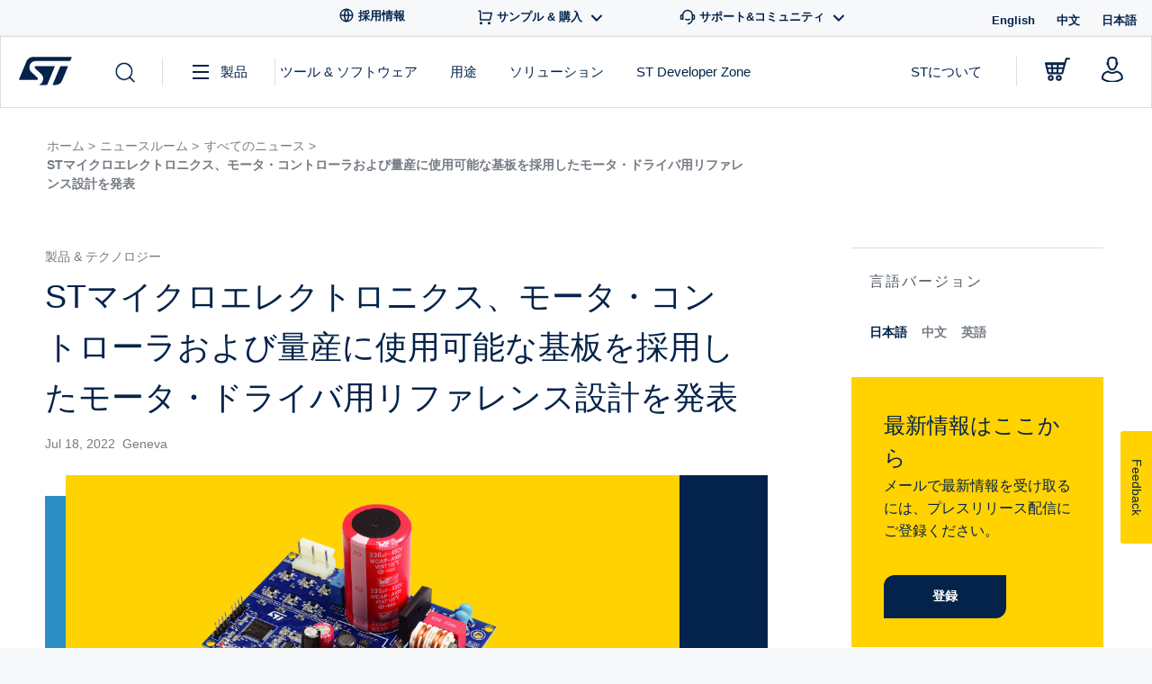

--- FILE ---
content_type: text/html; charset=UTF-8
request_url: https://newsroom.st.com/ja/media-center/press-item.html/n4467.html
body_size: 69386
content:
<!doctype html>
<html lang="ja">
<head>
    <!-- Decibel - www.st.com -->
    <link rel="dns-prefetch" href="//cdn.decibelinsight.net">
    <link rel="dns-prefetch" href="//collection.decibelinsight.net">
    <script type="text/javascript">
        // <![CDATA[
                (function(d,e,c,i,b,el,it) {
                d._da_=d._da_||[];_da_.oldErr=d.onerror;_da_.err=[];
                d.onerror=function(){_da_.err.push(arguments);_da_.oldErr&&_da_.oldErr.apply(d,Array.prototype.slice.call(arguments));};
                d.DecibelInsight=b;d[b]=d[b]||function(){(d[b].q=d[b].q||[]).push(arguments);};
                el=e.createElement(c),it=e.getElementsByTagName(c)[0];el.async=1;el.src=i;it.parentNode.insertBefore(el,it);
            })(window,document,'script','https://cdn.decibelinsight.net/i/13951/335449/di.js','decibelInsight');
        // ]]>
    </script>
    <script>
      theme_directory = "https://newsroom.st.com/wp-content/themes/st-news-v2";
    </script>
    <script src="https://newsroom.st.com/wp-content/themes/st-news-v2/js/thirdparty/jQuery/jquery.min.js"></script>
    <script src="https://newsroom.st.com/wp-content/themes/st-news-v2/js/thirdparty/jQuery/jquery-migrate-1.4.1.min.js"></script>

	<meta charset="UTF-8">
	<meta name="viewport" content="width=device-width, initial-scale=1">
	
  <meta name='robots' content='index, follow, max-image-preview:large, max-snippet:-1, max-video-preview:-1' />
<link rel="alternate" href="https://newsroom.st.com/media-center/press-item.html/n4467.html" hreflang="en" />
<link rel="alternate" href="https://newsroom.st.com/zh/media-center/press-item.html/n4467.html" hreflang="zh" />
<link rel="alternate" href="https://newsroom.st.com/ja/media-center/press-item.html/n4467.html" hreflang="ja" />

	<!-- This site is optimized with the Yoast SEO plugin v20.11 - https://yoast.com/wordpress/plugins/seo/ -->
	<title>STマイクロエレクトロニクス、モータ・コントローラおよび量産に使用可能な基板を採用したモータ・ドライバ用リファレンス設計を発表 - ST News</title>
	<meta name="description" content="STマイクロエレクトロニクス（NYSE：STM、以下ST）は、システム･イン･パッケージ（SiP）として提供される3相BLDCモータ･コントローラ「STSPIN..." />
	<link rel="canonical" href="https://newsroom.st.com/ja/media-center/press-item.html/n4467.html" />
	<meta property="og:locale" content="ja_JP" />
	<meta property="og:locale:alternate" content="en_US" />
	<meta property="og:locale:alternate" content="zh_CN" />
	<meta property="og:type" content="article" />
	<meta property="og:title" content="STマイクロエレクトロニクス、モータ・コントローラおよび量産に使用可能な基板を採用したモータ・ドライバ用リファレンス設計を発表 - ST News" />
	<meta property="og:description" content="STマイクロエレクトロニクス（NYSE：STM、以下ST）は、システム･イン･パッケージ（SiP）として提供される3相BLDCモータ･コントローラ「STSPIN..." />
	<meta property="og:url" content="https://newsroom.st.com/ja/media-center/press-item.html/n4467.html" />
	<meta property="og:site_name" content="ST News" />
	<meta property="article:publisher" content="https://www.facebook.com/STMicroelectronics.NV" />
	<meta property="article:published_time" content="2022-07-18T05:54:39+00:00" />
	<meta property="article:modified_time" content="2023-07-25T11:32:54+00:00" />
	<meta property="og:image" content="https://newsroom.st.com/wp-content/uploads/2022/07/steval-ctm011-012-reference-design-jp-n4467-big.jpg" />
	<meta property="og:image:width" content="1200" />
	<meta property="og:image:height" content="630" />
	<meta property="og:image:type" content="image/jpeg" />
	<meta name="author" content="Mario Orlandi" />
	<meta name="twitter:card" content="summary_large_image" />
	<meta name="twitter:creator" content="@st_world" />
	<meta name="twitter:site" content="@st_world" />
	<meta name="twitter:label1" content="Written by" />
	<meta name="twitter:data1" content="Mario Orlandi" />
	<meta name="twitter:label2" content="Est. reading time" />
	<meta name="twitter:data2" content="1分" />
	<script type="application/ld+json" class="yoast-schema-graph">{"@context":"https://schema.org","@graph":[{"@type":"Article","@id":"https://newsroom.st.com/ja/media-center/press-item.html/n4467.html#article","isPartOf":{"@id":"https://newsroom.st.com/ja/media-center/press-item.html/n4467.html"},"author":{"name":"Mario Orlandi","@id":"https://newsroom.st.com/ja/newsroom/#/schema/person/2d67e57c7244fead0f92e267dcef71cb"},"headline":"STマイクロエレクトロニクス、モータ・コントローラおよび量産に使用可能な基板を採用したモータ・ドライバ用リファレンス設計を発表","datePublished":"2022-07-18T05:54:39+00:00","dateModified":"2023-07-25T11:32:54+00:00","mainEntityOfPage":{"@id":"https://newsroom.st.com/ja/media-center/press-item.html/n4467.html"},"wordCount":85,"publisher":{"@id":"https://newsroom.st.com/ja/newsroom/#organization"},"image":{"@id":"https://newsroom.st.com/ja/media-center/press-item.html/n4467.html#primaryimage"},"thumbnailUrl":"https://newsroom.st.com/wp-content/uploads/2022/07/steval-ctm011-012-reference-design-jp-n4467-big.jpg","articleSection":["Uncategorized"],"inLanguage":"ja"},{"@type":"WebPage","@id":"https://newsroom.st.com/ja/media-center/press-item.html/n4467.html","url":"https://newsroom.st.com/ja/media-center/press-item.html/n4467.html","name":"STマイクロエレクトロニクス、モータ・コントローラおよび量産に使用可能な基板を採用したモータ・ドライバ用リファレンス設計を発表 - ST News","isPartOf":{"@id":"https://newsroom.st.com/ja/newsroom/#website"},"primaryImageOfPage":{"@id":"https://newsroom.st.com/ja/media-center/press-item.html/n4467.html#primaryimage"},"image":{"@id":"https://newsroom.st.com/ja/media-center/press-item.html/n4467.html#primaryimage"},"thumbnailUrl":"https://newsroom.st.com/wp-content/uploads/2022/07/steval-ctm011-012-reference-design-jp-n4467-big.jpg","datePublished":"2022-07-18T05:54:39+00:00","dateModified":"2023-07-25T11:32:54+00:00","description":"STマイクロエレクトロニクス（NYSE：STM、以下ST）は、システム･イン･パッケージ（SiP）として提供される3相BLDCモータ･コントローラ「STSPIN...","breadcrumb":{"@id":"https://newsroom.st.com/ja/media-center/press-item.html/n4467.html#breadcrumb"},"inLanguage":"ja","potentialAction":[{"@type":"ReadAction","target":["https://newsroom.st.com/ja/media-center/press-item.html/n4467.html"]}]},{"@type":"ImageObject","inLanguage":"ja","@id":"https://newsroom.st.com/ja/media-center/press-item.html/n4467.html#primaryimage","url":"https://newsroom.st.com/wp-content/uploads/2022/07/steval-ctm011-012-reference-design-jp-n4467-big.jpg","contentUrl":"https://newsroom.st.com/wp-content/uploads/2022/07/steval-ctm011-012-reference-design-jp-n4467-big.jpg","width":1200,"height":630},{"@type":"BreadcrumbList","@id":"https://newsroom.st.com/ja/media-center/press-item.html/n4467.html#breadcrumb","itemListElement":[{"@type":"ListItem","position":1,"name":"Home","item":"https://newsroom.st.com/ja/newsroom"},{"@type":"ListItem","position":2,"name":"STマイクロエレクトロニクス、モータ・コントローラおよび量産に使用可能な基板を採用したモータ・ドライバ用リファレンス設計を発表"}]},{"@type":"WebSite","@id":"https://newsroom.st.com/ja/newsroom/#website","url":"https://newsroom.st.com/ja/newsroom/","name":"ST News","description":"STMicroelectronics","publisher":{"@id":"https://newsroom.st.com/ja/newsroom/#organization"},"potentialAction":[{"@type":"SearchAction","target":{"@type":"EntryPoint","urlTemplate":"https://newsroom.st.com/ja/newsroom/?s={search_term_string}"},"query-input":"required name=search_term_string"}],"inLanguage":"ja"},{"@type":"Organization","@id":"https://newsroom.st.com/ja/newsroom/#organization","name":"STMicroelectronics","url":"https://newsroom.st.com/ja/newsroom/","logo":{"@type":"ImageObject","inLanguage":"ja","@id":"https://newsroom.st.com/ja/newsroom/#/schema/logo/image/","url":"https://newsroom.st.com/wp-content/uploads/2019/11/stmicroelectronics-logo.jpg","contentUrl":"https://newsroom.st.com/wp-content/uploads/2019/11/stmicroelectronics-logo.jpg","width":1132,"height":831,"caption":"STMicroelectronics"},"image":{"@id":"https://newsroom.st.com/ja/newsroom/#/schema/logo/image/"},"sameAs":["https://www.facebook.com/STMicroelectronics.NV","https://twitter.com/st_world","https://www.instagram.com/stmicroelectronics.nv/","https://www.linkedin.com/company/stmicroelectronics","https://www.youtube.com/user/STonlineMedia"]},{"@type":"Person","@id":"https://newsroom.st.com/ja/newsroom/#/schema/person/2d67e57c7244fead0f92e267dcef71cb","name":"Mario Orlandi","image":{"@type":"ImageObject","inLanguage":"ja","@id":"https://newsroom.st.com/ja/newsroom/#/schema/person/image/","url":"https://secure.gravatar.com/avatar/4783079a955e36d87404af8a11ff4255?s=96&d=mm&r=g","contentUrl":"https://secure.gravatar.com/avatar/4783079a955e36d87404af8a11ff4255?s=96&d=mm&r=g","caption":"Mario Orlandi"}}]}</script>
	<!-- / Yoast SEO plugin. -->


<link rel='dns-prefetch' href='//www.st.com' />
<link rel='dns-prefetch' href='//assets.st.com' />
<link rel="alternate" type="application/rss+xml" title="ST News &raquo; フィード" href="https://newsroom.st.com/ja/feed" />
<link rel="alternate" type="application/rss+xml" title="ST News &raquo; コメントフィード" href="https://newsroom.st.com/ja/comments/feed" />
<link rel="alternate" type="application/rss+xml" title="ST News &raquo; STマイクロエレクトロニクス、モータ・コントローラおよび量産に使用可能な基板を採用したモータ・ドライバ用リファレンス設計を発表 のコメントのフィード" href="https://newsroom.st.com/ja/media-center/press-item.html/n4467.html/feed" />
<script type="text/javascript">
window._wpemojiSettings = {"baseUrl":"https:\/\/s.w.org\/images\/core\/emoji\/14.0.0\/72x72\/","ext":".png","svgUrl":"https:\/\/s.w.org\/images\/core\/emoji\/14.0.0\/svg\/","svgExt":".svg","source":{"concatemoji":"https:\/\/newsroom.st.com\/wp-includes\/js\/wp-emoji-release.min.js"}};
/*! This file is auto-generated */
!function(e,a,t){var n,r,o,i=a.createElement("canvas"),p=i.getContext&&i.getContext("2d");function s(e,t){var a=String.fromCharCode,e=(p.clearRect(0,0,i.width,i.height),p.fillText(a.apply(this,e),0,0),i.toDataURL());return p.clearRect(0,0,i.width,i.height),p.fillText(a.apply(this,t),0,0),e===i.toDataURL()}function c(e){var t=a.createElement("script");t.src=e,t.defer=t.type="text/javascript",a.getElementsByTagName("head")[0].appendChild(t)}for(o=Array("flag","emoji"),t.supports={everything:!0,everythingExceptFlag:!0},r=0;r<o.length;r++)t.supports[o[r]]=function(e){if(p&&p.fillText)switch(p.textBaseline="top",p.font="600 32px Arial",e){case"flag":return s([127987,65039,8205,9895,65039],[127987,65039,8203,9895,65039])?!1:!s([55356,56826,55356,56819],[55356,56826,8203,55356,56819])&&!s([55356,57332,56128,56423,56128,56418,56128,56421,56128,56430,56128,56423,56128,56447],[55356,57332,8203,56128,56423,8203,56128,56418,8203,56128,56421,8203,56128,56430,8203,56128,56423,8203,56128,56447]);case"emoji":return!s([129777,127995,8205,129778,127999],[129777,127995,8203,129778,127999])}return!1}(o[r]),t.supports.everything=t.supports.everything&&t.supports[o[r]],"flag"!==o[r]&&(t.supports.everythingExceptFlag=t.supports.everythingExceptFlag&&t.supports[o[r]]);t.supports.everythingExceptFlag=t.supports.everythingExceptFlag&&!t.supports.flag,t.DOMReady=!1,t.readyCallback=function(){t.DOMReady=!0},t.supports.everything||(n=function(){t.readyCallback()},a.addEventListener?(a.addEventListener("DOMContentLoaded",n,!1),e.addEventListener("load",n,!1)):(e.attachEvent("onload",n),a.attachEvent("onreadystatechange",function(){"complete"===a.readyState&&t.readyCallback()})),(e=t.source||{}).concatemoji?c(e.concatemoji):e.wpemoji&&e.twemoji&&(c(e.twemoji),c(e.wpemoji)))}(window,document,window._wpemojiSettings);
</script>
<style type="text/css">
img.wp-smiley,
img.emoji {
	display: inline !important;
	border: none !important;
	box-shadow: none !important;
	height: 1em !important;
	width: 1em !important;
	margin: 0 0.07em !important;
	vertical-align: -0.1em !important;
	background: none !important;
	padding: 0 !important;
}
</style>
	<link rel='stylesheet' id='wp-block-library-css' href='https://newsroom.st.com/wp-includes/css/dist/block-library/style.min.css' type='text/css' media='all' />
<link rel='stylesheet' id='classic-theme-styles-css' href='https://newsroom.st.com/wp-includes/css/classic-themes.min.css?ver=1' type='text/css' media='all' />
<style id='global-styles-inline-css' type='text/css'>
body{--wp--preset--color--black: #000000;--wp--preset--color--cyan-bluish-gray: #abb8c3;--wp--preset--color--white: #ffffff;--wp--preset--color--pale-pink: #f78da7;--wp--preset--color--vivid-red: #cf2e2e;--wp--preset--color--luminous-vivid-orange: #ff6900;--wp--preset--color--luminous-vivid-amber: #fcb900;--wp--preset--color--light-green-cyan: #7bdcb5;--wp--preset--color--vivid-green-cyan: #00d084;--wp--preset--color--pale-cyan-blue: #8ed1fc;--wp--preset--color--vivid-cyan-blue: #0693e3;--wp--preset--color--vivid-purple: #9b51e0;--wp--preset--gradient--vivid-cyan-blue-to-vivid-purple: linear-gradient(135deg,rgba(6,147,227,1) 0%,rgb(155,81,224) 100%);--wp--preset--gradient--light-green-cyan-to-vivid-green-cyan: linear-gradient(135deg,rgb(122,220,180) 0%,rgb(0,208,130) 100%);--wp--preset--gradient--luminous-vivid-amber-to-luminous-vivid-orange: linear-gradient(135deg,rgba(252,185,0,1) 0%,rgba(255,105,0,1) 100%);--wp--preset--gradient--luminous-vivid-orange-to-vivid-red: linear-gradient(135deg,rgba(255,105,0,1) 0%,rgb(207,46,46) 100%);--wp--preset--gradient--very-light-gray-to-cyan-bluish-gray: linear-gradient(135deg,rgb(238,238,238) 0%,rgb(169,184,195) 100%);--wp--preset--gradient--cool-to-warm-spectrum: linear-gradient(135deg,rgb(74,234,220) 0%,rgb(151,120,209) 20%,rgb(207,42,186) 40%,rgb(238,44,130) 60%,rgb(251,105,98) 80%,rgb(254,248,76) 100%);--wp--preset--gradient--blush-light-purple: linear-gradient(135deg,rgb(255,206,236) 0%,rgb(152,150,240) 100%);--wp--preset--gradient--blush-bordeaux: linear-gradient(135deg,rgb(254,205,165) 0%,rgb(254,45,45) 50%,rgb(107,0,62) 100%);--wp--preset--gradient--luminous-dusk: linear-gradient(135deg,rgb(255,203,112) 0%,rgb(199,81,192) 50%,rgb(65,88,208) 100%);--wp--preset--gradient--pale-ocean: linear-gradient(135deg,rgb(255,245,203) 0%,rgb(182,227,212) 50%,rgb(51,167,181) 100%);--wp--preset--gradient--electric-grass: linear-gradient(135deg,rgb(202,248,128) 0%,rgb(113,206,126) 100%);--wp--preset--gradient--midnight: linear-gradient(135deg,rgb(2,3,129) 0%,rgb(40,116,252) 100%);--wp--preset--duotone--dark-grayscale: url('#wp-duotone-dark-grayscale');--wp--preset--duotone--grayscale: url('#wp-duotone-grayscale');--wp--preset--duotone--purple-yellow: url('#wp-duotone-purple-yellow');--wp--preset--duotone--blue-red: url('#wp-duotone-blue-red');--wp--preset--duotone--midnight: url('#wp-duotone-midnight');--wp--preset--duotone--magenta-yellow: url('#wp-duotone-magenta-yellow');--wp--preset--duotone--purple-green: url('#wp-duotone-purple-green');--wp--preset--duotone--blue-orange: url('#wp-duotone-blue-orange');--wp--preset--font-size--small: 13px;--wp--preset--font-size--medium: 20px;--wp--preset--font-size--large: 36px;--wp--preset--font-size--x-large: 42px;--wp--preset--spacing--20: 0.44rem;--wp--preset--spacing--30: 0.67rem;--wp--preset--spacing--40: 1rem;--wp--preset--spacing--50: 1.5rem;--wp--preset--spacing--60: 2.25rem;--wp--preset--spacing--70: 3.38rem;--wp--preset--spacing--80: 5.06rem;}:where(.is-layout-flex){gap: 0.5em;}body .is-layout-flow > .alignleft{float: left;margin-inline-start: 0;margin-inline-end: 2em;}body .is-layout-flow > .alignright{float: right;margin-inline-start: 2em;margin-inline-end: 0;}body .is-layout-flow > .aligncenter{margin-left: auto !important;margin-right: auto !important;}body .is-layout-constrained > .alignleft{float: left;margin-inline-start: 0;margin-inline-end: 2em;}body .is-layout-constrained > .alignright{float: right;margin-inline-start: 2em;margin-inline-end: 0;}body .is-layout-constrained > .aligncenter{margin-left: auto !important;margin-right: auto !important;}body .is-layout-constrained > :where(:not(.alignleft):not(.alignright):not(.alignfull)){max-width: var(--wp--style--global--content-size);margin-left: auto !important;margin-right: auto !important;}body .is-layout-constrained > .alignwide{max-width: var(--wp--style--global--wide-size);}body .is-layout-flex{display: flex;}body .is-layout-flex{flex-wrap: wrap;align-items: center;}body .is-layout-flex > *{margin: 0;}:where(.wp-block-columns.is-layout-flex){gap: 2em;}.has-black-color{color: var(--wp--preset--color--black) !important;}.has-cyan-bluish-gray-color{color: var(--wp--preset--color--cyan-bluish-gray) !important;}.has-white-color{color: var(--wp--preset--color--white) !important;}.has-pale-pink-color{color: var(--wp--preset--color--pale-pink) !important;}.has-vivid-red-color{color: var(--wp--preset--color--vivid-red) !important;}.has-luminous-vivid-orange-color{color: var(--wp--preset--color--luminous-vivid-orange) !important;}.has-luminous-vivid-amber-color{color: var(--wp--preset--color--luminous-vivid-amber) !important;}.has-light-green-cyan-color{color: var(--wp--preset--color--light-green-cyan) !important;}.has-vivid-green-cyan-color{color: var(--wp--preset--color--vivid-green-cyan) !important;}.has-pale-cyan-blue-color{color: var(--wp--preset--color--pale-cyan-blue) !important;}.has-vivid-cyan-blue-color{color: var(--wp--preset--color--vivid-cyan-blue) !important;}.has-vivid-purple-color{color: var(--wp--preset--color--vivid-purple) !important;}.has-black-background-color{background-color: var(--wp--preset--color--black) !important;}.has-cyan-bluish-gray-background-color{background-color: var(--wp--preset--color--cyan-bluish-gray) !important;}.has-white-background-color{background-color: var(--wp--preset--color--white) !important;}.has-pale-pink-background-color{background-color: var(--wp--preset--color--pale-pink) !important;}.has-vivid-red-background-color{background-color: var(--wp--preset--color--vivid-red) !important;}.has-luminous-vivid-orange-background-color{background-color: var(--wp--preset--color--luminous-vivid-orange) !important;}.has-luminous-vivid-amber-background-color{background-color: var(--wp--preset--color--luminous-vivid-amber) !important;}.has-light-green-cyan-background-color{background-color: var(--wp--preset--color--light-green-cyan) !important;}.has-vivid-green-cyan-background-color{background-color: var(--wp--preset--color--vivid-green-cyan) !important;}.has-pale-cyan-blue-background-color{background-color: var(--wp--preset--color--pale-cyan-blue) !important;}.has-vivid-cyan-blue-background-color{background-color: var(--wp--preset--color--vivid-cyan-blue) !important;}.has-vivid-purple-background-color{background-color: var(--wp--preset--color--vivid-purple) !important;}.has-black-border-color{border-color: var(--wp--preset--color--black) !important;}.has-cyan-bluish-gray-border-color{border-color: var(--wp--preset--color--cyan-bluish-gray) !important;}.has-white-border-color{border-color: var(--wp--preset--color--white) !important;}.has-pale-pink-border-color{border-color: var(--wp--preset--color--pale-pink) !important;}.has-vivid-red-border-color{border-color: var(--wp--preset--color--vivid-red) !important;}.has-luminous-vivid-orange-border-color{border-color: var(--wp--preset--color--luminous-vivid-orange) !important;}.has-luminous-vivid-amber-border-color{border-color: var(--wp--preset--color--luminous-vivid-amber) !important;}.has-light-green-cyan-border-color{border-color: var(--wp--preset--color--light-green-cyan) !important;}.has-vivid-green-cyan-border-color{border-color: var(--wp--preset--color--vivid-green-cyan) !important;}.has-pale-cyan-blue-border-color{border-color: var(--wp--preset--color--pale-cyan-blue) !important;}.has-vivid-cyan-blue-border-color{border-color: var(--wp--preset--color--vivid-cyan-blue) !important;}.has-vivid-purple-border-color{border-color: var(--wp--preset--color--vivid-purple) !important;}.has-vivid-cyan-blue-to-vivid-purple-gradient-background{background: var(--wp--preset--gradient--vivid-cyan-blue-to-vivid-purple) !important;}.has-light-green-cyan-to-vivid-green-cyan-gradient-background{background: var(--wp--preset--gradient--light-green-cyan-to-vivid-green-cyan) !important;}.has-luminous-vivid-amber-to-luminous-vivid-orange-gradient-background{background: var(--wp--preset--gradient--luminous-vivid-amber-to-luminous-vivid-orange) !important;}.has-luminous-vivid-orange-to-vivid-red-gradient-background{background: var(--wp--preset--gradient--luminous-vivid-orange-to-vivid-red) !important;}.has-very-light-gray-to-cyan-bluish-gray-gradient-background{background: var(--wp--preset--gradient--very-light-gray-to-cyan-bluish-gray) !important;}.has-cool-to-warm-spectrum-gradient-background{background: var(--wp--preset--gradient--cool-to-warm-spectrum) !important;}.has-blush-light-purple-gradient-background{background: var(--wp--preset--gradient--blush-light-purple) !important;}.has-blush-bordeaux-gradient-background{background: var(--wp--preset--gradient--blush-bordeaux) !important;}.has-luminous-dusk-gradient-background{background: var(--wp--preset--gradient--luminous-dusk) !important;}.has-pale-ocean-gradient-background{background: var(--wp--preset--gradient--pale-ocean) !important;}.has-electric-grass-gradient-background{background: var(--wp--preset--gradient--electric-grass) !important;}.has-midnight-gradient-background{background: var(--wp--preset--gradient--midnight) !important;}.has-small-font-size{font-size: var(--wp--preset--font-size--small) !important;}.has-medium-font-size{font-size: var(--wp--preset--font-size--medium) !important;}.has-large-font-size{font-size: var(--wp--preset--font-size--large) !important;}.has-x-large-font-size{font-size: var(--wp--preset--font-size--x-large) !important;}
.wp-block-navigation a:where(:not(.wp-element-button)){color: inherit;}
:where(.wp-block-columns.is-layout-flex){gap: 2em;}
.wp-block-pullquote{font-size: 1.5em;line-height: 1.6;}
</style>
<link rel='stylesheet' id='related-frontend-css-css' href='https://newsroom.st.com/wp-content/plugins/related/css/frontend-style.css?ver=3.4.0' type='text/css' media='all' />
<link rel='stylesheet' id='jquery-ui-css' href='https://newsroom.st.com/wp-content/themes/st-news-v2/js/thirdparty/jquery-ui/jquery-ui.min.css' type='text/css' media='all' />
<link rel='stylesheet' id='st-news-style-css' href='https://newsroom.st.com/wp-content/themes/st-news-v2/style.css?ver=1769116705' type='text/css' media='all' />
<script type='text/javascript' src='https://newsroom.st.com/wp-includes/js/jquery/jquery.min.js?ver=3.6.1' id='jquery-core-js'></script>
<script type='text/javascript' src='https://newsroom.st.com/wp-includes/js/jquery/jquery-migrate.min.js?ver=3.3.2' id='jquery-migrate-js'></script>
<script type='text/javascript' src='https://newsroom.st.com/wp-content/themes/st-news-v2/js/thirdparty/menuaim.js?ver=1769116705' id='menuaim-js'></script>
<script type='text/javascript' src='https://newsroom.st.com/wp-content/themes/st-news-v2/js/thirdparty/jquery.selectric.js?ver=1769116705' id='selectric-js'></script>
<script type='text/javascript' src='https://newsroom.st.com/wp-content/themes/st-news-v2/js/thirdparty/videojs.min.js?ver=1769116705' id='videojs-js'></script>
<script type='text/javascript' src='https://newsroom.st.com/wp-content/themes/st-news-v2/js/thirdparty/svgxuse/1.2.6/svgxuse.min.js?ver=1' id='svgxuse-js'></script>
<script type='text/javascript' src='https://www.st.com/astatic/onetrust/newsroom/OneTrust.js?ver=1769116705' id='one-trust-js'></script>
<script type='text/javascript' src='https://newsroom.st.com/wp-content/themes/st-news-v2/js/search.js?ver=1769116705' id='products-search-bundle-js'></script>
<script type='text/javascript' src='https://newsroom.st.com/wp-content/themes/st-news-v2/js/page-filters.js?ver=1769116705' id='page-filters-js'></script>
<script type='text/javascript' src='https://newsroom.st.com/wp-content/themes/st-news-v2/js/pagination.js?ver=1769116705' id='pagination-animation-script-js'></script>
<script type='text/javascript' src='https://assets.st.com/s7viewers/html5/js/VideoViewer.js?ver=1769116705' id='s7viewers-js'></script>
<link rel="EditURI" type="application/rsd+xml" title="RSD" href="https://newsroom.st.com/xmlrpc.php?rsd" />
<link rel="wlwmanifest" type="application/wlwmanifest+xml" href="https://newsroom.st.com/wp-includes/wlwmanifest.xml" />
<link rel='shortlink' href='https://newsroom.st.com/?p=6672' />
<link rel="alternate" type="application/json+oembed" href="https://newsroom.st.com/wp-json/oembed/1.0/embed?url=https%3A%2F%2Fnewsroom.st.com%2Fja%2Fmedia-center%2Fpress-item.html%2Fn4467.html" />
<link rel="alternate" type="text/xml+oembed" href="https://newsroom.st.com/wp-json/oembed/1.0/embed?url=https%3A%2F%2Fnewsroom.st.com%2Fja%2Fmedia-center%2Fpress-item.html%2Fn4467.html&#038;format=xml" />
<link rel="pingback" href="https://newsroom.st.com/xmlrpc.php"><link rel="icon" href="https://newsroom.st.com/wp-content/uploads/2020/12/cropped-ST.com_Favicon_y_260-32x32.png" sizes="32x32" />
<link rel="icon" href="https://newsroom.st.com/wp-content/uploads/2020/12/cropped-ST.com_Favicon_y_260-192x192.png" sizes="192x192" />
<link rel="apple-touch-icon" href="https://newsroom.st.com/wp-content/uploads/2020/12/cropped-ST.com_Favicon_y_260-180x180.png" />
<meta name="msapplication-TileImage" content="https://newsroom.st.com/wp-content/uploads/2020/12/cropped-ST.com_Favicon_y_260-270x270.png" />
</head>

<body class="post-template-default single single-post postid-6672 single-format-standard no-sidebar">

<script>

	var referrer = document.referrer;
	var locale = 'ja';
	var is404 = '';
	var versionDate = '7月 18, 2022';
    var breadcrumbs = 'About us:Newsroom';/*'<br />
<b>Notice</b>:  Undefined variable: breadcrumbs in <b>/opt/newsroom.st.com/wp-content/themes/st-news-v2/template-parts/datalayer.php</b> on line <b>52</b><br />
';*/
    var template = '';
    var isPost = false;//'1';
    var bradcrumbRoot = "About us:Newsroom";
    var pageName = 'STマイクロエレクトロニクス、モータ・コントローラおよび量産に使用可能な基板を採用したモータ・ドライバ用リファレンス設計を発表';
    var searchTerms = '';
    var hasTags = true;
    var tags = 'Products & technology';


    var dictionary = {
        'page-mediacenter.php' : bradcrumbRoot,
        'page-allnews-discover.php': bradcrumbRoot + ':All News:Discover',
        'page-allnews-browse.php': bradcrumbRoot + ':All News:Browse',
        'page-category.php': bradcrumbRoot + ':All News:' + pageName,
        
        'page-contacts.php': 'about:media-center:media_relations_contact',
        'page-subscription.php': 'about:media-center:subscribe',
        'page-single.php': 'about:media-center:press-item'
    }

	var serverDomain = location.hostname;
	var pathName = location.pathname;
	var locationUrl = location.href;

	var breadcrumbs = getBreadcrumbs(pathName);
    var realBreadcrumbs = getBreadcrumbs(pathName);
    
    if (template) {
        breadcrumbs = dictionary[template];
    } else if (isPost) {
        breadcrumbs = dictionary['page-single.php'] + ':' + breadcrumbs.split(':').pop();
    } else if (is404) {
        breadcrumbs = 'error:404';
    }

    function getBreadcrumbs(url) {
        return url.replace(/.html/g, '').split('/').filter(function(el) {return el.length != 0}).join(':');
    }

    function _pageShortName(breadcrumb){
		var array = breadcrumb.split(':');

        if (array.length > 2){
            return array[0] + ":[...]:" + array[array.length-1];
        }
        else
            return breadcrumb;
    }

    function _pageID() {
		return serverDomain + ':' + realBreadcrumbs;
    }

    digitalData = {
        event : [],
        page : {
            pageInfo : {},
            category : {},
            attributes : {},
            components : {}
        },
        product : [ { productInfo : { tree : {} } }],
        application : [ { applicationInfo : {} }],
        user: [{ profile : [{ profileInfo: {}, attributes : {} }]}]
    };

    if(searchTerms!=""){
        digitalData.event[4] = {eventName: searchTerms};
    }
    if(hasTags){
        digitalData.page.pageInfo.pageTags = tags;// evar92
    }
    digitalData.page.pageInfo.breadCrumbs = breadcrumbs;
    digitalData.page.pageInfo.pageShortName = _pageShortName(digitalData.page.pageInfo.breadCrumbs);
    digitalData.page.pageInfo.pageName = digitalData.page.pageInfo.breadCrumbs;
    digitalData.page.pageInfo.destinationURL = locationUrl;
    digitalData.page.pageInfo.isIframe = false;
    digitalData.page.pageInfo.contentIframe = false;
    digitalData.page.pageInfo.hierarchie1 = digitalData.page.pageInfo.breadCrumbs;
    digitalData.page.pageInfo.hierarchie2 = "";
    digitalData.page.pageInfo.sysEnv = "desktop";
    digitalData.page.pageInfo.pageID = _pageID();
    digitalData.page.pageInfo.server = 'www.st.com';
    digitalData.page.pageInfo.urlShortcut = "";

    digitalData.page.category.primaryCategory = 'Newsroom';
    digitalData.page.category.type = 'About';
    digitalData.page.category.version = versionDate;

	digitalData.page.attributes.version = '1.1.0';
	window.digitalData.page.attributes.language = locale;

    digitalData.user[0].profile[0].attributes.loggedIn = false;

    digitalData.pageInstanceID = 'prod' + ':' + breadcrumbs;
    digitalData.language = locale;
    digitalData.component = "news.ST:wordpress";
    digitalData.environnement = "prod";
	digitalData.site = "news.ST";
	
	window.digitalData = digitalData;
	window.digitalData.page.pageInfo.referringURL = referrer;
	window.digitalData.page.pageInfo.originalURL = document.location.href;

	if(is404) {
		window.digitalData.page.category.error = "404 Error Page:";
	}

	if (window.digitalData.page.category.error) {
		window.digitalData.page.category.error += document.location.href;
		var s_errorType = window.digitalData.page.pageInfo.statusCode;
		var s_originURL = document.location.href;
	}

	if (window.digitalData.page.pageInfo.pageName == "error:404") {
		window.digitalData.page.pageInfo.destinationURL = document.location.href;
		window.digitalData.page.category.error = "404 Error Page:" + document.location.href;
		var s_errorType = "404";
		var s_originURL = document.location.href;
	}
</script>
<!-- Begin Page -->
<div id="page" class="stn-page">

	<!-- Begin Header -->
  <header class="stn-header">
    <div class="stn-header-mobile">
  <div class="stn-header-mobile__inner">
    <div class="stn-header-mobile__top">
      <div class="stn-header-mobile__left">
        <div class="stn-header-mobile__left-item">
          <div class="stn-header-mobile__left-toggle closed">
            <svg class="stn-svg--menu-open"><use href="https://newsroom.st.com/wp-content/themes/st-news-v2/assets/sprites/st-icons.svg#icon-menu"></use></svg>
            <svg class="stn-svg--menu-close"><use href="https://newsroom.st.com/wp-content/themes/st-news-v2/assets/sprites/st-icons.svg#icon-close-btn"></use></svg>
          </div>
        </div>
      </div>
      <div class="stn-header-mobile__center">
        <a href="https://www.st.com" class="stn-header-mobile__center-logo">
          <svg class="stn-svg--logo"><use href="https://newsroom.st.com/wp-content/themes/st-news-v2/assets/sprites/st-icons.svg#icon-logo-st-new"></use></svg>
        </a>
      </div>
      <div class="stn-header-mobile__right">
        <div class="stn-header-mobile__right-cart">
          <a href="https://estore.st.com/en/checkout/cart/" target="_blank">
            <svg class="stn-svg--icon"><use href="https://newsroom.st.com/wp-content/themes/st-news-v2/assets/sprites/st-icons.svg#icon-shopping-cart"></use></svg>
          </a>
        </div>
        <div class="stn-header-mobile__right-user">
          <a class="stn-header-mobile__right-link" href="https://www.st.com/cas/login?lang=en&service=https%3A%2F%2Fpreprod-www2.st.com%2Fcontent%2Fst_com%2Fen.html">
            <svg class="stn-svg--icon"><use href="https://newsroom.st.com/wp-content/themes/st-news-v2/assets/sprites/st-icons.svg#icon-user"></use></svg>
          </a>
        </div>
      </div>
    </div>
    <div class="stn-header-mobile__bottom">
      
<div class="stn-search-mobile__searchfield js-stn-search--mobile">
  <div class="stn-search-mobile__search-label">
    <form class="stn-search-mobile__form">
      <input type="hidden" name="widgetSearchAction" value="1">
      <input type="hidden" name="_charset_" value="UTF-8">
      <input type="hidden" name="filter-search" id="categorySearchWidgetMobile" value="products">
        <div class="stn-search-mobile__input">
          <input type="text" placeholder="検索..." autocomplete="off"
            class="stn-search-mobile__input-field stn-search--mob"
            name="widgetSearchBar">
          <a href="#" class="stn-search-mobile__button">
            <svg class="icon-search">
              <use href="https://newsroom.st.com/wp-content/themes/st-news-v2/assets/sprites/st-icons.svg#icon-search"></use>
            </svg>
          </a>
          <div class="stn-search-mobile__wrapper">
        <a href="#" class="stn-search-mobile__products">
          <span>製品</span>
          <svg class="icon-arrow-down">
            <use href="https://newsroom.st.com/wp-content/themes/st-news-v2/assets/sprites/st-icons.svg#icon-arrow-down"></use>
          </svg>
        </a>
      </div>
        </div>
    </form>
  </div>
</div>

<div class="stn-search-mobile__products-list hidden">
  <ul class="stn-search-mobile__list">
    <li class="stn-search-mobile__item" name="filter-search">製品</li>
    <li class="stn-search-mobile__item" name="filter-search">ツール & ソフトウェア</li>
    <li class="stn-search-mobile__item" name="filter-search">リソース</li>
    <li class="stn-search-mobile__item" name="filter-search">ビデオ</li>
    <li class="stn-search-mobile__item" name="filter-search">ソリューション</li>
    <li class="stn-search-mobile__item" name="filter-search">用途</li>
    <li class="stn-search-mobile__item" name="filter-search">クロスリファレンス</li>
    <li class="stn-search-mobile__item" name="filter-search">全サイト</li>
  </ul>
</div>
<div class="stn-search-mobile__searchlist">
  <p class="stn-search-mobile__history">search-history</p>
  <p class="stn-search-mobile__bookmark">ブックマーク</p>
  <p class="stn-search-mobile__login"> Please <a href="https://my.st.com/cas/loginlang=en&service=https%3A%2F%2Fmy.stcom%2Fcontent%2Fmy_st_com%2Fen%2Fabout%2Fst_company_information%2Fwho-we-arehtml"> log in </a> to show your saved searches. 
</p>
</div>
    </div>
  </div>
</div>

<aside class="stn-aside-nav">
  <div class="stn-nav-mobile">
    <ul class="stn-nav-mobile__navigation stn-nav-mobile--scrollbar">
      <li class="stn-nav-mobile__list has-submenu">
        <a class="stn-nav-mobile__parent" href="#">All our products</a>
        <ul class="stn-nav-mobile__submenu">
          <li class="stn-nav-mobile__submenu-back">
            <a href="#">Back</a>
          </li>
          		<li class="stn-nav-mobile__submenu-item">
			<a href="#" class="stn-nav-mobile-link stn-arrow--not-clicked">MEMS & センサ</a>
			<ul class="stn-nav-mobile__submenu-list stn--border-bottom">
				<li class="stn-nav-mobile__submenu-title ">
					<label><a href="https://www.st.com/ja/mems-and-sensors.html" class="stn-arrow--no-submenu stn--border-top stn--border-bottom">Browse all MEMS & センサ</a></label>
				</li>
										<li class="stn-nav-mobile__submenu-list-item">
							<a href="https://www.st.com/ja/mems-and-sensors/inemo-inertial-modules.html" class="stn-arrow--no-submenu">iNEMO慣性モジュール</a>
						</li>
																	<li class="stn-nav-mobile__submenu-list-item">
							<a href="https://www.st.com/ja/mems-and-sensors/mems-microphones.html" class="stn-arrow--no-submenu">MEMSマイクロフォン</a>
						</li>
																	<li class="stn-nav-mobile__submenu-list-item">
							<a href="https://www.st.com/ja/mems-and-sensors/gyroscopes.html" class="stn-arrow--no-submenu">ジャイロセンサ（角速度センサ）</a>
						</li>
																	<li class="stn-nav-mobile__submenu-list-item">
							<a href="https://www.st.com/ja/mems-and-sensors/biosensors.html" class="stn-arrow--no-submenu">バイオセンサ</a>
						</li>
																	<li class="stn-nav-mobile__submenu-list-item">
							<a href="https://www.st.com/ja/mems-and-sensors/temperature-sensors.html" class="stn-arrow--no-submenu">温度センサ</a>
						</li>
																	<li class="stn-nav-mobile__submenu-list-item">
							<a href="https://www.st.com/ja/mems-and-sensors/accelerometers.html" class="stn-arrow--no-submenu">加速度センサ</a>
						</li>
																	<li class="stn-nav-mobile__submenu-list-item">
							<a href="https://www.st.com/ja/mems-and-sensors/automotive-sensors.html" class="stn-arrow--no-submenu">車載用センサ</a>
						</li>
																	<li class="stn-nav-mobile__submenu-list-item">
							<a href="https://www.st.com/ja/mems-and-sensors/infrared-ir-sensors.html" class="stn-arrow--no-submenu">赤外線（IR）センサ</a>
						</li>
																	<li class="stn-nav-mobile__submenu-list-item">
							<a href="https://www.st.com/ja/mems-and-sensors/proximity-sensors.html" class="stn-arrow--no-submenu">測距センサ</a>
						</li>
																	<li class="stn-nav-mobile__submenu-list-item">
							<a href="https://www.st.com/ja/mems-and-sensors/pressure-sensors.html" class="stn-arrow--no-submenu">大気圧センサ</a>
						</li>
																	<li class="stn-nav-mobile__submenu-list-item">
							<a href="https://www.st.com/ja/mems-and-sensors/e-compasses.html" class="stn-arrow--no-submenu">電子コンパス</a>
						</li>
														</ul>
		</li>
				<li class="stn-nav-mobile__submenu-item">
			<a href="#" class="stn-nav-mobile-link stn-arrow--not-clicked">NFC</a>
			<ul class="stn-nav-mobile__submenu-list stn--border-bottom">
				<li class="stn-nav-mobile__submenu-title ">
					<label><a href="https://www.st.com/ja/nfc.html" class="stn-arrow--no-submenu stn--border-top stn--border-bottom">Browse all NFC</a></label>
				</li>
										<li class="stn-nav-mobile__submenu-list-item has-child">
							<a href="#" class="stn-arrow--not-clicked">ST25 NFC / RFID タグ & リーダライタIC</a>
							<!-- Submenu Level 2 -->
							<ul class="stn-nav-mobile__submenu-list">
								<li class="stn-nav-mobile__submenu-title">
									<label><a href="https://www.st.com/ja/nfc/st25-nfc-rfid-tags-and-readers.html" class="stn-arrow--no-submenu stn--border-top stn--border-bottom">Browse all ST25 NFC / RFID タグ & リーダライタIC</a></label>
								</li>
																		<li class="stn-nav-mobile__submenu-list-item has-child">
										<a href="#" class="stn-arrow--not-clicked">ST25 NFC / RFIDタグIC</a>
										<!-- Item Level 1 -->
										<ul class="stn-nav-mobile__submenu-list">
											<li class="stn-nav-mobile__submenu-title">
												<label><a href="https://www.st.com/ja/nfc/st25-nfc-rfid-tags.html" class="stn-arrow--no-submenu stn--border-top stn--border-bottom">Browse all ST25 NFC / RFIDタグIC</a></label>
											</li>
																							<li class="stn-nav-mobile__submenu-list-item">
													<a href="https://www.st.com/ja/nfc/st25ta-series-nfc-tags.html" class="stn-arrow--no-submenu stn--border-bottom">ST25TAシリーズNFCタグIC</a>
													<!-- An item can have another level -->
												</li>
											  												<li class="stn-nav-mobile__submenu-list-item">
													<a href="https://www.st.com/ja/nfc/st25tb-series-nfc-tags.html" class="stn-arrow--no-submenu stn--border-bottom">ST25TBシリーズNFCタグIC</a>
													<!-- An item can have another level -->
												</li>
											  												<li class="stn-nav-mobile__submenu-list-item">
													<a href="https://www.st.com/ja/nfc/st25tn-series-nfc-tags.html" class="stn-arrow--no-submenu stn--border-bottom">ST25TNシリーズNFCタグIC</a>
													<!-- An item can have another level -->
												</li>
											  												<li class="stn-nav-mobile__submenu-list-item">
													<a href="https://www.st.com/ja/nfc/st25tv-series-nfc-tags.html" class="stn-arrow--no-submenu stn--border-bottom">ST25TVシリーズNFCタグIC</a>
													<!-- An item can have another level -->
												</li>
											  										</ul>
									</li>
																				<li class="stn-nav-mobile__submenu-list-item has-child">
										<a href="#" class="stn-arrow--not-clicked">ST25 NFCダイナミック･タグIC</a>
										<!-- Item Level 1 -->
										<ul class="stn-nav-mobile__submenu-list">
											<li class="stn-nav-mobile__submenu-title">
												<label><a href="https://www.st.com/ja/nfc/st25-dynamic-nfc-tags.html" class="stn-arrow--no-submenu stn--border-top stn--border-bottom">Browse all ST25 NFCダイナミック･タグIC</a></label>
											</li>
																							<li class="stn-nav-mobile__submenu-list-item">
													<a href="https://www.st.com/ja/nfc/st25d-application-specific.html" class="stn-arrow--no-submenu stn--border-bottom">ST25Dアプリケーション特化シリーズ</a>
													<!-- An item can have another level -->
												</li>
											  												<li class="stn-nav-mobile__submenu-list-item">
													<a href="https://www.st.com/ja/nfc/st25d-secure.html" class="stn-arrow--no-submenu stn--border-bottom">ST25Dセキュア･シリーズ</a>
													<!-- An item can have another level -->
												</li>
											  												<li class="stn-nav-mobile__submenu-list-item">
													<a href="https://www.st.com/ja/nfc/st25d-mainstream.html" class="stn-arrow--no-submenu stn--border-bottom">ST25Dメインストリーム･シリーズ</a>
													<!-- An item can have another level -->
												</li>
											  										</ul>
									</li>
																				<li class="stn-nav-mobile__submenu-list-item">
											<a href="https://www.st.com/ja/nfc/st25-nfc-readers.html" class="stn-arrow--no-submenu">ST25 NFCリーダライタIC</a>
										</li>
																	</ul>
						</li>
																	<li class="stn-nav-mobile__submenu-list-item">
							<a href="https://www.st.com/ja/nfc/secure-nfc.html" class="stn-arrow--no-submenu">セキュアNFCソリューション</a>
						</li>
														</ul>
		</li>
				<li class="stn-nav-mobile__submenu-item">
			<a href="#" class="stn-nav-mobile-link stn-arrow--not-clicked">SiCデバイス</a>
			<ul class="stn-nav-mobile__submenu-list stn--border-bottom">
				<li class="stn-nav-mobile__submenu-title ">
					<label><a href="https://www.st.com/ja/sic-devices.html" class="stn-arrow--no-submenu stn--border-top stn--border-bottom">Browse all SiCデバイス</a></label>
				</li>
										<li class="stn-nav-mobile__submenu-list-item">
							<a href="https://www.st.com/ja/sic-devices/sic-mosfets.html" class="stn-arrow--no-submenu">SiC MOSFET</a>
						</li>
																	<li class="stn-nav-mobile__submenu-list-item">
							<a href="https://www.st.com/ja/sic-devices/sic-diodes.html" class="stn-arrow--no-submenu">SiCダイオード</a>
						</li>
														</ul>
		</li>
				<li class="stn-nav-mobile__submenu-item">
			<a href="#" class="stn-nav-mobile-link stn-arrow--not-clicked">イメージング & フォトニクス･ソリューション</a>
			<ul class="stn-nav-mobile__submenu-list stn--border-bottom">
				<li class="stn-nav-mobile__submenu-title ">
					<label><a href="https://www.st.com/ja/imaging-and-photonics-solutions.html" class="stn-arrow--no-submenu stn--border-top stn--border-bottom">Browse all イメージング & フォトニクス･ソリューション</a></label>
				</li>
										<li class="stn-nav-mobile__submenu-list-item has-child">
							<a href="#" class="stn-arrow--not-clicked">CMOSイメージ･センサ</a>
							<!-- Submenu Level 2 -->
							<ul class="stn-nav-mobile__submenu-list">
								<li class="stn-nav-mobile__submenu-title">
									<label><a href="https://www.st.com/ja/imaging-and-photonics-solutions/cmos-image-sensors.html" class="stn-arrow--no-submenu stn--border-top stn--border-bottom">Browse all CMOSイメージ･センサ</a></label>
								</li>
																		<li class="stn-nav-mobile__submenu-list-item">
											<a href="https://www.st.com/ja/imaging-and-photonics-solutions/industrial-consumer-cmos-image-sensors.html" class="stn-arrow--no-submenu">産業 & 民生用CMOSイメージ･センサ</a>
										</li>
																				<li class="stn-nav-mobile__submenu-list-item">
											<a href="https://www.st.com/ja/imaging-and-photonics-solutions/automotive-cmos-image-sensors.html" class="stn-arrow--no-submenu">車載用CMOSイメージ･センサ</a>
										</li>
																	</ul>
						</li>
																	<li class="stn-nav-mobile__submenu-list-item">
							<a href="https://www.st.com/ja/imaging-and-photonics-solutions/time-of-flight-sensors.html" class="stn-arrow--no-submenu">ToF測距センサ</a>
						</li>
																	<li class="stn-nav-mobile__submenu-list-item">
							<a href="https://www.st.com/ja/imaging-and-photonics-solutions/ambient-light-sensors.html" class="stn-arrow--no-submenu">周辺光センサ</a>
						</li>
														</ul>
		</li>
				<li class="stn-nav-mobile__submenu-item">
			<a href="#" class="stn-nav-mobile-link stn-arrow--not-clicked">インタフェース & トランシーバIC</a>
			<ul class="stn-nav-mobile__submenu-list stn--border-bottom">
				<li class="stn-nav-mobile__submenu-title ">
					<label><a href="https://www.st.com/ja/interfaces-and-transceivers.html" class="stn-arrow--no-submenu stn--border-top stn--border-bottom">Browse all インタフェース & トランシーバIC</a></label>
				</li>
										<li class="stn-nav-mobile__submenu-list-item has-child">
							<a href="#" class="stn-arrow--not-clicked">I/Oエクスパンダ & レベル･トランスレータ</a>
							<!-- Submenu Level 2 -->
							<ul class="stn-nav-mobile__submenu-list">
								<li class="stn-nav-mobile__submenu-title">
									<label><a href="https://www.st.com/ja/interfaces-and-transceivers/i-o-expanders-and-level-translators.html" class="stn-arrow--no-submenu stn--border-top stn--border-bottom">Browse all I/Oエクスパンダ & レベル･トランスレータ</a></label>
								</li>
																		<li class="stn-nav-mobile__submenu-list-item">
											<a href="https://www.st.com/ja/interfaces-and-transceivers/level-translators.html" class="stn-arrow--no-submenu">レベル･トランスレータ</a>
										</li>
																	</ul>
						</li>
																	<li class="stn-nav-mobile__submenu-list-item">
							<a href="https://www.st.com/ja/interfaces-and-transceivers/io-link-transceivers.html" class="stn-arrow--no-submenu">IO-Linkトランシーバ</a>
						</li>
																	<li class="stn-nav-mobile__submenu-list-item">
							<a href="https://www.st.com/ja/interfaces-and-transceivers/rs-232.html" class="stn-arrow--no-submenu">RS-232</a>
						</li>
																	<li class="stn-nav-mobile__submenu-list-item">
							<a href="https://www.st.com/ja/interfaces-and-transceivers/rs-422-rs-423-rs-485.html" class="stn-arrow--no-submenu">RS-422/423 & RS-485</a>
						</li>
																	<li class="stn-nav-mobile__submenu-list-item has-child">
							<a href="#" class="stn-arrow--not-clicked">USB</a>
							<!-- Submenu Level 2 -->
							<ul class="stn-nav-mobile__submenu-list">
								<li class="stn-nav-mobile__submenu-title">
									<label><a href="https://www.st.com/ja/interfaces-and-transceivers/usb.html" class="stn-arrow--no-submenu stn--border-top stn--border-bottom">Browse all USB</a></label>
								</li>
																		<li class="stn-nav-mobile__submenu-list-item">
											<a href="https://www.st.com/ja/interfaces-and-transceivers/usb-type-c-and-power-delivery-controllers.html" class="stn-arrow--no-submenu">USB Type-C & Power Deliveryコントローラ</a>
										</li>
																				<li class="stn-nav-mobile__submenu-list-item">
											<a href="https://www.st.com/ja/interfaces-and-transceivers/usb-charging-controllers.html" class="stn-arrow--no-submenu">USBチャージャ･コントローラ</a>
										</li>
																				<li class="stn-nav-mobile__submenu-list-item">
											<a href="https://www.st.com/ja/interfaces-and-transceivers/usb-transceivers.html" class="stn-arrow--no-submenu">USBトランシーバ</a>
										</li>
																	</ul>
						</li>
																	<li class="stn-nav-mobile__submenu-list-item">
							<a href="https://www.st.com/ja/interfaces-and-transceivers/smartcard-interfaces.html" class="stn-arrow--no-submenu">スマートカード･インタフェース</a>
						</li>
																	<li class="stn-nav-mobile__submenu-list-item">
							<a href="https://www.st.com/ja/interfaces-and-transceivers/darlington-arrays.html" class="stn-arrow--no-submenu">ダーリントン･アレイ</a>
						</li>
																	<li class="stn-nav-mobile__submenu-list-item">
							<a href="https://www.st.com/ja/interfaces-and-transceivers/isolated-interfaces.html" class="stn-arrow--no-submenu">デジタル･アイソレータIC</a>
						</li>
																	<li class="stn-nav-mobile__submenu-list-item">
							<a href="https://www.st.com/ja/interfaces-and-transceivers/power-line-transceivers.html" class="stn-arrow--no-submenu">電力線トランシーバ</a>
						</li>
														</ul>
		</li>
				<li class="stn-nav-mobile__submenu-item">
			<a href="#" class="stn-nav-mobile-link stn-arrow--not-clicked">オーディオ用IC</a>
			<ul class="stn-nav-mobile__submenu-list stn--border-bottom">
				<li class="stn-nav-mobile__submenu-title ">
					<label><a href="https://www.st.com/ja/audio-ics.html" class="stn-arrow--no-submenu stn--border-top stn--border-bottom">Browse all オーディオ用IC</a></label>
				</li>
										<li class="stn-nav-mobile__submenu-list-item">
							<a href="https://www.st.com/ja/audio-ics/sound-terminal-digital-audio-subsystems.html" class="stn-arrow--no-submenu">Sound Terminal™ デジタル･オーディオ･サブシステム</a>
						</li>
																	<li class="stn-nav-mobile__submenu-list-item">
							<a href="https://www.st.com/ja/audio-ics/audio-mems-sensors.html" class="stn-arrow--no-submenu">オーディオMEMSセンサ</a>
						</li>
																	<li class="stn-nav-mobile__submenu-list-item has-child">
							<a href="#" class="stn-arrow--not-clicked">オーディオ･アンプ</a>
							<!-- Submenu Level 2 -->
							<ul class="stn-nav-mobile__submenu-list">
								<li class="stn-nav-mobile__submenu-title">
									<label><a href="https://www.st.com/ja/audio-ics/audio-amplifiers.html" class="stn-arrow--no-submenu stn--border-top stn--border-bottom">Browse all オーディオ･アンプ</a></label>
								</li>
																		<li class="stn-nav-mobile__submenu-list-item">
											<a href="https://www.st.com/ja/audio-ics/class-ab-audio-power-amplifiers.html" class="stn-arrow--no-submenu">AB級オーディオ･パワー･アンプ</a>
										</li>
																				<li class="stn-nav-mobile__submenu-list-item">
											<a href="https://www.st.com/ja/audio-ics/class-d-audio-power-amplifiers.html" class="stn-arrow--no-submenu">D級オーディオ･パワー･アンプ</a>
										</li>
																				<li class="stn-nav-mobile__submenu-list-item">
											<a href="https://www.st.com/ja/audio-ics/digital-audio-power-amplifiers.html" class="stn-arrow--no-submenu">デジタル･オーディオ･パワー･アンプ</a>
										</li>
																				<li class="stn-nav-mobile__submenu-list-item has-child">
										<a href="#" class="stn-arrow--not-clicked">ヘッドフォン & 低出力アンプ</a>
										<!-- Item Level 1 -->
										<ul class="stn-nav-mobile__submenu-list">
											<li class="stn-nav-mobile__submenu-title">
												<label><a href="https://www.st.com/ja/audio-ics/headphone-and-low-power-amplifiers.html" class="stn-arrow--no-submenu stn--border-top stn--border-bottom">Browse all ヘッドフォン & 低出力アンプ</a></label>
											</li>
																							<li class="stn-nav-mobile__submenu-list-item">
													<a href="https://www.st.com/ja/audio-ics/headphone.html" class="stn-arrow--no-submenu stn--border-bottom">ヘッドフォン･アンプ</a>
													<!-- An item can have another level -->
												</li>
											  												<li class="stn-nav-mobile__submenu-list-item">
													<a href="https://www.st.com/ja/audio-ics/low-power-amplifiers.html" class="stn-arrow--no-submenu stn--border-bottom">低出力アンプ</a>
													<!-- An item can have another level -->
												</li>
											  										</ul>
									</li>
																	</ul>
						</li>
																	<li class="stn-nav-mobile__submenu-list-item has-child">
							<a href="#" class="stn-arrow--not-clicked">オーディオ･プロセッサ</a>
							<!-- Submenu Level 2 -->
							<ul class="stn-nav-mobile__submenu-list">
								<li class="stn-nav-mobile__submenu-title">
									<label><a href="https://www.st.com/ja/audio-ics/audio-processors.html" class="stn-arrow--no-submenu stn--border-top stn--border-bottom">Browse all オーディオ･プロセッサ</a></label>
								</li>
																		<li class="stn-nav-mobile__submenu-list-item">
											<a href="https://www.st.com/ja/audio-ics/analog-audio-processor-ics.html" class="stn-arrow--no-submenu">アナログ･オーディオ･プロセッサ</a>
										</li>
																				<li class="stn-nav-mobile__submenu-list-item">
											<a href="https://www.st.com/ja/audio-ics/digital-audio-processors-and-drivers.html" class="stn-arrow--no-submenu">デジタル･オーディオ･プロセッサ & ドライバ</a>
										</li>
																	</ul>
						</li>
														</ul>
		</li>
				<li class="stn-nav-mobile__submenu-item">
			<a href="#" class="stn-nav-mobile-link stn-arrow--not-clicked">オペアンプ & コンパレータ</a>
			<ul class="stn-nav-mobile__submenu-list stn--border-bottom">
				<li class="stn-nav-mobile__submenu-title ">
					<label><a href="https://www.st.com/ja/amplifiers-and-comparators.html" class="stn-arrow--no-submenu stn--border-top stn--border-bottom">Browse all オペアンプ & コンパレータ</a></label>
				</li>
										<li class="stn-nav-mobile__submenu-list-item has-child">
							<a href="#" class="stn-arrow--not-clicked">オペアンプ</a>
							<!-- Submenu Level 2 -->
							<ul class="stn-nav-mobile__submenu-list">
								<li class="stn-nav-mobile__submenu-title">
									<label><a href="https://www.st.com/ja/amplifiers-and-comparators/operational-amplifiers-op-amps.html" class="stn-arrow--no-submenu stn--border-top stn--border-bottom">Browse all オペアンプ</a></label>
								</li>
																		<li class="stn-nav-mobile__submenu-list-item">
											<a href="https://www.st.com/ja/amplifiers-and-comparators/power-operational-amplifiers.html" class="stn-arrow--no-submenu">パワー･オペアンプ</a>
										</li>
																				<li class="stn-nav-mobile__submenu-list-item has-child">
										<a href="#" class="stn-arrow--not-clicked">高精度オペアンプ（<50MHz）</a>
										<!-- Item Level 1 -->
										<ul class="stn-nav-mobile__submenu-list">
											<li class="stn-nav-mobile__submenu-title">
												<label><a href="https://www.st.com/ja/amplifiers-and-comparators/precision-op-amps-lt50-mhz.html" class="stn-arrow--no-submenu stn--border-top stn--border-bottom">Browse all 高精度オペアンプ（<50MHz）</a></label>
											</li>
																							<li class="stn-nav-mobile__submenu-list-item">
													<a href="https://www.st.com/ja/amplifiers-and-comparators/rail-to-rail-op-amps.html" class="stn-arrow--no-submenu stn--border-bottom">レール･ツー･レール･オペアンプ</a>
													<!-- An item can have another level -->
												</li>
											  												<li class="stn-nav-mobile__submenu-list-item">
													<a href="https://www.st.com/ja/amplifiers-and-comparators/high-voltage-op-amps-from-10-v-to-36-v-series.html" class="stn-arrow--no-submenu stn--border-bottom">高電圧オペアンプ（10V～36V）</a>
													<!-- An item can have another level -->
												</li>
											  												<li class="stn-nav-mobile__submenu-list-item">
													<a href="https://www.st.com/ja/amplifiers-and-comparators/low-offset-voltage-op-amps-lt1-mv.html" class="stn-arrow--no-submenu stn--border-bottom">低オフセット電圧オペアンプ（<1mV）</a>
													<!-- An item can have another level -->
												</li>
											  												<li class="stn-nav-mobile__submenu-list-item">
													<a href="https://www.st.com/ja/amplifiers-and-comparators/low-power-op-amps-lt1-ma.html" class="stn-arrow--no-submenu stn--border-bottom">低消費電力オペアンプ（<1mA）</a>
													<!-- An item can have another level -->
												</li>
											  												<li class="stn-nav-mobile__submenu-list-item">
													<a href="https://www.st.com/ja/amplifiers-and-comparators/low-input-bias-current-op-amps.html" class="stn-arrow--no-submenu stn--border-bottom">低入力バイアス電流オペアンプ</a>
													<!-- An item can have another level -->
												</li>
											  										</ul>
									</li>
																				<li class="stn-nav-mobile__submenu-list-item">
											<a href="https://www.st.com/ja/amplifiers-and-comparators/high-speed-op-amps-gt50-mhz.html" class="stn-arrow--no-submenu">高速オペアンプ（>50MHz）</a>
										</li>
																				<li class="stn-nav-mobile__submenu-list-item">
											<a href="https://www.st.com/ja/amplifiers-and-comparators/standard-op-amps.html" class="stn-arrow--no-submenu">標準オペアンプ</a>
										</li>
																	</ul>
						</li>
																	<li class="stn-nav-mobile__submenu-list-item has-child">
							<a href="#" class="stn-arrow--not-clicked">コンパレータ</a>
							<!-- Submenu Level 2 -->
							<ul class="stn-nav-mobile__submenu-list">
								<li class="stn-nav-mobile__submenu-title">
									<label><a href="https://www.st.com/ja/amplifiers-and-comparators/comparators.html" class="stn-arrow--no-submenu stn--border-top stn--border-bottom">Browse all コンパレータ</a></label>
								</li>
																		<li class="stn-nav-mobile__submenu-list-item">
											<a href="https://www.st.com/ja/amplifiers-and-comparators/high-speed-comparators.html" class="stn-arrow--no-submenu">高速コンパレータ</a>
										</li>
																				<li class="stn-nav-mobile__submenu-list-item">
											<a href="https://www.st.com/ja/amplifiers-and-comparators/low-power-comparators.html" class="stn-arrow--no-submenu">低消費電力コンパレータ</a>
										</li>
																				<li class="stn-nav-mobile__submenu-list-item">
											<a href="https://www.st.com/ja/amplifiers-and-comparators/standard-comparators.html" class="stn-arrow--no-submenu">標準コンパレータ</a>
										</li>
																	</ul>
						</li>
																	<li class="stn-nav-mobile__submenu-list-item">
							<a href="https://www.st.com/ja/amplifiers-and-comparators/current-voltage-power-monitors.html" class="stn-arrow--no-submenu">電流 / 電圧 / 電力モニタ</a>
						</li>
																	<li class="stn-nav-mobile__submenu-list-item">
							<a href="https://www.st.com/ja/amplifiers-and-comparators/current-sensing.html" class="stn-arrow--no-submenu">電流センス･アンプ</a>
						</li>
														</ul>
		</li>
				<li class="stn-nav-mobile__submenu-item">
			<a href="#" class="stn-nav-mobile-link stn-arrow--not-clicked">クロック & タイマ</a>
			<ul class="stn-nav-mobile__submenu-list stn--border-bottom">
				<li class="stn-nav-mobile__submenu-title ">
					<label><a href="https://www.st.com/ja/clocks-and-timers.html" class="stn-arrow--no-submenu stn--border-top stn--border-bottom">Browse all クロック & タイマ</a></label>
				</li>
										<li class="stn-nav-mobile__submenu-list-item">
							<a href="https://www.st.com/ja/clocks-and-timers/timers.html" class="stn-arrow--no-submenu">タイマ</a>
						</li>
																	<li class="stn-nav-mobile__submenu-list-item has-child">
							<a href="#" class="stn-arrow--not-clicked">リアル･タイム･クロック（RTC）</a>
							<!-- Submenu Level 2 -->
							<ul class="stn-nav-mobile__submenu-list">
								<li class="stn-nav-mobile__submenu-title">
									<label><a href="https://www.st.com/ja/clocks-and-timers/real-time-clock-rtc-ics.html" class="stn-arrow--no-submenu stn--border-top stn--border-bottom">Browse all リアル･タイム･クロック（RTC）</a></label>
								</li>
																		<li class="stn-nav-mobile__submenu-list-item">
											<a href="https://www.st.com/ja/clocks-and-timers/rtc-serial-interface.html" class="stn-arrow--no-submenu">RTCシリアル･インタフェース</a>
										</li>
																				<li class="stn-nav-mobile__submenu-list-item">
											<a href="https://www.st.com/ja/clocks-and-timers/rtc-parallel-interface-timekeepers.html" class="stn-arrow--no-submenu">RTCパラレル･インタフェース（タイムキーパ）</a>
										</li>
																				<li class="stn-nav-mobile__submenu-list-item">
											<a href="https://www.st.com/ja/clocks-and-timers/battery-and-crystal.html" class="stn-arrow--no-submenu">バッテリ & クリスタル搭載タイムキーパ</a>
										</li>
																	</ul>
						</li>
														</ul>
		</li>
				<li class="stn-nav-mobile__submenu-item">
			<a href="#" class="stn-nav-mobile-link stn-arrow--not-clicked">サイリスタ（SCR） ＆ ACスイッチ</a>
			<ul class="stn-nav-mobile__submenu-list stn--border-bottom">
				<li class="stn-nav-mobile__submenu-title ">
					<label><a href="https://www.st.com/ja/thyristors-scr-and-ac-switches.html" class="stn-arrow--no-submenu stn--border-top stn--border-bottom">Browse all サイリスタ（SCR） ＆ ACスイッチ</a></label>
				</li>
										<li class="stn-nav-mobile__submenu-list-item has-child">
							<a href="#" class="stn-arrow--not-clicked">ACスイッチ</a>
							<!-- Submenu Level 2 -->
							<ul class="stn-nav-mobile__submenu-list">
								<li class="stn-nav-mobile__submenu-title">
									<label><a href="https://www.st.com/ja/thyristors-scr-and-ac-switches/ac-switches.html" class="stn-arrow--no-submenu stn--border-top stn--border-bottom">Browse all ACスイッチ</a></label>
								</li>
																		<li class="stn-nav-mobile__submenu-list-item">
											<a href="https://www.st.com/ja/thyristors-scr-and-ac-switches/logic-level-gate-acs-series.html" class="stn-arrow--no-submenu">ロジック･レベル･ゲートACSシリーズ</a>
										</li>
																				<li class="stn-nav-mobile__submenu-list-item">
											<a href="https://www.st.com/ja/thyristors-scr-and-ac-switches/overvoltage-protected-acst-series.html" class="stn-arrow--no-submenu">過渡電圧保護ACSTシリーズ</a>
										</li>
																	</ul>
						</li>
																	<li class="stn-nav-mobile__submenu-list-item has-child">
							<a href="#" class="stn-arrow--not-clicked">ゲート･ドライバ & 特定製品</a>
							<!-- Submenu Level 2 -->
							<ul class="stn-nav-mobile__submenu-list">
								<li class="stn-nav-mobile__submenu-title">
									<label><a href="https://www.st.com/ja/thyristors-scr-and-ac-switches/gate-drivers-specific-products.html" class="stn-arrow--no-submenu stn--border-top stn--border-bottom">Browse all ゲート･ドライバ & 特定製品</a></label>
								</li>
																		<li class="stn-nav-mobile__submenu-list-item">
											<a href="https://www.st.com/ja/thyristors-scr-and-ac-switches/thyristors-specific-devices.html" class="stn-arrow--no-submenu">Thyristors specific devices</a>
										</li>
																				<li class="stn-nav-mobile__submenu-list-item">
											<a href="https://www.st.com/ja/thyristors-scr-and-ac-switches/thyristor-gate-drivers.html" class="stn-arrow--no-submenu">サイリスタ･ゲート･ドライバ</a>
										</li>
																	</ul>
						</li>
																	<li class="stn-nav-mobile__submenu-list-item has-child">
							<a href="#" class="stn-arrow--not-clicked">サイリスタ（SCR）</a>
							<!-- Submenu Level 2 -->
							<ul class="stn-nav-mobile__submenu-list">
								<li class="stn-nav-mobile__submenu-title">
									<label><a href="https://www.st.com/ja/thyristors-scr-and-ac-switches/thyristors-scr.html" class="stn-arrow--no-submenu stn--border-top stn--border-bottom">Browse all サイリスタ（SCR）</a></label>
								</li>
																		<li class="stn-nav-mobile__submenu-list-item">
											<a href="https://www.st.com/ja/thyristors-scr-and-ac-switches/logic-level-scr.html" class="stn-arrow--no-submenu">ロジック･レベル･ゲート･サイリスタ（SCR）</a>
										</li>
																				<li class="stn-nav-mobile__submenu-list-item">
											<a href="https://www.st.com/ja/thyristors-scr-and-ac-switches/high-temperature-scr.html" class="stn-arrow--no-submenu">高温対応サイリスタ（SCR）</a>
										</li>
																				<li class="stn-nav-mobile__submenu-list-item">
											<a href="https://www.st.com/ja/thyristors-scr-and-ac-switches/standard-scr.html" class="stn-arrow--no-submenu">標準サイリスタ（SCR）</a>
										</li>
																	</ul>
						</li>
																	<li class="stn-nav-mobile__submenu-list-item has-child">
							<a href="#" class="stn-arrow--not-clicked">トライアック</a>
							<!-- Submenu Level 2 -->
							<ul class="stn-nav-mobile__submenu-list">
								<li class="stn-nav-mobile__submenu-title">
									<label><a href="https://www.st.com/ja/thyristors-scr-and-ac-switches/triacs.html" class="stn-arrow--no-submenu stn--border-top stn--border-bottom">Browse all トライアック</a></label>
								</li>
																		<li class="stn-nav-mobile__submenu-list-item has-child">
										<a href="#" class="stn-arrow--not-clicked">高温対応トライアック</a>
										<!-- Item Level 1 -->
										<ul class="stn-nav-mobile__submenu-list">
											<li class="stn-nav-mobile__submenu-title">
												<label><a href="https://www.st.com/ja/thyristors-scr-and-ac-switches/high-temperature.html" class="stn-arrow--no-submenu stn--border-top stn--border-bottom">Browse all 高温対応トライアック</a></label>
											</li>
																							<li class="stn-nav-mobile__submenu-list-item">
													<a href="https://www.st.com/ja/thyristors-scr-and-ac-switches/h-series.html" class="stn-arrow--no-submenu stn--border-bottom">Hシリーズ</a>
													<!-- An item can have another level -->
												</li>
											  												<li class="stn-nav-mobile__submenu-list-item">
													<a href="https://www.st.com/ja/thyristors-scr-and-ac-switches/t-series.html" class="stn-arrow--no-submenu stn--border-bottom">Tシリーズ</a>
													<!-- An item can have another level -->
												</li>
											  										</ul>
									</li>
																				<li class="stn-nav-mobile__submenu-list-item">
											<a href="https://www.st.com/ja/thyristors-scr-and-ac-switches/standard-and-snubberless-triacs.html" class="stn-arrow--no-submenu">標準 / スナバレス･トライアック</a>
										</li>
																	</ul>
						</li>
														</ul>
		</li>
				<li class="stn-nav-mobile__submenu-item">
			<a href="#" class="stn-nav-mobile-link stn-arrow--not-clicked">スイッチ & マルチプレクサ</a>
			<ul class="stn-nav-mobile__submenu-list stn--border-bottom">
				<li class="stn-nav-mobile__submenu-title ">
					<label><a href="https://www.st.com/ja/switches-and-multiplexers.html" class="stn-arrow--no-submenu stn--border-top stn--border-bottom">Browse all スイッチ & マルチプレクサ</a></label>
				</li>
										<li class="stn-nav-mobile__submenu-list-item">
							<a href="https://www.st.com/ja/switches-and-multiplexers/power-switches-with-usb-charge-controller.html" class="stn-arrow--no-submenu">USBチャージャ･コントローラ内蔵パワー･スイッチ</a>
						</li>
																	<li class="stn-nav-mobile__submenu-list-item">
							<a href="https://www.st.com/ja/switches-and-multiplexers/analog-switch-multiplexers.html" class="stn-arrow--no-submenu">アナログ･スイッチ / マルチプレクサ </a>
						</li>
																	<li class="stn-nav-mobile__submenu-list-item">
							<a href="https://www.st.com/ja/switches-and-multiplexers/data-signal-switches.html" class="stn-arrow--no-submenu">データ / シグナル･スイッチ</a>
						</li>
																	<li class="stn-nav-mobile__submenu-list-item">
							<a href="https://www.st.com/ja/switches-and-multiplexers/power-load-switches.html" class="stn-arrow--no-submenu">パワー･スイッチ / ハイサイド･スイッチ</a>
						</li>
																	<li class="stn-nav-mobile__submenu-list-item">
							<a href="https://www.st.com/ja/switches-and-multiplexers/ultrasound-pulser-ics-and-hv-multiplexers.html" class="stn-arrow--no-submenu">高速超音波パルサーIC / 高電圧マルチプレクサ</a>
						</li>
														</ul>
		</li>
				<li class="stn-nav-mobile__submenu-item">
			<a href="#" class="stn-nav-mobile-link stn-arrow--not-clicked">セキュア･マイクロコントローラ</a>
			<ul class="stn-nav-mobile__submenu-list stn--border-bottom">
				<li class="stn-nav-mobile__submenu-title ">
					<label><a href="https://www.st.com/ja/secure-mcus.html" class="stn-arrow--no-submenu stn--border-top stn--border-bottom">Browse all セキュア･マイクロコントローラ</a></label>
				</li>
										<li class="stn-nav-mobile__submenu-list-item">
							<a href="https://www.st.com/ja/secure-mcus/identity-and-egovernment.html" class="stn-arrow--no-submenu">ID / 電子政府向け</a>
						</li>
																	<li class="stn-nav-mobile__submenu-list-item">
							<a href="https://www.st.com/ja/secure-mcus/sim-esim.html" class="stn-arrow--no-submenu">SIM & eSIM</a>
						</li>
																	<li class="stn-nav-mobile__submenu-list-item">
							<a href="https://www.st.com/ja/secure-mcus/smart-access.html" class="stn-arrow--no-submenu">スマート･アクセス</a>
						</li>
																	<li class="stn-nav-mobile__submenu-list-item">
							<a href="https://www.st.com/ja/secure-mcus/secure-nfc.html" class="stn-arrow--no-submenu">セキュアNFCソリューション</a>
						</li>
																	<li class="stn-nav-mobile__submenu-list-item">
							<a href="https://www.st.com/ja/secure-mcus/secure-hardware-platforms.html" class="stn-arrow--no-submenu">セキュア･ハードウェア･プラットフォーム</a>
						</li>
																	<li class="stn-nav-mobile__submenu-list-item">
							<a href="https://www.st.com/ja/secure-mcus/payment.html" class="stn-arrow--no-submenu">決済</a>
						</li>
																	<li class="stn-nav-mobile__submenu-list-item">
							<a href="https://www.st.com/ja/secure-mcus/secure-automotive.html" class="stn-arrow--no-submenu">車載セキュリティ向け</a>
						</li>
																	<li class="stn-nav-mobile__submenu-list-item">
							<a href="https://www.st.com/ja/secure-mcus/authentication.html" class="stn-arrow--no-submenu">認証向け</a>
						</li>
														</ul>
		</li>
				<li class="stn-nav-mobile__submenu-item">
			<a href="#" class="stn-nav-mobile-link stn-arrow--not-clicked">ダイオード</a>
			<ul class="stn-nav-mobile__submenu-list stn--border-bottom">
				<li class="stn-nav-mobile__submenu-title ">
					<label><a href="https://www.st.com/ja/diodes-and-rectifiers.html" class="stn-arrow--no-submenu stn--border-top stn--border-bottom">Browse all ダイオード</a></label>
				</li>
										<li class="stn-nav-mobile__submenu-list-item">
							<a href="https://www.st.com/ja/diodes-and-rectifiers/silicon-carbide-diodes.html" class="stn-arrow--no-submenu">SiCダイオード</a>
						</li>
																	<li class="stn-nav-mobile__submenu-list-item has-child">
							<a href="#" class="stn-arrow--not-clicked">ショットキー･バリア･ダイオード</a>
							<!-- Submenu Level 2 -->
							<ul class="stn-nav-mobile__submenu-list">
								<li class="stn-nav-mobile__submenu-title">
									<label><a href="https://www.st.com/ja/diodes-and-rectifiers/schottky-barrier-diodes.html" class="stn-arrow--no-submenu stn--border-top stn--border-bottom">Browse all ショットキー･バリア･ダイオード</a></label>
								</li>
																		<li class="stn-nav-mobile__submenu-list-item">
											<a href="https://www.st.com/ja/diodes-and-rectifiers/signal-schottky.html" class="stn-arrow--no-submenu">シグナル･ショットキー･ダイオード</a>
										</li>
																				<li class="stn-nav-mobile__submenu-list-item has-child">
										<a href="#" class="stn-arrow--not-clicked">パワー･ショットキー･ダイオード</a>
										<!-- Item Level 1 -->
										<ul class="stn-nav-mobile__submenu-list">
											<li class="stn-nav-mobile__submenu-title">
												<label><a href="https://www.st.com/ja/diodes-and-rectifiers/power-schottky.html" class="stn-arrow--no-submenu stn--border-top stn--border-bottom">Browse all パワー･ショットキー･ダイオード</a></label>
											</li>
																							<li class="stn-nav-mobile__submenu-list-item">
													<a href="https://www.st.com/ja/diodes-and-rectifiers/power-schottky-high-temperature.html" class="stn-arrow--no-submenu stn--border-bottom">高温パワー･ショットキー</a>
													<!-- An item can have another level -->
												</li>
											  												<li class="stn-nav-mobile__submenu-list-item">
													<a href="https://www.st.com/ja/diodes-and-rectifiers/power-schottky-medium-vf-and-ir.html" class="stn-arrow--no-submenu stn--border-bottom">中VF & IRパワー･ショットキー</a>
													<!-- An item can have another level -->
												</li>
											  												<li class="stn-nav-mobile__submenu-list-item">
													<a href="https://www.st.com/ja/diodes-and-rectifiers/power-schottky-low-vf.html" class="stn-arrow--no-submenu stn--border-bottom">低VFパワー･ショットキー</a>
													<!-- An item can have another level -->
												</li>
											  										</ul>
									</li>
																	</ul>
						</li>
																	<li class="stn-nav-mobile__submenu-list-item has-child">
							<a href="#" class="stn-arrow--not-clicked">ファストリカバリ･ダイオード</a>
							<!-- Submenu Level 2 -->
							<ul class="stn-nav-mobile__submenu-list">
								<li class="stn-nav-mobile__submenu-title">
									<label><a href="https://www.st.com/ja/diodes-and-rectifiers/ultrafast-rectifiers.html" class="stn-arrow--no-submenu stn--border-top stn--border-bottom">Browse all ファストリカバリ･ダイオード</a></label>
								</li>
																		<li class="stn-nav-mobile__submenu-list-item has-child">
										<a href="#" class="stn-arrow--not-clicked">ファストリカバリ･ダイオード（200V～400V）</a>
										<!-- Item Level 1 -->
										<ul class="stn-nav-mobile__submenu-list">
											<li class="stn-nav-mobile__submenu-title">
												<label><a href="https://www.st.com/ja/diodes-and-rectifiers/200v-to-400v-ultrafast-rectifiers.html" class="stn-arrow--no-submenu stn--border-top stn--border-bottom">Browse all ファストリカバリ･ダイオード（200V～400V）</a></label>
											</li>
																							<li class="stn-nav-mobile__submenu-list-item">
													<a href="https://www.st.com/ja/diodes-and-rectifiers/ultrafast-medium-vf-and-qrr-200v-400v.html" class="stn-arrow--no-submenu stn--border-bottom">中間VF / QRR （200V～400V）</a>
													<!-- An item can have another level -->
												</li>
											  												<li class="stn-nav-mobile__submenu-list-item">
													<a href="https://www.st.com/ja/diodes-and-rectifiers/ultrafast-low-qrr-200v-400v.html" class="stn-arrow--no-submenu stn--border-bottom">超高速Low QRR（200V～400V）</a>
													<!-- An item can have another level -->
												</li>
											  												<li class="stn-nav-mobile__submenu-list-item">
													<a href="https://www.st.com/ja/diodes-and-rectifiers/ultrafast-low-vf-200v-400v.html" class="stn-arrow--no-submenu stn--border-bottom">超高速Low VF（200V～400V）</a>
													<!-- An item can have another level -->
												</li>
											  										</ul>
									</li>
																				<li class="stn-nav-mobile__submenu-list-item has-child">
										<a href="#" class="stn-arrow--not-clicked">ファストリカバリ･ダイオード（600V）</a>
										<!-- Item Level 1 -->
										<ul class="stn-nav-mobile__submenu-list">
											<li class="stn-nav-mobile__submenu-title">
												<label><a href="https://www.st.com/ja/diodes-and-rectifiers/600v-ultrafast-rectifiers.html" class="stn-arrow--no-submenu stn--border-top stn--border-bottom">Browse all ファストリカバリ･ダイオード（600V）</a></label>
											</li>
																							<li class="stn-nav-mobile__submenu-list-item">
													<a href="https://www.st.com/ja/diodes-and-rectifiers/ultrafast-low-qrr-600v.html" class="stn-arrow--no-submenu stn--border-bottom">高速QRR（600V）</a>
													<!-- An item can have another level -->
												</li>
											  												<li class="stn-nav-mobile__submenu-list-item">
													<a href="https://www.st.com/ja/diodes-and-rectifiers/ultrafast-medium-vf-and-qrr-600v.html" class="stn-arrow--no-submenu stn--border-bottom">中間VF / QRR（600V）</a>
													<!-- An item can have another level -->
												</li>
											  												<li class="stn-nav-mobile__submenu-list-item">
													<a href="https://www.st.com/ja/diodes-and-rectifiers/ultrafast-tandem.html" class="stn-arrow--no-submenu stn--border-bottom">超高速タンデム</a>
													<!-- An item can have another level -->
												</li>
											  												<li class="stn-nav-mobile__submenu-list-item">
													<a href="https://www.st.com/ja/diodes-and-rectifiers/ultrafast-low-vf-600v.html" class="stn-arrow--no-submenu stn--border-bottom">低VF（600V）</a>
													<!-- An item can have another level -->
												</li>
											  										</ul>
									</li>
																				<li class="stn-nav-mobile__submenu-list-item">
											<a href="https://www.st.com/ja/diodes-and-rectifiers/800v-to-1200v-ultrafast-rectifiers.html" class="stn-arrow--no-submenu">ファストリカバリ･ダイオード（800V～1200V）</a>
										</li>
																	</ul>
						</li>
																	<li class="stn-nav-mobile__submenu-list-item">
							<a href="https://www.st.com/ja/diodes-and-rectifiers/bridge-rectifier-diodes.html" class="stn-arrow--no-submenu">ブリッジ整流ダイオード</a>
						</li>
																	<li class="stn-nav-mobile__submenu-list-item has-child">
							<a href="#" class="stn-arrow--not-clicked">車載用ダイオード</a>
							<!-- Submenu Level 2 -->
							<ul class="stn-nav-mobile__submenu-list">
								<li class="stn-nav-mobile__submenu-title">
									<label><a href="https://www.st.com/ja/diodes-and-rectifiers/automotive-grade-diodes.html" class="stn-arrow--no-submenu stn--border-top stn--border-bottom">Browse all 車載用ダイオード</a></label>
								</li>
																		<li class="stn-nav-mobile__submenu-list-item">
											<a href="https://www.st.com/ja/diodes-and-rectifiers/automotive-grade-silicon-carbide-diodes.html" class="stn-arrow--no-submenu">車載用SiCダイオード</a>
										</li>
																				<li class="stn-nav-mobile__submenu-list-item">
											<a href="https://www.st.com/ja/diodes-and-rectifiers/automotive-grade-schottky-diodes.html" class="stn-arrow--no-submenu">車載用ショットキー･ダイオード</a>
										</li>
																				<li class="stn-nav-mobile__submenu-list-item">
											<a href="https://www.st.com/ja/diodes-and-rectifiers/automotive-grade-ultrafast-diodes.html" class="stn-arrow--no-submenu">車載用ファストリカバリ･ダイオード</a>
										</li>
																				<li class="stn-nav-mobile__submenu-list-item">
											<a href="https://www.st.com/ja/diodes-and-rectifiers/automotive-grade-bridge-rectifier-diodes.html" class="stn-arrow--no-submenu">車載用ブリッジ整流ダイオード</a>
										</li>
																	</ul>
						</li>
																	<li class="stn-nav-mobile__submenu-list-item">
							<a href="https://www.st.com/ja/diodes-and-rectifiers/field-effect-rectifiers.html" class="stn-arrow--no-submenu">電界効果整流ダイオード</a>
						</li>
														</ul>
		</li>
				<li class="stn-nav-mobile__submenu-item">
			<a href="#" class="stn-nav-mobile-link stn-arrow--not-clicked">タッチ & ディスプレイ･コントローラ</a>
			<ul class="stn-nav-mobile__submenu-list stn--border-bottom">
				<li class="stn-nav-mobile__submenu-title ">
					<label><a href="https://www.st.com/ja/touch-and-display-controllers.html" class="stn-arrow--no-submenu stn--border-top stn--border-bottom">Browse all タッチ & ディスプレイ･コントローラ</a></label>
				</li>
										<li class="stn-nav-mobile__submenu-list-item">
							<a href="https://www.st.com/ja/touch-and-display-controllers/touch-screen-controllers.html" class="stn-arrow--no-submenu">タッチスクリーン･コントローラ</a>
						</li>
														</ul>
		</li>
				<li class="stn-nav-mobile__submenu-item">
			<a href="#" class="stn-nav-mobile-link stn-arrow--not-clicked">デジタルSTB用IC</a>
			<ul class="stn-nav-mobile__submenu-list stn--border-bottom">
				<li class="stn-nav-mobile__submenu-title ">
					<label><a href="https://www.st.com/ja/digital-set-top-box-ics.html" class="stn-arrow--no-submenu stn--border-top stn--border-bottom">Browse all デジタルSTB用IC</a></label>
				</li>
										<li class="stn-nav-mobile__submenu-list-item has-child">
							<a href="#" class="stn-arrow--not-clicked">デモジュレータ & チューナ</a>
							<!-- Submenu Level 2 -->
							<ul class="stn-nav-mobile__submenu-list">
								<li class="stn-nav-mobile__submenu-title">
									<label><a href="https://www.st.com/ja/digital-set-top-box-ics/demodulators-and-tuners.html" class="stn-arrow--no-submenu stn--border-top stn--border-bottom">Browse all デモジュレータ & チューナ</a></label>
								</li>
																		<li class="stn-nav-mobile__submenu-list-item">
											<a href="https://www.st.com/ja/digital-set-top-box-ics/satellite-demodulators.html" class="stn-arrow--no-submenu">衛星放送デモジュレータ</a>
										</li>
																	</ul>
						</li>
														</ul>
		</li>
				<li class="stn-nav-mobile__submenu-item">
			<a href="#" class="stn-nav-mobile-link stn-arrow--not-clicked">データ･コンバータ</a>
			<ul class="stn-nav-mobile__submenu-list stn--border-bottom">
				<li class="stn-nav-mobile__submenu-title ">
					<label><a href="https://www.st.com/ja/data-converters.html" class="stn-arrow--no-submenu stn--border-top stn--border-bottom">Browse all データ･コンバータ</a></label>
				</li>
										<li class="stn-nav-mobile__submenu-list-item">
							<a href="https://www.st.com/ja/data-converters/a-d-d-a-converters.html" class="stn-arrow--no-submenu">AD-DAコンバータ</a>
						</li>
																	<li class="stn-nav-mobile__submenu-list-item">
							<a href="https://www.st.com/ja/data-converters/isolated-adcs.html" class="stn-arrow--no-submenu">絶縁型A/Dコンバータ</a>
						</li>
																	<li class="stn-nav-mobile__submenu-list-item">
							<a href="https://www.st.com/ja/data-converters/metering-ics.html" class="stn-arrow--no-submenu">電力メータ用IC</a>
						</li>
														</ul>
		</li>
				<li class="stn-nav-mobile__submenu-item">
			<a href="#" class="stn-nav-mobile-link stn-arrow--not-clicked">パワー･トランジスタ</a>
			<ul class="stn-nav-mobile__submenu-list stn--border-bottom">
				<li class="stn-nav-mobile__submenu-title ">
					<label><a href="https://www.st.com/ja/power-transistors.html" class="stn-arrow--no-submenu stn--border-top stn--border-bottom">Browse all パワー･トランジスタ</a></label>
				</li>
										<li class="stn-nav-mobile__submenu-list-item has-child">
							<a href="#" class="stn-arrow--not-clicked">IGBT</a>
							<!-- Submenu Level 2 -->
							<ul class="stn-nav-mobile__submenu-list">
								<li class="stn-nav-mobile__submenu-title">
									<label><a href="https://www.st.com/ja/power-transistors/igbts.html" class="stn-arrow--no-submenu stn--border-top stn--border-bottom">Browse all IGBT</a></label>
								</li>
																		<li class="stn-nav-mobile__submenu-list-item has-child">
										<a href="#" class="stn-arrow--not-clicked">IGBT（1200V～1250V）</a>
										<!-- Item Level 1 -->
										<ul class="stn-nav-mobile__submenu-list">
											<li class="stn-nav-mobile__submenu-title">
												<label><a href="https://www.st.com/ja/power-transistors/stpower-igbts-gt-1200v.html" class="stn-arrow--no-submenu stn--border-top stn--border-bottom">Browse all IGBT（1200V～1250V）</a></label>
											</li>
																							<li class="stn-nav-mobile__submenu-list-item">
													<a href="https://www.st.com/ja/power-transistors/1200v-h-series-high-speed-20-to-100-khz.html" class="stn-arrow--no-submenu stn--border-bottom">1200V Hシリーズ：高速（20kHz～100kHz）</a>
													<!-- An item can have another level -->
												</li>
											  												<li class="stn-nav-mobile__submenu-list-item">
													<a href="https://www.st.com/ja/power-transistors/1200v-ms-series-low-loss-2-to-20-khz.html" class="stn-arrow--no-submenu stn--border-bottom">1200V MSシリーズ：低損失（2kHz～20kHz）</a>
													<!-- An item can have another level -->
												</li>
											  												<li class="stn-nav-mobile__submenu-list-item">
													<a href="https://www.st.com/ja/power-transistors/1200v-m-series-low-loss-2-to-20-khz.html" class="stn-arrow--no-submenu stn--border-bottom">1200V Mシリーズ：低損失（2kHz～20kHz）</a>
													<!-- An item can have another level -->
												</li>
											  												<li class="stn-nav-mobile__submenu-list-item">
													<a href="https://www.st.com/ja/power-transistors/1250v-ih-series-soft-switching-16-to-60-khz.html" class="stn-arrow--no-submenu stn--border-bottom">1250V IHシリーズ：ソフト･スイッチング（16kHz～60kHz）</a>
													<!-- An item can have another level -->
												</li>
											  												<li class="stn-nav-mobile__submenu-list-item">
													<a href="https://www.st.com/ja/power-transistors/gt-1350v-ih2-series-soft-switching-20-to-60-khz.html" class="stn-arrow--no-submenu stn--border-bottom">1350V以上 IH2シリーズ：ソフト･スイッチング（20kHz～60kHz）</a>
													<!-- An item can have another level -->
												</li>
											  										</ul>
									</li>
																				<li class="stn-nav-mobile__submenu-list-item">
											<a href="https://www.st.com/ja/power-transistors/stpower-igbts-300-400v-clamped.html" class="stn-arrow--no-submenu">IGBT（300V～400V）</a>
										</li>
																				<li class="stn-nav-mobile__submenu-list-item has-child">
										<a href="#" class="stn-arrow--not-clicked">IGBT（600V～750V）</a>
										<!-- Item Level 1 -->
										<ul class="stn-nav-mobile__submenu-list">
											<li class="stn-nav-mobile__submenu-title">
												<label><a href="https://www.st.com/ja/power-transistors/stpower-igbts-600-750v.html" class="stn-arrow--no-submenu stn--border-top stn--border-bottom">Browse all IGBT（600V～750V）</a></label>
											</li>
																							<li class="stn-nav-mobile__submenu-list-item">
													<a href="https://www.st.com/ja/power-transistors/600v-h-series-medium-speed-8-to-30-khz.html" class="stn-arrow--no-submenu stn--border-bottom">600V Hシリーズ：中速度（8kHz～30kHz）</a>
													<!-- An item can have another level -->
												</li>
											  												<li class="stn-nav-mobile__submenu-list-item">
													<a href="https://www.st.com/ja/power-transistors/600v-v-series-very-high-speed-50-to-100-khz.html" class="stn-arrow--no-submenu stn--border-bottom">600V Vシリーズ：超高速（50kHz～100kHz）</a>
													<!-- An item can have another level -->
												</li>
											  												<li class="stn-nav-mobile__submenu-list-item">
													<a href="https://www.st.com/ja/power-transistors/650v-hb2-series-high-speed-16-to-60-khz.html" class="stn-arrow--no-submenu stn--border-bottom">650V HB2シリーズ：高速（16kHz～60kHz） </a>
													<!-- An item can have another level -->
												</li>
											  												<li class="stn-nav-mobile__submenu-list-item">
													<a href="https://www.st.com/ja/power-transistors/650v-hb-series-high-speed-16-to-60-khz.html" class="stn-arrow--no-submenu stn--border-bottom">650V HBシリーズ：高速（16kHz～60kHz）</a>
													<!-- An item can have another level -->
												</li>
											  												<li class="stn-nav-mobile__submenu-list-item">
													<a href="https://www.st.com/ja/power-transistors/650v-ih-series-soft-switching-16-to-60-khz.html" class="stn-arrow--no-submenu stn--border-bottom">650V IHシリーズ：ソフト･スイッチング（16kHz～60kHz）  </a>
													<!-- An item can have another level -->
												</li>
											  												<li class="stn-nav-mobile__submenu-list-item">
													<a href="https://www.st.com/ja/power-transistors/650v-m-series-low-loss-2-to-20-khz.html" class="stn-arrow--no-submenu stn--border-bottom">650V Mシリーズ：低損失（2kHz～20kHz）</a>
													<!-- An item can have another level -->
												</li>
											  										</ul>
									</li>
																				<li class="stn-nav-mobile__submenu-list-item has-child">
										<a href="#" class="stn-arrow--not-clicked">ベアダイIGBT（～1700V）</a>
										<!-- Item Level 1 -->
										<ul class="stn-nav-mobile__submenu-list">
											<li class="stn-nav-mobile__submenu-title">
												<label><a href="https://www.st.com/ja/power-transistors/stpower-igbts-bare-die-up-to-1700v.html" class="stn-arrow--no-submenu stn--border-top stn--border-bottom">Browse all ベアダイIGBT（～1700V）</a></label>
											</li>
																							<li class="stn-nav-mobile__submenu-list-item">
													<a href="https://www.st.com/ja/power-transistors/1200v.html" class="stn-arrow--no-submenu stn--border-bottom">1200V</a>
													<!-- An item can have another level -->
												</li>
											  												<li class="stn-nav-mobile__submenu-list-item">
													<a href="https://www.st.com/ja/power-transistors/600-750v.html" class="stn-arrow--no-submenu stn--border-bottom">600V～750V</a>
													<!-- An item can have another level -->
												</li>
											  										</ul>
									</li>
																	</ul>
						</li>
																	<li class="stn-nav-mobile__submenu-list-item">
							<a href="https://www.st.com/ja/power-transistors/powergan.html" class="stn-arrow--no-submenu">PowerGaN</a>
						</li>
																	<li class="stn-nav-mobile__submenu-list-item">
							<a href="https://www.st.com/ja/power-transistors/sic-mosfets.html" class="stn-arrow--no-submenu">SiC MOSFET</a>
						</li>
																	<li class="stn-nav-mobile__submenu-list-item has-child">
							<a href="#" class="stn-arrow--not-clicked">パワーMOSFET</a>
							<!-- Submenu Level 2 -->
							<ul class="stn-nav-mobile__submenu-list">
								<li class="stn-nav-mobile__submenu-title">
									<label><a href="https://www.st.com/ja/power-transistors/power-mosfets.html" class="stn-arrow--no-submenu stn--border-top stn--border-bottom">Browse all パワーMOSFET</a></label>
								</li>
																		<li class="stn-nav-mobile__submenu-list-item has-child">
										<a href="#" class="stn-arrow--not-clicked">STPOWER NチャネルMOSFET（200V～700V）</a>
										<!-- Item Level 1 -->
										<ul class="stn-nav-mobile__submenu-list">
											<li class="stn-nav-mobile__submenu-title">
												<label><a href="https://www.st.com/ja/power-transistors/stpower-n-channel-mosfets-gt-200-v-to-700-v.html" class="stn-arrow--no-submenu stn--border-top stn--border-bottom">Browse all STPOWER NチャネルMOSFET（200V～700V）</a></label>
											</li>
																							<li class="stn-nav-mobile__submenu-list-item">
													<a href="https://www.st.com/ja/power-transistors/mdmesh-dm2-series.html" class="stn-arrow--no-submenu stn--border-bottom">MDmesh DM2シリーズ</a>
													<!-- An item can have another level -->
												</li>
											  												<li class="stn-nav-mobile__submenu-list-item">
													<a href="https://www.st.com/ja/power-transistors/mdmesh-dm6-series.html" class="stn-arrow--no-submenu stn--border-bottom">MDmesh DM6シリーズ</a>
													<!-- An item can have another level -->
												</li>
											  												<li class="stn-nav-mobile__submenu-list-item">
													<a href="https://www.st.com/ja/power-transistors/mdmesh-dm9-series.html" class="stn-arrow--no-submenu stn--border-bottom">MDmesh DM9シリーズ</a>
													<!-- An item can have another level -->
												</li>
											  												<li class="stn-nav-mobile__submenu-list-item">
													<a href="https://www.st.com/ja/power-transistors/mdmesh-m2-series.html" class="stn-arrow--no-submenu stn--border-bottom">MDmesh M2シリーズ</a>
													<!-- An item can have another level -->
												</li>
											  												<li class="stn-nav-mobile__submenu-list-item">
													<a href="https://www.st.com/ja/power-transistors/mdmesh-m5-series.html" class="stn-arrow--no-submenu stn--border-bottom">MDmesh M5シリーズ</a>
													<!-- An item can have another level -->
												</li>
											  												<li class="stn-nav-mobile__submenu-list-item">
													<a href="https://www.st.com/ja/power-transistors/mdmesh-m6-series.html" class="stn-arrow--no-submenu stn--border-bottom">MDmesh M6シリーズ</a>
													<!-- An item can have another level -->
												</li>
											  												<li class="stn-nav-mobile__submenu-list-item">
													<a href="https://www.st.com/ja/power-transistors/mdmesh-m9-series.html" class="stn-arrow--no-submenu stn--border-bottom">MDmesh M9シリーズ</a>
													<!-- An item can have another level -->
												</li>
											  												<li class="stn-nav-mobile__submenu-list-item">
													<a href="https://www.st.com/ja/power-transistors/stmesh-trench-t-series.html" class="stn-arrow--no-submenu stn--border-bottom">STMESHトレンチTシリーズ</a>
													<!-- An item can have another level -->
												</li>
											  										</ul>
									</li>
																				<li class="stn-nav-mobile__submenu-list-item">
											<a href="https://www.st.com/ja/power-transistors/stpower-n-channel-mosfets-20-v-to-30-v.html" class="stn-arrow--no-submenu">STPOWER NチャネルMOSFET（20V～30V）</a>
										</li>
																				<li class="stn-nav-mobile__submenu-list-item has-child">
										<a href="#" class="stn-arrow--not-clicked">STPOWER NチャネルMOSFET（30V～200V）</a>
										<!-- Item Level 1 -->
										<ul class="stn-nav-mobile__submenu-list">
											<li class="stn-nav-mobile__submenu-title">
												<label><a href="https://www.st.com/ja/power-transistors/stpower-n-channel-mosfets-gt-30-v-to-200-v.html" class="stn-arrow--no-submenu stn--border-top stn--border-bottom">Browse all STPOWER NチャネルMOSFET（30V～200V）</a></label>
											</li>
																							<li class="stn-nav-mobile__submenu-list-item">
													<a href="https://www.st.com/ja/power-transistors/stripfet-f7-series.html" class="stn-arrow--no-submenu stn--border-bottom">STripFET F7シリーズ</a>
													<!-- An item can have another level -->
												</li>
											  												<li class="stn-nav-mobile__submenu-list-item">
													<a href="https://www.st.com/ja/power-transistors/stripfet-f8-series.html" class="stn-arrow--no-submenu stn--border-bottom">STripFET F8シリーズ</a>
													<!-- An item can have another level -->
												</li>
											  										</ul>
									</li>
																				<li class="stn-nav-mobile__submenu-list-item has-child">
										<a href="#" class="stn-arrow--not-clicked">STPOWER NチャネルMOSFET（700V～）</a>
										<!-- Item Level 1 -->
										<ul class="stn-nav-mobile__submenu-list">
											<li class="stn-nav-mobile__submenu-title">
												<label><a href="https://www.st.com/ja/power-transistors/stpower-n-channel-mosfets-gt-700-v.html" class="stn-arrow--no-submenu stn--border-top stn--border-bottom">Browse all STPOWER NチャネルMOSFET（700V～）</a></label>
											</li>
																							<li class="stn-nav-mobile__submenu-list-item">
													<a href="https://www.st.com/ja/power-transistors/mdmesh-dk5-series.html" class="stn-arrow--no-submenu stn--border-bottom">MDmesh DK5シリーズ</a>
													<!-- An item can have another level -->
												</li>
											  												<li class="stn-nav-mobile__submenu-list-item">
													<a href="https://www.st.com/ja/power-transistors/mdmesh-k5-series.html" class="stn-arrow--no-submenu stn--border-bottom">MDmesh K5シリーズ</a>
													<!-- An item can have another level -->
												</li>
											  												<li class="stn-nav-mobile__submenu-list-item">
													<a href="https://www.st.com/ja/power-transistors/mdmesh-k6-series.html" class="stn-arrow--no-submenu stn--border-bottom">MDmesh K6シリーズ</a>
													<!-- An item can have another level -->
												</li>
											  										</ul>
									</li>
																				<li class="stn-nav-mobile__submenu-list-item">
											<a href="https://www.st.com/ja/power-transistors/stpower-p-channel-mosfets-100-v-to-30-v.html" class="stn-arrow--no-submenu">STPOWER PチャネルMOSFET（-100V～-30V）</a>
										</li>
																	</ul>
						</li>
																	<li class="stn-nav-mobile__submenu-list-item has-child">
							<a href="#" class="stn-arrow--not-clicked">パワー･バイポーラ･トランジスタ</a>
							<!-- Submenu Level 2 -->
							<ul class="stn-nav-mobile__submenu-list">
								<li class="stn-nav-mobile__submenu-title">
									<label><a href="https://www.st.com/ja/power-transistors/power-bipolar.html" class="stn-arrow--no-submenu stn--border-top stn--border-bottom">Browse all パワー･バイポーラ･トランジスタ</a></label>
								</li>
																		<li class="stn-nav-mobile__submenu-list-item">
											<a href="https://www.st.com/ja/power-transistors/darlingtons.html" class="stn-arrow--no-submenu">ダーリントン</a>
										</li>
																				<li class="stn-nav-mobile__submenu-list-item">
											<a href="https://www.st.com/ja/power-transistors/gt-1000v-transistors.html" class="stn-arrow--no-submenu">パワー･バイポーラ･トランジスタ（1000V～2000V）</a>
										</li>
																				<li class="stn-nav-mobile__submenu-list-item">
											<a href="https://www.st.com/ja/power-transistors/500v-to-1000v-transistors.html" class="stn-arrow--no-submenu">パワー･バイポーラ･トランジスタ（500V～1000V）</a>
										</li>
																				<li class="stn-nav-mobile__submenu-list-item">
											<a href="https://www.st.com/ja/power-transistors/lt-500v-transistors.html" class="stn-arrow--no-submenu">パワー･バイポーラ･トランジスタ（～500V）</a>
										</li>
																	</ul>
						</li>
														</ul>
		</li>
				<li class="stn-nav-mobile__submenu-item">
			<a href="#" class="stn-nav-mobile-link stn-arrow--not-clicked">パワー･マネージメント</a>
			<ul class="stn-nav-mobile__submenu-list stn--border-bottom">
				<li class="stn-nav-mobile__submenu-title ">
					<label><a href="https://www.st.com/ja/power-management.html" class="stn-arrow--no-submenu stn--border-top stn--border-bottom">Browse all パワー･マネージメント</a></label>
				</li>
										<li class="stn-nav-mobile__submenu-list-item has-child">
							<a href="#" class="stn-arrow--not-clicked">AC-DCコンバータ</a>
							<!-- Submenu Level 2 -->
							<ul class="stn-nav-mobile__submenu-list">
								<li class="stn-nav-mobile__submenu-title">
									<label><a href="https://www.st.com/ja/power-management/ac-dc-converters.html" class="stn-arrow--no-submenu stn--border-top stn--border-bottom">Browse all AC-DCコンバータ</a></label>
								</li>
																		<li class="stn-nav-mobile__submenu-list-item">
											<a href="https://www.st.com/ja/power-management/pfc-controllers.html" class="stn-arrow--no-submenu">PFC（力率改善）コントローラ</a>
										</li>
																				<li class="stn-nav-mobile__submenu-list-item">
											<a href="https://www.st.com/ja/power-management/pwm-controllers.html" class="stn-arrow--no-submenu">PWMコントローラ</a>
										</li>
																				<li class="stn-nav-mobile__submenu-list-item">
											<a href="https://www.st.com/ja/power-management/digital-and-resonant-controllers.html" class="stn-arrow--no-submenu">デジタル & 共振コントローラ</a>
										</li>
																				<li class="stn-nav-mobile__submenu-list-item has-child">
										<a href="#" class="stn-arrow--not-clicked">高電圧コンバータ</a>
										<!-- Item Level 1 -->
										<ul class="stn-nav-mobile__submenu-list">
											<li class="stn-nav-mobile__submenu-title">
												<label><a href="https://www.st.com/ja/power-management/high-voltage-converters.html" class="stn-arrow--no-submenu stn--border-top stn--border-bottom">Browse all 高電圧コンバータ</a></label>
											</li>
																							<li class="stn-nav-mobile__submenu-list-item">
													<a href="https://www.st.com/ja/power-management/altair.html" class="stn-arrow--no-submenu stn--border-bottom">Altair</a>
													<!-- An item can have another level -->
												</li>
											  												<li class="stn-nav-mobile__submenu-list-item">
													<a href="https://www.st.com/ja/power-management/viper.html" class="stn-arrow--no-submenu stn--border-bottom">VIPer</a>
													<!-- An item can have another level -->
												</li>
											  												<li class="stn-nav-mobile__submenu-list-item">
													<a href="https://www.st.com/ja/power-management/vipergan.html" class="stn-arrow--no-submenu stn--border-bottom">VIPerGaN</a>
													<!-- An item can have another level -->
												</li>
											  												<li class="stn-nav-mobile__submenu-list-item">
													<a href="https://www.st.com/ja/power-management/viperplus.html" class="stn-arrow--no-submenu stn--border-bottom">VIPerPlus</a>
													<!-- An item can have another level -->
												</li>
											  										</ul>
									</li>
																				<li class="stn-nav-mobile__submenu-list-item">
											<a href="https://www.st.com/ja/power-management/voltage-and-current-controllers.html" class="stn-arrow--no-submenu">電圧 / 電流コントローラ</a>
										</li>
																				<li class="stn-nav-mobile__submenu-list-item">
											<a href="https://www.st.com/ja/power-management/synchronous-rectification-controllers.html" class="stn-arrow--no-submenu">同期整流コントローラ</a>
										</li>
																	</ul>
						</li>
																	<li class="stn-nav-mobile__submenu-list-item has-child">
							<a href="#" class="stn-arrow--not-clicked">DC-DCスイッチング･コンバータ</a>
							<!-- Submenu Level 2 -->
							<ul class="stn-nav-mobile__submenu-list">
								<li class="stn-nav-mobile__submenu-title">
									<label><a href="https://www.st.com/ja/power-management/dc-dc-switching-converters.html" class="stn-arrow--no-submenu stn--border-top stn--border-bottom">Browse all DC-DCスイッチング･コンバータ</a></label>
								</li>
																		<li class="stn-nav-mobile__submenu-list-item">
											<a href="https://www.st.com/ja/power-management/48-v-direct-power-conversion.html" class="stn-arrow--no-submenu">48Vダイレクト変換コンバータ</a>
										</li>
																				<li class="stn-nav-mobile__submenu-list-item">
											<a href="https://www.st.com/ja/power-management/dc-dc-converter-modules.html" class="stn-arrow--no-submenu">DC-DCコンバータ･モジュール</a>
										</li>
																				<li class="stn-nav-mobile__submenu-list-item">
											<a href="https://www.st.com/ja/power-management/buck-regulators.html" class="stn-arrow--no-submenu">降圧レギュレータ</a>
										</li>
																				<li class="stn-nav-mobile__submenu-list-item">
											<a href="https://www.st.com/ja/power-management/buck-boost-regulators.html" class="stn-arrow--no-submenu">降圧･昇圧レギュレータ</a>
										</li>
																				<li class="stn-nav-mobile__submenu-list-item">
											<a href="https://www.st.com/ja/power-management/boost-regulators.html" class="stn-arrow--no-submenu">昇圧レギュレータ</a>
										</li>
																				<li class="stn-nav-mobile__submenu-list-item">
											<a href="https://www.st.com/ja/power-management/multi-output-controllers-and-regulators.html" class="stn-arrow--no-submenu">多機能レギュレータ</a>
										</li>
																				<li class="stn-nav-mobile__submenu-list-item">
											<a href="https://www.st.com/ja/power-management/multi-phase-controllers.html" class="stn-arrow--no-submenu">多相スイッチングDC-DCコントローラ</a>
										</li>
																				<li class="stn-nav-mobile__submenu-list-item">
											<a href="https://www.st.com/ja/power-management/single-phase-controllers.html" class="stn-arrow--no-submenu">単相スイッチングDC-DCコントローラ</a>
										</li>
																	</ul>
						</li>
																	<li class="stn-nav-mobile__submenu-list-item has-child">
							<a href="#" class="stn-arrow--not-clicked">Eヒューズ & ホットスワップIC</a>
							<!-- Submenu Level 2 -->
							<ul class="stn-nav-mobile__submenu-list">
								<li class="stn-nav-mobile__submenu-title">
									<label><a href="https://www.st.com/ja/power-management/efuses-and-hot-swap-ics.html" class="stn-arrow--no-submenu stn--border-top stn--border-bottom">Browse all Eヒューズ & ホットスワップIC</a></label>
								</li>
																		<li class="stn-nav-mobile__submenu-list-item">
											<a href="https://www.st.com/ja/power-management/power-breakers-and-other-hot-swap-ics.html" class="stn-arrow--no-submenu">電源ブレーカ & ホットスワップIC</a>
										</li>
																				<li class="stn-nav-mobile__submenu-list-item has-child">
										<a href="#" class="stn-arrow--not-clicked">電子ヒューズ</a>
										<!-- Item Level 1 -->
										<ul class="stn-nav-mobile__submenu-list">
											<li class="stn-nav-mobile__submenu-title">
												<label><a href="https://www.st.com/ja/power-management/e-fuses.html" class="stn-arrow--no-submenu stn--border-top stn--border-bottom">Browse all 電子ヒューズ</a></label>
											</li>
																							<li class="stn-nav-mobile__submenu-list-item">
													<a href="https://www.st.com/ja/power-management/single-channel-e-fuses.html" class="stn-arrow--no-submenu stn--border-bottom">シングルチャネル電子ヒューズ</a>
													<!-- An item can have another level -->
												</li>
											  												<li class="stn-nav-mobile__submenu-list-item">
													<a href="https://www.st.com/ja/power-management/dual-channel-e-fuses.html" class="stn-arrow--no-submenu stn--border-bottom">デュアルチャネル電子ヒューズ</a>
													<!-- An item can have another level -->
												</li>
											  										</ul>
									</li>
																	</ul>
						</li>
																	<li class="stn-nav-mobile__submenu-list-item has-child">
							<a href="#" class="stn-arrow--not-clicked">GaN（窒化ガリウム）パワーIC</a>
							<!-- Submenu Level 2 -->
							<ul class="stn-nav-mobile__submenu-list">
								<li class="stn-nav-mobile__submenu-title">
									<label><a href="https://www.st.com/ja/power-management/gallium-nitride-gan-power-ics.html" class="stn-arrow--no-submenu stn--border-top stn--border-bottom">Browse all GaN（窒化ガリウム）パワーIC</a></label>
								</li>
																		<li class="stn-nav-mobile__submenu-list-item">
											<a href="https://www.st.com/ja/power-management/gan-drivers.html" class="stn-arrow--no-submenu">GaNドライバ</a>
										</li>
																				<li class="stn-nav-mobile__submenu-list-item">
											<a href="https://www.st.com/ja/power-management/integrated-smart-gans.html" class="stn-arrow--no-submenu">高集積スマートGaN</a>
										</li>
																				<li class="stn-nav-mobile__submenu-list-item">
											<a href="https://www.st.com/ja/power-management/high-voltage-gan-converters.html" class="stn-arrow--no-submenu">高電圧GaNコンバータ</a>
										</li>
																	</ul>
						</li>
																	<li class="stn-nav-mobile__submenu-list-item has-child">
							<a href="#" class="stn-arrow--not-clicked">LEDドライバ</a>
							<!-- Submenu Level 2 -->
							<ul class="stn-nav-mobile__submenu-list">
								<li class="stn-nav-mobile__submenu-title">
									<label><a href="https://www.st.com/ja/power-management/led-drivers.html" class="stn-arrow--no-submenu stn--border-top stn--border-bottom">Browse all LEDドライバ</a></label>
								</li>
																		<li class="stn-nav-mobile__submenu-list-item">
											<a href="https://www.st.com/ja/power-management/led-array-drivers.html" class="stn-arrow--no-submenu">LEDアレイ･ドライバ</a>
										</li>
																				<li class="stn-nav-mobile__submenu-list-item">
											<a href="https://www.st.com/ja/power-management/led-matrix-drivers.html" class="stn-arrow--no-submenu">LEDマトリクス･ドライバ</a>
										</li>
																				<li class="stn-nav-mobile__submenu-list-item">
											<a href="https://www.st.com/ja/power-management/buck-current-regulators-for-led.html" class="stn-arrow--no-submenu">LED降圧電流レギュレータ</a>
										</li>
																				<li class="stn-nav-mobile__submenu-list-item">
											<a href="https://www.st.com/ja/power-management/boost-current-regulators-for-led.html" class="stn-arrow--no-submenu">LED昇圧定電流レギュレータ</a>
										</li>
																				<li class="stn-nav-mobile__submenu-list-item has-child">
										<a href="#" class="stn-arrow--not-clicked">オフラインLEDドライバ</a>
										<!-- Item Level 1 -->
										<ul class="stn-nav-mobile__submenu-list">
											<li class="stn-nav-mobile__submenu-title">
												<label><a href="https://www.st.com/ja/power-management/offline-led-drivers.html" class="stn-arrow--no-submenu stn--border-top stn--border-bottom">Browse all オフラインLEDドライバ</a></label>
											</li>
																							<li class="stn-nav-mobile__submenu-list-item">
													<a href="https://www.st.com/ja/power-management/hvled.html" class="stn-arrow--no-submenu stn--border-bottom">HVLED</a>
													<!-- An item can have another level -->
												</li>
											  										</ul>
									</li>
																				<li class="stn-nav-mobile__submenu-list-item">
											<a href="https://www.st.com/ja/power-management/linear-current-regulators.html" class="stn-arrow--no-submenu">リニア電流レギュレータ</a>
										</li>
																	</ul>
						</li>
																	<li class="stn-nav-mobile__submenu-list-item has-child">
							<a href="#" class="stn-arrow--not-clicked">LNB用電源IC</a>
							<!-- Submenu Level 2 -->
							<ul class="stn-nav-mobile__submenu-list">
								<li class="stn-nav-mobile__submenu-title">
									<label><a href="https://www.st.com/ja/power-management/lnb-supplies.html" class="stn-arrow--no-submenu stn--border-top stn--border-bottom">Browse all LNB用電源IC</a></label>
								</li>
																		<li class="stn-nav-mobile__submenu-list-item">
											<a href="https://www.st.com/ja/power-management/switching-lnb-supply-ics.html" class="stn-arrow--no-submenu">スイッチングLNB用電源IC</a>
										</li>
																	</ul>
						</li>
																	<li class="stn-nav-mobile__submenu-list-item has-child">
							<a href="#" class="stn-arrow--not-clicked">インテリジェント･パワー･スイッチ</a>
							<!-- Submenu Level 2 -->
							<ul class="stn-nav-mobile__submenu-list">
								<li class="stn-nav-mobile__submenu-title">
									<label><a href="https://www.st.com/ja/power-management/intelligent-power-switches.html" class="stn-arrow--no-submenu stn--border-top stn--border-bottom">Browse all インテリジェント･パワー･スイッチ</a></label>
								</li>
																		<li class="stn-nav-mobile__submenu-list-item">
											<a href="https://www.st.com/ja/power-management/high-and-low-side-switches.html" class="stn-arrow--no-submenu">ハイサイド / ローサイド･スイッチ</a>
										</li>
																				<li class="stn-nav-mobile__submenu-list-item">
											<a href="https://www.st.com/ja/power-management/high-side-switches.html" class="stn-arrow--no-submenu">ハイサイド･スイッチ</a>
										</li>
																				<li class="stn-nav-mobile__submenu-list-item">
											<a href="https://www.st.com/ja/power-management/low-side-switches.html" class="stn-arrow--no-submenu">ローサイド･スイッチ</a>
										</li>
																	</ul>
						</li>
																	<li class="stn-nav-mobile__submenu-list-item">
							<a href="https://www.st.com/ja/power-management/energy-harvesting-and-solar-charging-ics.html" class="stn-arrow--no-submenu">エナジー･ハーべスティング & ソーラー･チャージャIC</a>
						</li>
																	<li class="stn-nav-mobile__submenu-list-item has-child">
							<a href="#" class="stn-arrow--not-clicked">ゲート･ドライバ</a>
							<!-- Submenu Level 2 -->
							<ul class="stn-nav-mobile__submenu-list">
								<li class="stn-nav-mobile__submenu-title">
									<label><a href="https://www.st.com/ja/power-management/gate-drivers.html" class="stn-arrow--no-submenu stn--border-top stn--border-bottom">Browse all ゲート･ドライバ</a></label>
								</li>
																		<li class="stn-nav-mobile__submenu-list-item">
											<a href="https://www.st.com/ja/power-management/single-channel-drivers.html" class="stn-arrow--no-submenu">シングルチャネル･ドライバ</a>
										</li>
																				<li class="stn-nav-mobile__submenu-list-item">
											<a href="https://www.st.com/ja/power-management/multiple-channel-drivers.html" class="stn-arrow--no-submenu">マルチチャネル･ドライバ</a>
										</li>
																				<li class="stn-nav-mobile__submenu-list-item">
											<a href="https://www.st.com/ja/power-management/high-voltage-half-bridge-gate-drivers.html" class="stn-arrow--no-submenu">高電圧ハーフブリッジ･ゲート･ドライバ</a>
										</li>
																				<li class="stn-nav-mobile__submenu-list-item">
											<a href="https://www.st.com/ja/power-management/isolated-gate-drivers.html" class="stn-arrow--no-submenu">絶縁型ゲート･ドライバ</a>
										</li>
																	</ul>
						</li>
																	<li class="stn-nav-mobile__submenu-list-item has-child">
							<a href="#" class="stn-arrow--not-clicked">ディスプレイ電源 & コントローラ</a>
							<!-- Submenu Level 2 -->
							<ul class="stn-nav-mobile__submenu-list">
								<li class="stn-nav-mobile__submenu-title">
									<label><a href="https://www.st.com/ja/power-management/display-supplies-and-controllers.html" class="stn-arrow--no-submenu stn--border-top stn--border-bottom">Browse all ディスプレイ電源 & コントローラ</a></label>
								</li>
																		<li class="stn-nav-mobile__submenu-list-item">
											<a href="https://www.st.com/ja/power-management/lcd-oled-display-psus.html" class="stn-arrow--no-submenu">LCD / OLEDディスプレイ用パワー･マネージメントIC</a>
										</li>
																				<li class="stn-nav-mobile__submenu-list-item">
											<a href="https://www.st.com/ja/power-management/vfd-led-front-panel-controllers.html" class="stn-arrow--no-submenu">VFD / LEDフロント･パネル･コントローラ</a>
										</li>
																	</ul>
						</li>
																	<li class="stn-nav-mobile__submenu-list-item has-child">
							<a href="#" class="stn-arrow--not-clicked">バッテリ･マネージメントIC</a>
							<!-- Submenu Level 2 -->
							<ul class="stn-nav-mobile__submenu-list">
								<li class="stn-nav-mobile__submenu-title">
									<label><a href="https://www.st.com/ja/power-management/battery-management-ics.html" class="stn-arrow--no-submenu stn--border-top stn--border-bottom">Browse all バッテリ･マネージメントIC</a></label>
								</li>
																		<li class="stn-nav-mobile__submenu-list-item">
											<a href="https://www.st.com/ja/power-management/battery-fuel-gauge.html" class="stn-arrow--no-submenu">バッテリ残量表示</a>
										</li>
																				<li class="stn-nav-mobile__submenu-list-item">
											<a href="https://www.st.com/ja/power-management/battery-chargers.html" class="stn-arrow--no-submenu">バッテリ･チャージャ</a>
										</li>
																				<li class="stn-nav-mobile__submenu-list-item">
											<a href="https://www.st.com/ja/power-management/multicell-battery-monitoring-and-balancing-ics.html" class="stn-arrow--no-submenu">マルチセル･バッテリ･モニタリング & バランシングIC</a>
										</li>
																	</ul>
						</li>
																	<li class="stn-nav-mobile__submenu-list-item">
							<a href="https://www.st.com/ja/power-management/power-over-ethernet-ics.html" class="stn-arrow--no-submenu">パワー･オーバー･イーサネット</a>
						</li>
																	<li class="stn-nav-mobile__submenu-list-item">
							<a href="https://www.st.com/ja/power-management/voltage-references.html" class="stn-arrow--no-submenu">ボルテージ･リファレンス</a>
						</li>
																	<li class="stn-nav-mobile__submenu-list-item has-child">
							<a href="#" class="stn-arrow--not-clicked">リニア･ボルテージ･レギュレータ</a>
							<!-- Submenu Level 2 -->
							<ul class="stn-nav-mobile__submenu-list">
								<li class="stn-nav-mobile__submenu-title">
									<label><a href="https://www.st.com/ja/power-management/linear-voltage-regulators.html" class="stn-arrow--no-submenu stn--border-top stn--border-bottom">Browse all リニア･ボルテージ･レギュレータ</a></label>
								</li>
																		<li class="stn-nav-mobile__submenu-list-item">
											<a href="https://www.st.com/ja/power-management/standard-voltage-regulators.html" class="stn-arrow--no-submenu">スタンダード正電圧レギュレータ</a>
										</li>
																				<li class="stn-nav-mobile__submenu-list-item has-child">
										<a href="#" class="stn-arrow--not-clicked">低ドロップアウト（LDO）リニア･レギュレータ</a>
										<!-- Item Level 1 -->
										<ul class="stn-nav-mobile__submenu-list">
											<li class="stn-nav-mobile__submenu-title">
												<label><a href="https://www.st.com/ja/power-management/low-dropout-ldo-linear-regulators.html" class="stn-arrow--no-submenu stn--border-top stn--border-bottom">Browse all 低ドロップアウト（LDO）リニア･レギュレータ</a></label>
											</li>
																							<li class="stn-nav-mobile__submenu-list-item">
													<a href="https://www.st.com/ja/power-management/high-psrr-ldo-regulators.html" class="stn-arrow--no-submenu stn--border-bottom">高PSRR LDOレギュレータ</a>
													<!-- An item can have another level -->
												</li>
											  												<li class="stn-nav-mobile__submenu-list-item">
													<a href="https://www.st.com/ja/power-management/ultra-low-dropout-ldo-regulators.html" class="stn-arrow--no-submenu stn--border-bottom">超低ドロップアウト（ULDO）レギュレータ</a>
													<!-- An item can have another level -->
												</li>
											  												<li class="stn-nav-mobile__submenu-list-item">
													<a href="https://www.st.com/ja/power-management/low-iq-ldo-regulators.html" class="stn-arrow--no-submenu stn--border-bottom">低Iq LDO レギュレータ</a>
													<!-- An item can have another level -->
												</li>
											  										</ul>
									</li>
																	</ul>
						</li>
																	<li class="stn-nav-mobile__submenu-list-item">
							<a href="https://www.st.com/ja/power-management/wireless-charger-ics.html" class="stn-arrow--no-submenu">ワイヤレス充電IC</a>
						</li>
																	<li class="stn-nav-mobile__submenu-list-item">
							<a href="https://www.st.com/ja/power-management/high-density-power-drivers.html" class="stn-arrow--no-submenu">高密度パワー･ドライバ</a>
						</li>
																	<li class="stn-nav-mobile__submenu-list-item has-child">
							<a href="#" class="stn-arrow--not-clicked">照明用IC</a>
							<!-- Submenu Level 2 -->
							<ul class="stn-nav-mobile__submenu-list">
								<li class="stn-nav-mobile__submenu-title">
									<label><a href="https://www.st.com/ja/power-management/lighting-ics.html" class="stn-arrow--no-submenu stn--border-top stn--border-bottom">Browse all 照明用IC</a></label>
								</li>
																		<li class="stn-nav-mobile__submenu-list-item">
											<a href="https://www.st.com/ja/power-management/digital-power-control-drivers.html" class="stn-arrow--no-submenu">デジタル･バラスト･コントローラ</a>
										</li>
																				<li class="stn-nav-mobile__submenu-list-item">
											<a href="https://www.st.com/ja/power-management/ballast-control-ics-for-fluorescent-lamps.html" class="stn-arrow--no-submenu">蛍光ランプ用高耐圧ドライバ</a>
										</li>
																	</ul>
						</li>
																	<li class="stn-nav-mobile__submenu-list-item has-child">
							<a href="#" class="stn-arrow--not-clicked">太陽光発電用IC</a>
							<!-- Submenu Level 2 -->
							<ul class="stn-nav-mobile__submenu-list">
								<li class="stn-nav-mobile__submenu-title">
									<label><a href="https://www.st.com/ja/power-management/photovoltaic-ics.html" class="stn-arrow--no-submenu stn--border-top stn--border-bottom">Browse all 太陽光発電用IC</a></label>
								</li>
																		<li class="stn-nav-mobile__submenu-list-item">
											<a href="https://www.st.com/ja/power-management/mppt-dc-dc-converters.html" class="stn-arrow--no-submenu">MPPT内蔵DC-DCコンバータ</a>
										</li>
																	</ul>
						</li>
														</ul>
		</li>
				<li class="stn-nav-mobile__submenu-item">
			<a href="#" class="stn-nav-mobile-link stn-arrow--not-clicked">パワー･モジュール & インテリジェント･パワー･モジュール</a>
			<ul class="stn-nav-mobile__submenu-list stn--border-bottom">
				<li class="stn-nav-mobile__submenu-title ">
					<label><a href="https://www.st.com/ja/power-modules-and-ipm.html" class="stn-arrow--no-submenu stn--border-top stn--border-bottom">Browse all パワー･モジュール & インテリジェント･パワー･モジュール</a></label>
				</li>
										<li class="stn-nav-mobile__submenu-list-item has-child">
							<a href="#" class="stn-arrow--not-clicked">STPOWER ACEPACKパワー･モジュール</a>
							<!-- Submenu Level 2 -->
							<ul class="stn-nav-mobile__submenu-list">
								<li class="stn-nav-mobile__submenu-title">
									<label><a href="https://www.st.com/ja/power-modules-and-ipm/stpower-acepack-modules.html" class="stn-arrow--no-submenu stn--border-top stn--border-bottom">Browse all STPOWER ACEPACKパワー･モジュール</a></label>
								</li>
																		<li class="stn-nav-mobile__submenu-list-item">
											<a href="https://www.st.com/ja/power-modules-and-ipm/acepack-1-and-2.html" class="stn-arrow--no-submenu">ACEPACK 1 & 2</a>
										</li>
																				<li class="stn-nav-mobile__submenu-list-item">
											<a href="https://www.st.com/ja/power-modules-and-ipm/acepack-dmt-32.html" class="stn-arrow--no-submenu">ACEPACK DMT-32</a>
										</li>
																				<li class="stn-nav-mobile__submenu-list-item">
											<a href="https://www.st.com/ja/power-modules-and-ipm/acepack-drive.html" class="stn-arrow--no-submenu">ACEPACK DRIVE</a>
										</li>
																	</ul>
						</li>
																	<li class="stn-nav-mobile__submenu-list-item has-child">
							<a href="#" class="stn-arrow--not-clicked">STPOWER SLLIMMインテリジェント･モジュール</a>
							<!-- Submenu Level 2 -->
							<ul class="stn-nav-mobile__submenu-list">
								<li class="stn-nav-mobile__submenu-title">
									<label><a href="https://www.st.com/ja/power-modules-and-ipm/stpower-sllimm-intelligent-modules.html" class="stn-arrow--no-submenu stn--border-top stn--border-bottom">Browse all STPOWER SLLIMMインテリジェント･モジュール</a></label>
								</li>
																		<li class="stn-nav-mobile__submenu-list-item">
											<a href="https://www.st.com/ja/power-modules-and-ipm/sllimm-2nd-series.html" class="stn-arrow--no-submenu">SLLIMM 2ndシリーズ</a>
										</li>
																				<li class="stn-nav-mobile__submenu-list-item">
											<a href="https://www.st.com/ja/power-modules-and-ipm/sllimm-high-power.html" class="stn-arrow--no-submenu">SLLIMM High Powerシリーズ</a>
										</li>
																				<li class="stn-nav-mobile__submenu-list-item">
											<a href="https://www.st.com/ja/power-modules-and-ipm/sllimm-nano.html" class="stn-arrow--no-submenu">SLLIMM nanoシリーズ</a>
										</li>
																	</ul>
						</li>
														</ul>
		</li>
				<li class="stn-nav-mobile__submenu-item">
			<a href="#" class="stn-nav-mobile-link stn-arrow--not-clicked">プロテクション & EMIフィルタ</a>
			<ul class="stn-nav-mobile__submenu-list stn--border-bottom">
				<li class="stn-nav-mobile__submenu-title ">
					<label><a href="https://www.st.com/ja/protections-and-emi-filters.html" class="stn-arrow--no-submenu stn--border-top stn--border-bottom">Browse all プロテクション & EMIフィルタ</a></label>
				</li>
										<li class="stn-nav-mobile__submenu-list-item has-child">
							<a href="#" class="stn-arrow--not-clicked">EMIフィルタ / ASIP（Application-Specific Integrated Products）</a>
							<!-- Submenu Level 2 -->
							<ul class="stn-nav-mobile__submenu-list">
								<li class="stn-nav-mobile__submenu-title">
									<label><a href="https://www.st.com/ja/protections-and-emi-filters/emi-filters-and-application-specific-integrated-products-asip.html" class="stn-arrow--no-submenu stn--border-top stn--border-bottom">Browse all EMIフィルタ / ASIP（Application-Specific Integrated Products）</a></label>
								</li>
																		<li class="stn-nav-mobile__submenu-list-item">
											<a href="https://www.st.com/ja/protections-and-emi-filters/application-specific-integrated-products-asip.html" class="stn-arrow--no-submenu">ASIP（Application-Specific Integrated Products）</a>
										</li>
																				<li class="stn-nav-mobile__submenu-list-item">
											<a href="https://www.st.com/ja/protections-and-emi-filters/emi-filters-with-esd-integrated-protection.html" class="stn-arrow--no-submenu">ESDプロテクション内蔵EMIフィルタ</a>
										</li>
																				<li class="stn-nav-mobile__submenu-list-item">
											<a href="https://www.st.com/ja/protections-and-emi-filters/common-mode-filters-with-integrated-esd-protection-ecmf.html" class="stn-arrow--no-submenu">ESDプロテクション内蔵コモン･モード･フィルタ（ECMF）</a>
										</li>
																				<li class="stn-nav-mobile__submenu-list-item has-child">
										<a href="#" class="stn-arrow--not-clicked">車載EMIフィルタ / コモンモード･フィルタ（ECMF） / ASIP（Application-Specific Integrated Products）</a>
										<!-- Item Level 1 -->
										<ul class="stn-nav-mobile__submenu-list">
											<li class="stn-nav-mobile__submenu-title">
												<label><a href="https://www.st.com/ja/protections-and-emi-filters/automotive-emi-filters-ecmf-and-asip.html" class="stn-arrow--no-submenu stn--border-top stn--border-bottom">Browse all 車載EMIフィルタ / コモンモード･フィルタ（ECMF） / ASIP（Application-Specific Integrated Products）</a></label>
											</li>
																							<li class="stn-nav-mobile__submenu-list-item">
													<a href="https://www.st.com/ja/protections-and-emi-filters/automotive-emi-filters-with-integrated-esd-protection.html" class="stn-arrow--no-submenu stn--border-bottom">ESDプロテクション搭載 車載用EMIフィルタ</a>
													<!-- An item can have another level -->
												</li>
											  												<li class="stn-nav-mobile__submenu-list-item">
													<a href="https://www.st.com/ja/protections-and-emi-filters/automotive-common-mode-filters-with-integrated-esd-protection-ecmf.html" class="stn-arrow--no-submenu stn--border-bottom">ESDプロテクション内蔵 車載用コモン･モード･フィルタ（ECMF）</a>
													<!-- An item can have another level -->
												</li>
											  												<li class="stn-nav-mobile__submenu-list-item">
													<a href="https://www.st.com/ja/protections-and-emi-filters/automotive-application-specific-integrated-products-asip.html" class="stn-arrow--no-submenu stn--border-bottom">車載用ASIP（Application-Specific Integrated Products）</a>
													<!-- An item can have another level -->
												</li>
											  										</ul>
									</li>
																	</ul>
						</li>
																	<li class="stn-nav-mobile__submenu-list-item has-child">
							<a href="#" class="stn-arrow--not-clicked">ESDプロテクション</a>
							<!-- Submenu Level 2 -->
							<ul class="stn-nav-mobile__submenu-list">
								<li class="stn-nav-mobile__submenu-title">
									<label><a href="https://www.st.com/ja/protections-and-emi-filters/esd-protection.html" class="stn-arrow--no-submenu stn--border-top stn--border-bottom">Browse all ESDプロテクション</a></label>
								</li>
																		<li class="stn-nav-mobile__submenu-list-item">
											<a href="https://www.st.com/ja/protections-and-emi-filters/high-speed-data-lines-lt1-pf.html" class="stn-arrow--no-submenu">高速データ･ライン用ESDプロテクション（<1 pF）</a>
										</li>
																				<li class="stn-nav-mobile__submenu-list-item">
											<a href="https://www.st.com/ja/protections-and-emi-filters/automotive-esd-protection.html" class="stn-arrow--no-submenu">車載用ESDプロテクション</a>
										</li>
																				<li class="stn-nav-mobile__submenu-list-item">
											<a href="https://www.st.com/ja/protections-and-emi-filters/general-purpose-esd-protection.html" class="stn-arrow--no-submenu">汎用ESDプロテクション</a>
										</li>
																	</ul>
						</li>
																	<li class="stn-nav-mobile__submenu-list-item">
							<a href="https://www.st.com/ja/protections-and-emi-filters/thyristor-surge-suppressor-tss.html" class="stn-arrow--no-submenu">サイリスタ･サージ･サプレッサ（TSS）</a>
						</li>
																	<li class="stn-nav-mobile__submenu-list-item">
							<a href="https://www.st.com/ja/protections-and-emi-filters/transient-voltage-suppressors-tvs.html" class="stn-arrow--no-submenu">過渡電圧サプレッサ（TVS）</a>
						</li>
														</ul>
		</li>
				<li class="stn-nav-mobile__submenu-item">
			<a href="#" class="stn-nav-mobile-link stn-arrow--not-clicked">マイクロコントローラ & マイクロプロセッサ</a>
			<ul class="stn-nav-mobile__submenu-list stn--border-bottom">
				<li class="stn-nav-mobile__submenu-title ">
					<label><a href="https://www.st.com/ja/microcontrollers-microprocessors.html" class="stn-arrow--no-submenu stn--border-top stn--border-bottom">Browse all マイクロコントローラ & マイクロプロセッサ</a></label>
				</li>
										<li class="stn-nav-mobile__submenu-list-item has-child">
							<a href="#" class="stn-arrow--not-clicked">STM32 Arm Cortex 32bitマイクロコントローラ</a>
							<!-- Submenu Level 2 -->
							<ul class="stn-nav-mobile__submenu-list">
								<li class="stn-nav-mobile__submenu-title">
									<label><a href="https://www.st.com/ja/microcontrollers-microprocessors/stm32-32-bit-arm-cortex-mcus.html" class="stn-arrow--no-submenu stn--border-top stn--border-bottom">Browse all STM32 Arm Cortex 32bitマイクロコントローラ</a></label>
								</li>
																		<li class="stn-nav-mobile__submenu-list-item has-child">
										<a href="#" class="stn-arrow--not-clicked">STM32メインストリーム･マイクロコントローラ</a>
										<!-- Item Level 1 -->
										<ul class="stn-nav-mobile__submenu-list">
											<li class="stn-nav-mobile__submenu-title">
												<label><a href="https://www.st.com/ja/microcontrollers-microprocessors/stm32-mainstream-mcus.html" class="stn-arrow--no-submenu stn--border-top stn--border-bottom">Browse all STM32メインストリーム･マイクロコントローラ</a></label>
											</li>
																							<li class="stn-nav-mobile__submenu-list-item">
													<a href="https://www.st.com/ja/microcontrollers-microprocessors/stm32c0-series.html" class="stn-arrow--no-submenu stn--border-bottom">STM32C0シリーズ</a>
													<!-- An item can have another level -->
												</li>
											  												<li class="stn-nav-mobile__submenu-list-item">
													<a href="https://www.st.com/ja/microcontrollers-microprocessors/stm32f0-series.html" class="stn-arrow--no-submenu stn--border-bottom">STM32F0シリーズ</a>
													<!-- An item can have another level -->
												</li>
											  												<li class="stn-nav-mobile__submenu-list-item">
													<a href="https://www.st.com/ja/microcontrollers-microprocessors/stm32f1-series.html" class="stn-arrow--no-submenu stn--border-bottom">STM32F1シリーズ</a>
													<!-- An item can have another level -->
												</li>
											  												<li class="stn-nav-mobile__submenu-list-item">
													<a href="https://www.st.com/ja/microcontrollers-microprocessors/stm32f3-series.html" class="stn-arrow--no-submenu stn--border-bottom">STM32F3シリーズ</a>
													<!-- An item can have another level -->
												</li>
											  												<li class="stn-nav-mobile__submenu-list-item">
													<a href="https://www.st.com/ja/microcontrollers-microprocessors/stm32g0-series.html" class="stn-arrow--no-submenu stn--border-bottom">STM32G0シリーズ</a>
													<!-- An item can have another level -->
												</li>
											  												<li class="stn-nav-mobile__submenu-list-item">
													<a href="https://www.st.com/ja/microcontrollers-microprocessors/stm32g4-series.html" class="stn-arrow--no-submenu stn--border-bottom">STM32G4シリーズ</a>
													<!-- An item can have another level -->
												</li>
											  										</ul>
									</li>
																				<li class="stn-nav-mobile__submenu-list-item has-child">
										<a href="#" class="stn-arrow--not-clicked">STM32 ワイヤレス･マイクロコントローラ</a>
										<!-- Item Level 1 -->
										<ul class="stn-nav-mobile__submenu-list">
											<li class="stn-nav-mobile__submenu-title">
												<label><a href="https://www.st.com/ja/microcontrollers-microprocessors/stm32-wireless-mcus.html" class="stn-arrow--no-submenu stn--border-top stn--border-bottom">Browse all STM32 ワイヤレス･マイクロコントローラ</a></label>
											</li>
																							<li class="stn-nav-mobile__submenu-list-item">
													<a href="https://www.st.com/ja/microcontrollers-microprocessors/stm32wb0-series.html" class="stn-arrow--no-submenu stn--border-bottom">STM32WB0シリーズ</a>
													<!-- An item can have another level -->
												</li>
											  												<li class="stn-nav-mobile__submenu-list-item">
													<a href="https://www.st.com/ja/microcontrollers-microprocessors/stm32wba-series.html" class="stn-arrow--no-submenu stn--border-bottom">STM32WBAシリーズ</a>
													<!-- An item can have another level -->
												</li>
											  												<li class="stn-nav-mobile__submenu-list-item">
													<a href="https://www.st.com/ja/microcontrollers-microprocessors/stm32wb-series.html" class="stn-arrow--no-submenu stn--border-bottom">STM32WBシリーズ</a>
													<!-- An item can have another level -->
												</li>
											  												<li class="stn-nav-mobile__submenu-list-item">
													<a href="https://www.st.com/ja/microcontrollers-microprocessors/stm32wl-series.html" class="stn-arrow--no-submenu stn--border-bottom">STM32WLシリーズ</a>
													<!-- An item can have another level -->
												</li>
											  										</ul>
									</li>
																				<li class="stn-nav-mobile__submenu-list-item has-child">
										<a href="#" class="stn-arrow--not-clicked">STM32 高性能マイクロコントローラ</a>
										<!-- Item Level 1 -->
										<ul class="stn-nav-mobile__submenu-list">
											<li class="stn-nav-mobile__submenu-title">
												<label><a href="https://www.st.com/ja/microcontrollers-microprocessors/stm32-high-performance-mcus.html" class="stn-arrow--no-submenu stn--border-top stn--border-bottom">Browse all STM32 高性能マイクロコントローラ</a></label>
											</li>
																							<li class="stn-nav-mobile__submenu-list-item">
													<a href="https://www.st.com/ja/microcontrollers-microprocessors/stm32f2-series.html" class="stn-arrow--no-submenu stn--border-bottom">STM32F2シリーズ</a>
													<!-- An item can have another level -->
												</li>
											  												<li class="stn-nav-mobile__submenu-list-item">
													<a href="https://www.st.com/ja/microcontrollers-microprocessors/stm32f4-series.html" class="stn-arrow--no-submenu stn--border-bottom">STM32F4シリーズ</a>
													<!-- An item can have another level -->
												</li>
											  												<li class="stn-nav-mobile__submenu-list-item">
													<a href="https://www.st.com/ja/microcontrollers-microprocessors/stm32f7-series.html" class="stn-arrow--no-submenu stn--border-bottom">STM32F7シリーズ</a>
													<!-- An item can have another level -->
												</li>
											  												<li class="stn-nav-mobile__submenu-list-item">
													<a href="https://www.st.com/ja/microcontrollers-microprocessors/stm32h5-series.html" class="stn-arrow--no-submenu stn--border-bottom">STM32H5シリーズ</a>
													<!-- An item can have another level -->
												</li>
											  												<li class="stn-nav-mobile__submenu-list-item">
													<a href="https://www.st.com/ja/microcontrollers-microprocessors/stm32h7-series.html" class="stn-arrow--no-submenu stn--border-bottom">STM32H7シリーズ</a>
													<!-- An item can have another level -->
												</li>
											  												<li class="stn-nav-mobile__submenu-list-item">
													<a href="https://www.st.com/ja/microcontrollers-microprocessors/stm32n6-series.html" class="stn-arrow--no-submenu stn--border-bottom">STM32N6シリーズ</a>
													<!-- An item can have another level -->
												</li>
											  										</ul>
									</li>
																				<li class="stn-nav-mobile__submenu-list-item has-child">
										<a href="#" class="stn-arrow--not-clicked">STM32 超低消費電力マイクロコントローラ</a>
										<!-- Item Level 1 -->
										<ul class="stn-nav-mobile__submenu-list">
											<li class="stn-nav-mobile__submenu-title">
												<label><a href="https://www.st.com/ja/microcontrollers-microprocessors/stm32-ultra-low-power-mcus.html" class="stn-arrow--no-submenu stn--border-top stn--border-bottom">Browse all STM32 超低消費電力マイクロコントローラ</a></label>
											</li>
																							<li class="stn-nav-mobile__submenu-list-item">
													<a href="https://www.st.com/ja/microcontrollers-microprocessors/stm32l0-series.html" class="stn-arrow--no-submenu stn--border-bottom">STM32L0シリーズ</a>
													<!-- An item can have another level -->
												</li>
											  												<li class="stn-nav-mobile__submenu-list-item">
													<a href="https://www.st.com/ja/microcontrollers-microprocessors/stm32l1-series.html" class="stn-arrow--no-submenu stn--border-bottom">STM32L1シリーズ</a>
													<!-- An item can have another level -->
												</li>
											  												<li class="stn-nav-mobile__submenu-list-item">
													<a href="https://www.st.com/ja/microcontrollers-microprocessors/stm32l4-plus-series.html" class="stn-arrow--no-submenu stn--border-bottom">STM32L4+シリーズ</a>
													<!-- An item can have another level -->
												</li>
											  												<li class="stn-nav-mobile__submenu-list-item">
													<a href="https://www.st.com/ja/microcontrollers-microprocessors/stm32l4-series.html" class="stn-arrow--no-submenu stn--border-bottom">STM32L4シリーズ</a>
													<!-- An item can have another level -->
												</li>
											  												<li class="stn-nav-mobile__submenu-list-item">
													<a href="https://www.st.com/ja/microcontrollers-microprocessors/stm32l5-series.html" class="stn-arrow--no-submenu stn--border-bottom">STM32L5シリーズ</a>
													<!-- An item can have another level -->
												</li>
											  												<li class="stn-nav-mobile__submenu-list-item">
													<a href="https://www.st.com/ja/microcontrollers-microprocessors/stm32u0-series.html" class="stn-arrow--no-submenu stn--border-bottom">STM32U0シリーズ</a>
													<!-- An item can have another level -->
												</li>
											  												<li class="stn-nav-mobile__submenu-list-item">
													<a href="https://www.st.com/ja/microcontrollers-microprocessors/stm32u3-series.html" class="stn-arrow--no-submenu stn--border-bottom">STM32U3シリーズ</a>
													<!-- An item can have another level -->
												</li>
											  												<li class="stn-nav-mobile__submenu-list-item">
													<a href="https://www.st.com/ja/microcontrollers-microprocessors/stm32u5-series.html" class="stn-arrow--no-submenu stn--border-bottom">STM32U5シリーズ</a>
													<!-- An item can have another level -->
												</li>
											  										</ul>
									</li>
																	</ul>
						</li>
																	<li class="stn-nav-mobile__submenu-list-item has-child">
							<a href="#" class="stn-arrow--not-clicked">STM32 Arm Cortex マイクロプロセッサ</a>
							<!-- Submenu Level 2 -->
							<ul class="stn-nav-mobile__submenu-list">
								<li class="stn-nav-mobile__submenu-title">
									<label><a href="https://www.st.com/ja/microcontrollers-microprocessors/stm32-arm-cortex-mpus.html" class="stn-arrow--no-submenu stn--border-top stn--border-bottom">Browse all STM32 Arm Cortex マイクロプロセッサ</a></label>
								</li>
																		<li class="stn-nav-mobile__submenu-list-item has-child">
										<a href="#" class="stn-arrow--not-clicked">STM32MP1シリーズ</a>
										<!-- Item Level 1 -->
										<ul class="stn-nav-mobile__submenu-list">
											<li class="stn-nav-mobile__submenu-title">
												<label><a href="https://www.st.com/ja/microcontrollers-microprocessors/stm32mp1-series.html" class="stn-arrow--no-submenu stn--border-top stn--border-bottom">Browse all STM32MP1シリーズ</a></label>
											</li>
																							<li class="stn-nav-mobile__submenu-list-item">
													<a href="https://www.st.com/ja/microcontrollers-microprocessors/stm32mp131.html" class="stn-arrow--no-submenu stn--border-bottom">STM32MP131</a>
													<!-- An item can have another level -->
												</li>
											  												<li class="stn-nav-mobile__submenu-list-item">
													<a href="https://www.st.com/ja/microcontrollers-microprocessors/stm32mp133.html" class="stn-arrow--no-submenu stn--border-bottom">STM32MP133</a>
													<!-- An item can have another level -->
												</li>
											  												<li class="stn-nav-mobile__submenu-list-item">
													<a href="https://www.st.com/ja/microcontrollers-microprocessors/stm32mp135.html" class="stn-arrow--no-submenu stn--border-bottom">STM32MP135</a>
													<!-- An item can have another level -->
												</li>
											  												<li class="stn-nav-mobile__submenu-list-item">
													<a href="https://www.st.com/ja/microcontrollers-microprocessors/stm32mp151.html" class="stn-arrow--no-submenu stn--border-bottom">STM32MP151</a>
													<!-- An item can have another level -->
												</li>
											  												<li class="stn-nav-mobile__submenu-list-item">
													<a href="https://www.st.com/ja/microcontrollers-microprocessors/stm32mp153.html" class="stn-arrow--no-submenu stn--border-bottom">STM32MP153</a>
													<!-- An item can have another level -->
												</li>
											  												<li class="stn-nav-mobile__submenu-list-item">
													<a href="https://www.st.com/ja/microcontrollers-microprocessors/stm32mp157.html" class="stn-arrow--no-submenu stn--border-bottom">STM32MP157</a>
													<!-- An item can have another level -->
												</li>
											  										</ul>
									</li>
																				<li class="stn-nav-mobile__submenu-list-item has-child">
										<a href="#" class="stn-arrow--not-clicked">STM32MP2シリーズ</a>
										<!-- Item Level 1 -->
										<ul class="stn-nav-mobile__submenu-list">
											<li class="stn-nav-mobile__submenu-title">
												<label><a href="https://www.st.com/ja/microcontrollers-microprocessors/stm32mp2-series.html" class="stn-arrow--no-submenu stn--border-top stn--border-bottom">Browse all STM32MP2シリーズ</a></label>
											</li>
																							<li class="stn-nav-mobile__submenu-list-item">
													<a href="https://www.st.com/ja/microcontrollers-microprocessors/stm32mp211.html" class="stn-arrow--no-submenu stn--border-bottom">STM32MP211</a>
													<!-- An item can have another level -->
												</li>
											  												<li class="stn-nav-mobile__submenu-list-item">
													<a href="https://www.st.com/ja/microcontrollers-microprocessors/stm32mp213.html" class="stn-arrow--no-submenu stn--border-bottom">STM32MP213</a>
													<!-- An item can have another level -->
												</li>
											  												<li class="stn-nav-mobile__submenu-list-item">
													<a href="https://www.st.com/ja/microcontrollers-microprocessors/stm32mp215.html" class="stn-arrow--no-submenu stn--border-bottom">STM32MP215</a>
													<!-- An item can have another level -->
												</li>
											  												<li class="stn-nav-mobile__submenu-list-item">
													<a href="https://www.st.com/ja/microcontrollers-microprocessors/stm32mp231.html" class="stn-arrow--no-submenu stn--border-bottom">STM32MP231</a>
													<!-- An item can have another level -->
												</li>
											  												<li class="stn-nav-mobile__submenu-list-item">
													<a href="https://www.st.com/ja/microcontrollers-microprocessors/stm32mp233.html" class="stn-arrow--no-submenu stn--border-bottom">STM32MP233</a>
													<!-- An item can have another level -->
												</li>
											  												<li class="stn-nav-mobile__submenu-list-item">
													<a href="https://www.st.com/ja/microcontrollers-microprocessors/stm32mp235.html" class="stn-arrow--no-submenu stn--border-bottom">STM32MP235</a>
													<!-- An item can have another level -->
												</li>
											  												<li class="stn-nav-mobile__submenu-list-item">
													<a href="https://www.st.com/ja/microcontrollers-microprocessors/stm32mp251.html" class="stn-arrow--no-submenu stn--border-bottom">STM32MP251</a>
													<!-- An item can have another level -->
												</li>
											  												<li class="stn-nav-mobile__submenu-list-item">
													<a href="https://www.st.com/ja/microcontrollers-microprocessors/stm32mp253.html" class="stn-arrow--no-submenu stn--border-bottom">STM32MP253</a>
													<!-- An item can have another level -->
												</li>
											  												<li class="stn-nav-mobile__submenu-list-item">
													<a href="https://www.st.com/ja/microcontrollers-microprocessors/stm32mp255.html" class="stn-arrow--no-submenu stn--border-bottom">STM32MP255</a>
													<!-- An item can have another level -->
												</li>
											  												<li class="stn-nav-mobile__submenu-list-item">
													<a href="https://www.st.com/ja/microcontrollers-microprocessors/stm32mp257.html" class="stn-arrow--no-submenu stn--border-bottom">STM32MP257</a>
													<!-- An item can have another level -->
												</li>
											  										</ul>
									</li>
																	</ul>
						</li>
																	<li class="stn-nav-mobile__submenu-list-item has-child">
							<a href="#" class="stn-arrow--not-clicked">STM8 8bitマイクロコントローラ</a>
							<!-- Submenu Level 2 -->
							<ul class="stn-nav-mobile__submenu-list">
								<li class="stn-nav-mobile__submenu-title">
									<label><a href="https://www.st.com/ja/microcontrollers-microprocessors/stm8-8-bit-mcus.html" class="stn-arrow--no-submenu stn--border-top stn--border-bottom">Browse all STM8 8bitマイクロコントローラ</a></label>
								</li>
																		<li class="stn-nav-mobile__submenu-list-item has-child">
										<a href="#" class="stn-arrow--not-clicked">STM8AFシリーズ</a>
										<!-- Item Level 1 -->
										<ul class="stn-nav-mobile__submenu-list">
											<li class="stn-nav-mobile__submenu-title">
												<label><a href="https://www.st.com/ja/microcontrollers-microprocessors/stm8af-series.html" class="stn-arrow--no-submenu stn--border-top stn--border-bottom">Browse all STM8AFシリーズ</a></label>
											</li>
																							<li class="stn-nav-mobile__submenu-list-item">
													<a href="https://www.st.com/ja/microcontrollers-microprocessors/stm8af52.html" class="stn-arrow--no-submenu stn--border-bottom">STM8AF52</a>
													<!-- An item can have another level -->
												</li>
											  												<li class="stn-nav-mobile__submenu-list-item">
													<a href="https://www.st.com/ja/microcontrollers-microprocessors/stm8af62.html" class="stn-arrow--no-submenu stn--border-bottom">STM8AF62</a>
													<!-- An item can have another level -->
												</li>
											  												<li class="stn-nav-mobile__submenu-list-item">
													<a href="https://www.st.com/ja/microcontrollers-microprocessors/stm8af63.html" class="stn-arrow--no-submenu stn--border-bottom">STM8AF63</a>
													<!-- An item can have another level -->
												</li>
											  										</ul>
									</li>
																				<li class="stn-nav-mobile__submenu-list-item has-child">
										<a href="#" class="stn-arrow--not-clicked">STM8ALシリーズ</a>
										<!-- Item Level 1 -->
										<ul class="stn-nav-mobile__submenu-list">
											<li class="stn-nav-mobile__submenu-title">
												<label><a href="https://www.st.com/ja/microcontrollers-microprocessors/stm8al-series.html" class="stn-arrow--no-submenu stn--border-top stn--border-bottom">Browse all STM8ALシリーズ</a></label>
											</li>
																							<li class="stn-nav-mobile__submenu-list-item">
													<a href="https://www.st.com/ja/microcontrollers-microprocessors/stm8al31.html" class="stn-arrow--no-submenu stn--border-bottom">STM8AL31</a>
													<!-- An item can have another level -->
												</li>
											  												<li class="stn-nav-mobile__submenu-list-item">
													<a href="https://www.st.com/ja/microcontrollers-microprocessors/stm8al3l.html" class="stn-arrow--no-submenu stn--border-bottom">STM8AL3L</a>
													<!-- An item can have another level -->
												</li>
											  										</ul>
									</li>
																				<li class="stn-nav-mobile__submenu-list-item has-child">
										<a href="#" class="stn-arrow--not-clicked">STM8Lシリーズ</a>
										<!-- Item Level 1 -->
										<ul class="stn-nav-mobile__submenu-list">
											<li class="stn-nav-mobile__submenu-title">
												<label><a href="https://www.st.com/ja/microcontrollers-microprocessors/stm8l-series.html" class="stn-arrow--no-submenu stn--border-top stn--border-bottom">Browse all STM8Lシリーズ</a></label>
											</li>
																							<li class="stn-nav-mobile__submenu-list-item">
													<a href="https://www.st.com/ja/microcontrollers-microprocessors/stm8l-value-line.html" class="stn-arrow--no-submenu stn--border-bottom">STM8L051/052 バリュー･ライン</a>
													<!-- An item can have another level -->
												</li>
											  												<li class="stn-nav-mobile__submenu-list-item">
													<a href="https://www.st.com/ja/microcontrollers-microprocessors/stm8l101.html" class="stn-arrow--no-submenu stn--border-bottom">STM8L101</a>
													<!-- An item can have another level -->
												</li>
											  												<li class="stn-nav-mobile__submenu-list-item">
													<a href="https://www.st.com/ja/microcontrollers-microprocessors/stm8l151-152.html" class="stn-arrow--no-submenu stn--border-bottom">STM8L151/152</a>
													<!-- An item can have another level -->
												</li>
											  												<li class="stn-nav-mobile__submenu-list-item">
													<a href="https://www.st.com/ja/microcontrollers-microprocessors/stm8l162.html" class="stn-arrow--no-submenu stn--border-bottom">STM8L162 </a>
													<!-- An item can have another level -->
												</li>
											  										</ul>
									</li>
																				<li class="stn-nav-mobile__submenu-list-item has-child">
										<a href="#" class="stn-arrow--not-clicked">STM8Sシリーズ</a>
										<!-- Item Level 1 -->
										<ul class="stn-nav-mobile__submenu-list">
											<li class="stn-nav-mobile__submenu-title">
												<label><a href="https://www.st.com/ja/microcontrollers-microprocessors/stm8s-series.html" class="stn-arrow--no-submenu stn--border-top stn--border-bottom">Browse all STM8Sシリーズ</a></label>
											</li>
																							<li class="stn-nav-mobile__submenu-list-item">
													<a href="https://www.st.com/ja/microcontrollers-microprocessors/stm8s103-105.html" class="stn-arrow--no-submenu stn--border-bottom">STM8S103/105</a>
													<!-- An item can have another level -->
												</li>
											  												<li class="stn-nav-mobile__submenu-list-item">
													<a href="https://www.st.com/ja/microcontrollers-microprocessors/stm8s207-208.html" class="stn-arrow--no-submenu stn--border-bottom">STM8S207/208</a>
													<!-- An item can have another level -->
												</li>
											  												<li class="stn-nav-mobile__submenu-list-item">
													<a href="https://www.st.com/ja/microcontrollers-microprocessors/stm8s-value-line.html" class="stn-arrow--no-submenu stn--border-bottom">STM8S バリュー･ライン</a>
													<!-- An item can have another level -->
												</li>
											  												<li class="stn-nav-mobile__submenu-list-item">
													<a href="https://www.st.com/ja/microcontrollers-microprocessors/stm8s-application-specific-line.html" class="stn-arrow--no-submenu stn--border-bottom">STM8S 特定アプリケーション専用ライン</a>
													<!-- An item can have another level -->
												</li>
											  										</ul>
									</li>
																				<li class="stn-nav-mobile__submenu-list-item has-child">
										<a href="#" class="stn-arrow--not-clicked">STM8Tシリーズ</a>
										<!-- Item Level 1 -->
										<ul class="stn-nav-mobile__submenu-list">
											<li class="stn-nav-mobile__submenu-title">
												<label><a href="https://www.st.com/ja/microcontrollers-microprocessors/stm8t-series.html" class="stn-arrow--no-submenu stn--border-top stn--border-bottom">Browse all STM8Tシリーズ</a></label>
											</li>
																							<li class="stn-nav-mobile__submenu-list-item">
													<a href="https://www.st.com/ja/microcontrollers-microprocessors/stm8tl52-l53.html" class="stn-arrow--no-submenu stn--border-bottom">STM8TL52/L53</a>
													<!-- An item can have another level -->
												</li>
											  										</ul>
									</li>
																	</ul>
						</li>
														</ul>
		</li>
				<li class="stn-nav-mobile__submenu-item">
			<a href="#" class="stn-nav-mobile-link stn-arrow--not-clicked">メモリ</a>
			<ul class="stn-nav-mobile__submenu-list stn--border-bottom">
				<li class="stn-nav-mobile__submenu-title ">
					<label><a href="https://www.st.com/ja/memories.html" class="stn-arrow--no-submenu stn--border-top stn--border-bottom">Browse all メモリ</a></label>
				</li>
										<li class="stn-nav-mobile__submenu-list-item has-child">
							<a href="#" class="stn-arrow--not-clicked">シリアルEEPROM</a>
							<!-- Submenu Level 2 -->
							<ul class="stn-nav-mobile__submenu-list">
								<li class="stn-nav-mobile__submenu-title">
									<label><a href="https://www.st.com/ja/memories/serial-eeprom.html" class="stn-arrow--no-submenu stn--border-top stn--border-bottom">Browse all シリアルEEPROM</a></label>
								</li>
																		<li class="stn-nav-mobile__submenu-list-item">
											<a href="https://www.st.com/ja/memories/spd-eeprom.html" class="stn-arrow--no-submenu">SPD EEPROM</a>
										</li>
																				<li class="stn-nav-mobile__submenu-list-item">
											<a href="https://www.st.com/ja/memories/automotive-serial-eeprom.html" class="stn-arrow--no-submenu">車載用シリアルEEPROM</a>
										</li>
																				<li class="stn-nav-mobile__submenu-list-item has-child">
										<a href="#" class="stn-arrow--not-clicked">標準シリアルEEPROM</a>
										<!-- Item Level 1 -->
										<ul class="stn-nav-mobile__submenu-list">
											<li class="stn-nav-mobile__submenu-title">
												<label><a href="https://www.st.com/ja/memories/standard-serial-eeprom.html" class="stn-arrow--no-submenu stn--border-top stn--border-bottom">Browse all 標準シリアルEEPROM</a></label>
											</li>
																							<li class="stn-nav-mobile__submenu-list-item">
													<a href="https://www.st.com/ja/memories/standard-i2c-eeprom.html" class="stn-arrow--no-submenu stn--border-bottom">標準I2C EEPROM </a>
													<!-- An item can have another level -->
												</li>
											  												<li class="stn-nav-mobile__submenu-list-item">
													<a href="https://www.st.com/ja/memories/standard-microwire-eeprom.html" class="stn-arrow--no-submenu stn--border-bottom">標準Microwire EEPROM</a>
													<!-- An item can have another level -->
												</li>
											  												<li class="stn-nav-mobile__submenu-list-item">
													<a href="https://www.st.com/ja/memories/standard-spi-eeprom.html" class="stn-arrow--no-submenu stn--border-bottom">標準SPI EEPROM </a>
													<!-- An item can have another level -->
												</li>
											  										</ul>
									</li>
																	</ul>
						</li>
																	<li class="stn-nav-mobile__submenu-list-item">
							<a href="https://www.st.com/ja/memories/unique-id-serial-eeprom.html" class="stn-arrow--no-submenu">ユニークIDシリアルEEPROM</a>
						</li>
																	<li class="stn-nav-mobile__submenu-list-item">
							<a href="https://www.st.com/ja/memories/standard-serial-page-eeprom.html" class="stn-arrow--no-submenu">標準シリアル･ページEEPROM</a>
						</li>
																	<li class="stn-nav-mobile__submenu-list-item">
							<a href="https://www.st.com/ja/memories/nvram-zeropower.html" class="stn-arrow--no-submenu">不揮発性RAM ZEROPOWER</a>
						</li>
																	<li class="stn-nav-mobile__submenu-list-item">
							<a href="https://www.st.com/ja/memories/nvram-battery-options.html" class="stn-arrow--no-submenu">不揮発性RAMバッテリ･オプション</a>
						</li>
														</ul>
		</li>
				<li class="stn-nav-mobile__submenu-item">
			<a href="#" class="stn-nav-mobile-link stn-arrow--not-clicked">モータ･ドライバ</a>
			<ul class="stn-nav-mobile__submenu-list stn--border-bottom">
				<li class="stn-nav-mobile__submenu-title ">
					<label><a href="https://www.st.com/ja/motor-drivers.html" class="stn-arrow--no-submenu stn--border-top stn--border-bottom">Browse all モータ･ドライバ</a></label>
				</li>
										<li class="stn-nav-mobile__submenu-list-item has-child">
							<a href="#" class="stn-arrow--not-clicked">ゲート･ドライバ</a>
							<!-- Submenu Level 2 -->
							<ul class="stn-nav-mobile__submenu-list">
								<li class="stn-nav-mobile__submenu-title">
									<label><a href="https://www.st.com/ja/motor-drivers/gate-drivers.html" class="stn-arrow--no-submenu stn--border-top stn--border-bottom">Browse all ゲート･ドライバ</a></label>
								</li>
																		<li class="stn-nav-mobile__submenu-list-item">
											<a href="https://www.st.com/ja/motor-drivers/single-channel-drivers.html" class="stn-arrow--no-submenu">シングルチャネル･ゲート･ドライバ</a>
										</li>
																				<li class="stn-nav-mobile__submenu-list-item">
											<a href="https://www.st.com/ja/motor-drivers/multiple-channel-drivers.html" class="stn-arrow--no-submenu">マルチチャネル･ゲート･ドライバ</a>
										</li>
																				<li class="stn-nav-mobile__submenu-list-item">
											<a href="https://www.st.com/ja/motor-drivers/high-voltage-half-bridge-gate-drivers.html" class="stn-arrow--no-submenu">高電圧ハーフブリッジ･ゲート･ドライバ</a>
										</li>
																				<li class="stn-nav-mobile__submenu-list-item">
											<a href="https://www.st.com/ja/motor-drivers/isolated-gate-drivers.html" class="stn-arrow--no-submenu">絶縁型ゲート･ドライバ</a>
										</li>
																	</ul>
						</li>
																	<li class="stn-nav-mobile__submenu-list-item">
							<a href="https://www.st.com/ja/motor-drivers/stepper-motor-drivers.html" class="stn-arrow--no-submenu">ステッピング･モータ･ドライバ</a>
						</li>
																	<li class="stn-nav-mobile__submenu-list-item">
							<a href="https://www.st.com/ja/motor-drivers/brushless-dc-motor-drivers.html" class="stn-arrow--no-submenu">ブラシレスDCモータ･ドライバ</a>
						</li>
																	<li class="stn-nav-mobile__submenu-list-item">
							<a href="https://www.st.com/ja/motor-drivers/brushed-dc-motor-drivers.html" class="stn-arrow--no-submenu">ブラシ付きDCモータ･ドライバ</a>
						</li>
														</ul>
		</li>
				<li class="stn-nav-mobile__submenu-item">
			<a href="#" class="stn-nav-mobile-link stn-arrow--not-clicked">リセット & スーパーバイザIC</a>
			<ul class="stn-nav-mobile__submenu-list stn--border-bottom">
				<li class="stn-nav-mobile__submenu-title ">
					<label><a href="https://www.st.com/ja/reset-and-supervisor-ics.html" class="stn-arrow--no-submenu stn--border-top stn--border-bottom">Browse all リセット & スーパーバイザIC</a></label>
				</li>
										<li class="stn-nav-mobile__submenu-list-item">
							<a href="https://www.st.com/ja/reset-and-supervisor-ics/watchdog-timers.html" class="stn-arrow--no-submenu">ウォッチドッグ･タイマ</a>
						</li>
																	<li class="stn-nav-mobile__submenu-list-item">
							<a href="https://www.st.com/ja/reset-and-supervisor-ics/on-off-controllers.html" class="stn-arrow--no-submenu">オン / オフ･コントローラ</a>
						</li>
																	<li class="stn-nav-mobile__submenu-list-item">
							<a href="https://www.st.com/ja/reset-and-supervisor-ics/smart-reset-ics.html" class="stn-arrow--no-submenu">スマート･リセットIC</a>
						</li>
																	<li class="stn-nav-mobile__submenu-list-item">
							<a href="https://www.st.com/ja/reset-and-supervisor-ics/microprocessor-supervisors.html" class="stn-arrow--no-submenu">マイクロプロセッサ･スーパーバイザ</a>
						</li>
																	<li class="stn-nav-mobile__submenu-list-item">
							<a href="https://www.st.com/ja/reset-and-supervisor-ics/resets-and-voltage-detectors.html" class="stn-arrow--no-submenu">リセット & 電圧検出</a>
						</li>
																	<li class="stn-nav-mobile__submenu-list-item">
							<a href="https://www.st.com/ja/reset-and-supervisor-ics/voltage-protection-ics.html" class="stn-arrow--no-submenu">電圧保護IC</a>
						</li>
														</ul>
		</li>
				<li class="stn-nav-mobile__submenu-item">
			<a href="#" class="stn-nav-mobile-link stn-arrow--not-clicked">航空宇宙機器用IC</a>
			<ul class="stn-nav-mobile__submenu-list stn--border-bottom">
				<li class="stn-nav-mobile__submenu-title ">
					<label><a href="https://www.st.com/ja/space-products.html" class="stn-arrow--no-submenu stn--border-top stn--border-bottom">Browse all 航空宇宙機器用IC</a></label>
				</li>
										<li class="stn-nav-mobile__submenu-list-item has-child">
							<a href="#" class="stn-arrow--not-clicked">耐放射線パワー･マネージメントIC</a>
							<!-- Submenu Level 2 -->
							<ul class="stn-nav-mobile__submenu-list">
								<li class="stn-nav-mobile__submenu-title">
									<label><a href="https://www.st.com/ja/space-products/rad-hard-power-management.html" class="stn-arrow--no-submenu stn--border-top stn--border-bottom">Browse all 耐放射線パワー･マネージメントIC</a></label>
								</li>
																		<li class="stn-nav-mobile__submenu-list-item">
											<a href="https://www.st.com/ja/space-products/rad-hard-pwm-controllers.html" class="stn-arrow--no-submenu">耐放射線性PWMコントローラ</a>
										</li>
																				<li class="stn-nav-mobile__submenu-list-item">
											<a href="https://www.st.com/ja/space-products/rad-hard-current-limiter.html" class="stn-arrow--no-submenu">耐放射線性カレント･リミッタ</a>
										</li>
																				<li class="stn-nav-mobile__submenu-list-item">
											<a href="https://www.st.com/ja/space-products/rad-hard-gate-drivers.html" class="stn-arrow--no-submenu">耐放射線性ゲート･ドライバ</a>
										</li>
																				<li class="stn-nav-mobile__submenu-list-item">
											<a href="https://www.st.com/ja/space-products/rad-hard-linear-voltage-regulators.html" class="stn-arrow--no-submenu">耐放射線性ボルテージ･レギュレータ</a>
										</li>
																	</ul>
						</li>
																	<li class="stn-nav-mobile__submenu-list-item">
							<a href="https://www.st.com/ja/space-products/rad-hard-asic-platforms.html" class="stn-arrow--no-submenu">耐放射線性ASICプラットフォーム</a>
						</li>
																	<li class="stn-nav-mobile__submenu-list-item has-child">
							<a href="#" class="stn-arrow--not-clicked">耐放射線性アナログIC</a>
							<!-- Submenu Level 2 -->
							<ul class="stn-nav-mobile__submenu-list">
								<li class="stn-nav-mobile__submenu-title">
									<label><a href="https://www.st.com/ja/space-products/rad-hard-analog-ics.html" class="stn-arrow--no-submenu stn--border-top stn--border-bottom">Browse all 耐放射線性アナログIC</a></label>
								</li>
																		<li class="stn-nav-mobile__submenu-list-item">
											<a href="https://www.st.com/ja/space-products/rad-hard-operational-amplifiers-and-comparators.html" class="stn-arrow--no-submenu">耐放射線性オペアンプ & コンパレータ</a>
										</li>
																				<li class="stn-nav-mobile__submenu-list-item">
											<a href="https://www.st.com/ja/space-products/rad-hard-data-converters.html" class="stn-arrow--no-submenu">耐放射線性データ･コンバータ</a>
										</li>
																				<li class="stn-nav-mobile__submenu-list-item">
											<a href="https://www.st.com/ja/space-products/rad-hard-voltage-references.html" class="stn-arrow--no-submenu">耐放射線性ボルテージ･リファレンス</a>
										</li>
																	</ul>
						</li>
																	<li class="stn-nav-mobile__submenu-list-item has-child">
							<a href="#" class="stn-arrow--not-clicked">耐放射線性インタフェース</a>
							<!-- Submenu Level 2 -->
							<ul class="stn-nav-mobile__submenu-list">
								<li class="stn-nav-mobile__submenu-title">
									<label><a href="https://www.st.com/ja/space-products/rad-hard-interfaces.html" class="stn-arrow--no-submenu stn--border-top stn--border-bottom">Browse all 耐放射線性インタフェース</a></label>
								</li>
																		<li class="stn-nav-mobile__submenu-list-item">
											<a href="https://www.st.com/ja/space-products/rad-hard-lvds.html" class="stn-arrow--no-submenu">耐放射線性LVDS</a>
										</li>
																				<li class="stn-nav-mobile__submenu-list-item">
											<a href="https://www.st.com/ja/space-products/rad-hard-bus-buffers.html" class="stn-arrow--no-submenu">耐放射線性バス･バッファ</a>
										</li>
																				<li class="stn-nav-mobile__submenu-list-item">
											<a href="https://www.st.com/ja/space-products/rad-hard-level-shifters.html" class="stn-arrow--no-submenu">耐放射線性レベル･シフタ</a>
										</li>
																	</ul>
						</li>
																	<li class="stn-nav-mobile__submenu-list-item has-child">
							<a href="#" class="stn-arrow--not-clicked">耐放射線性ディスクリート</a>
							<!-- Submenu Level 2 -->
							<ul class="stn-nav-mobile__submenu-list">
								<li class="stn-nav-mobile__submenu-title">
									<label><a href="https://www.st.com/ja/space-products/rad-hard-discretes.html" class="stn-arrow--no-submenu stn--border-top stn--border-bottom">Browse all 耐放射線性ディスクリート</a></label>
								</li>
																		<li class="stn-nav-mobile__submenu-list-item">
											<a href="https://www.st.com/ja/space-products/rad-hard-diodes-and-rectifiers.html" class="stn-arrow--no-submenu">耐放射線性ダイオード & 整流ダイオード</a>
										</li>
																				<li class="stn-nav-mobile__submenu-list-item">
											<a href="https://www.st.com/ja/space-products/rad-hard-bipolar-transistors.html" class="stn-arrow--no-submenu">耐放射線性バイポーラ･トランジスタ</a>
										</li>
																				<li class="stn-nav-mobile__submenu-list-item">
											<a href="https://www.st.com/ja/space-products/rad-hard-power-mosfets.html" class="stn-arrow--no-submenu">耐放射線性パワーMOSFET</a>
										</li>
																	</ul>
						</li>
																	<li class="stn-nav-mobile__submenu-list-item">
							<a href="https://www.st.com/ja/space-products/rad-hard-plastic.html" class="stn-arrow--no-submenu">耐放射線性プラスチック</a>
						</li>
																	<li class="stn-nav-mobile__submenu-list-item has-child">
							<a href="#" class="stn-arrow--not-clicked">耐放射線性ロジックIC</a>
							<!-- Submenu Level 2 -->
							<ul class="stn-nav-mobile__submenu-list">
								<li class="stn-nav-mobile__submenu-title">
									<label><a href="https://www.st.com/ja/space-products/rad-hard-logic-ics.html" class="stn-arrow--no-submenu stn--border-top stn--border-bottom">Browse all 耐放射線性ロジックIC</a></label>
								</li>
																		<li class="stn-nav-mobile__submenu-list-item">
											<a href="https://www.st.com/ja/space-products/rad-hard-54-ac-act-series.html" class="stn-arrow--no-submenu">耐放射線性54AC/ACTシリーズ</a>
										</li>
																				<li class="stn-nav-mobile__submenu-list-item">
											<a href="https://www.st.com/ja/space-products/rad-hard-54hc-hct-series.html" class="stn-arrow--no-submenu">耐放射線性54HC/HCTシリーズ</a>
										</li>
																				<li class="stn-nav-mobile__submenu-list-item">
											<a href="https://www.st.com/ja/space-products/rad-hard-54vcx-series.html" class="stn-arrow--no-submenu">耐放射線性54VCXシリーズ</a>
										</li>
																				<li class="stn-nav-mobile__submenu-list-item">
											<a href="https://www.st.com/ja/space-products/rad-hard-cmos-4000b-series.html" class="stn-arrow--no-submenu">耐放射線性CMOS4000Bシリーズ</a>
										</li>
																				<li class="stn-nav-mobile__submenu-list-item">
											<a href="https://www.st.com/ja/space-products/rad-hard-fast-logic.html" class="stn-arrow--no-submenu">耐放射線性高速ロジック</a>
										</li>
																	</ul>
						</li>
														</ul>
		</li>
				<li class="stn-nav-mobile__submenu-item">
			<a href="#" class="stn-nav-mobile-link stn-arrow--not-clicked">高周波トランジスタ</a>
			<ul class="stn-nav-mobile__submenu-list stn--border-bottom">
				<li class="stn-nav-mobile__submenu-title ">
					<label><a href="https://www.st.com/ja/radio-frequency-transistors.html" class="stn-arrow--no-submenu stn--border-top stn--border-bottom">Browse all 高周波トランジスタ</a></label>
				</li>
										<li class="stn-nav-mobile__submenu-list-item">
							<a href="https://www.st.com/ja/radio-frequency-transistors/stpower-rf-dmos-transistors.html" class="stn-arrow--no-submenu">RF DMOSトランジスタ</a>
						</li>
																	<li class="stn-nav-mobile__submenu-list-item has-child">
							<a href="#" class="stn-arrow--not-clicked">RF LDMOSトランジスタ</a>
							<!-- Submenu Level 2 -->
							<ul class="stn-nav-mobile__submenu-list">
								<li class="stn-nav-mobile__submenu-title">
									<label><a href="https://www.st.com/ja/radio-frequency-transistors/stpower-rf-ldmos-transistors.html" class="stn-arrow--no-submenu stn--border-top stn--border-bottom">Browse all RF LDMOSトランジスタ</a></label>
								</li>
																		<li class="stn-nav-mobile__submenu-list-item">
											<a href="https://www.st.com/ja/radio-frequency-transistors/ism-broadcast.html" class="stn-arrow--no-submenu">ISM（産業 / 科学 / 医療）バンド & 放送向け</a>
										</li>
																				<li class="stn-nav-mobile__submenu-list-item">
											<a href="https://www.st.com/ja/radio-frequency-transistors/telecom-satellite-comms.html" class="stn-arrow--no-submenu">テレコム & 衛星通信向け</a>
										</li>
																				<li class="stn-nav-mobile__submenu-list-item has-child">
										<a href="#" class="stn-arrow--not-clicked">モバイル & 広帯域通信向け</a>
										<!-- Item Level 1 -->
										<ul class="stn-nav-mobile__submenu-list">
											<li class="stn-nav-mobile__submenu-title">
												<label><a href="https://www.st.com/ja/radio-frequency-transistors/mobile-wideband-comms.html" class="stn-arrow--no-submenu stn--border-top stn--border-bottom">Browse all モバイル & 広帯域通信向け</a></label>
											</li>
																							<li class="stn-nav-mobile__submenu-list-item">
													<a href="https://www.st.com/ja/radio-frequency-transistors/28v-50v-ldmos.html" class="stn-arrow--no-submenu stn--border-bottom">RF LDMOSトランジスタ（28V & 50V）</a>
													<!-- An item can have another level -->
												</li>
											  												<li class="stn-nav-mobile__submenu-list-item">
													<a href="https://www.st.com/ja/radio-frequency-transistors/7v-13-6v-ldmos.html" class="stn-arrow--no-submenu stn--border-bottom">RF LDMOSトランジスタ（7V & 13.6V）</a>
													<!-- An item can have another level -->
												</li>
											  										</ul>
									</li>
																				<li class="stn-nav-mobile__submenu-list-item">
											<a href="https://www.st.com/ja/radio-frequency-transistors/avionics-radar.html" class="stn-arrow--no-submenu">航空電子機器 & レーダー向け</a>
										</li>
																	</ul>
						</li>
														</ul>
		</li>
				<li class="stn-nav-mobile__submenu-item">
			<a href="#" class="stn-nav-mobile-link stn-arrow--not-clicked">車載用ADASデバイス</a>
			<ul class="stn-nav-mobile__submenu-list stn--border-bottom">
				<li class="stn-nav-mobile__submenu-title ">
					<label><a href="https://www.st.com/ja/automotive-adas-devices.html" class="stn-arrow--no-submenu stn--border-top stn--border-bottom">Browse all 車載用ADASデバイス</a></label>
				</li>
										<li class="stn-nav-mobile__submenu-list-item">
							<a href="https://www.st.com/ja/automotive-adas-devices/automotive-radar-transceivers.html" class="stn-arrow--no-submenu">車載用レーダー･トランシーバ</a>
						</li>
														</ul>
		</li>
				<li class="stn-nav-mobile__submenu-item">
			<a href="#" class="stn-nav-mobile-link stn-arrow--not-clicked">車載用アナログ & パワーIC</a>
			<ul class="stn-nav-mobile__submenu-list stn--border-bottom">
				<li class="stn-nav-mobile__submenu-title ">
					<label><a href="https://www.st.com/ja/automotive-analog-and-power.html" class="stn-arrow--no-submenu stn--border-top stn--border-bottom">Browse all 車載用アナログ & パワーIC</a></label>
				</li>
										<li class="stn-nav-mobile__submenu-list-item has-child">
							<a href="#" class="stn-arrow--not-clicked">ICE/HEV/EV用パワートレインIC</a>
							<!-- Submenu Level 2 -->
							<ul class="stn-nav-mobile__submenu-list">
								<li class="stn-nav-mobile__submenu-title">
									<label><a href="https://www.st.com/ja/automotive-analog-and-power/powertrain-ics-for-ice-hev-ev.html" class="stn-arrow--no-submenu stn--border-top stn--border-bottom">Browse all ICE/HEV/EV用パワートレインIC</a></label>
								</li>
																		<li class="stn-nav-mobile__submenu-list-item">
											<a href="https://www.st.com/ja/automotive-analog-and-power/ignition-controllers-and-drivers.html" class="stn-arrow--no-submenu">イグニッション･コントローラ & ドライバ</a>
										</li>
																				<li class="stn-nav-mobile__submenu-list-item">
											<a href="https://www.st.com/ja/automotive-analog-and-power/engine-management.html" class="stn-arrow--no-submenu">エンジン･コントロールIC</a>
										</li>
																				<li class="stn-nav-mobile__submenu-list-item">
											<a href="https://www.st.com/ja/automotive-analog-and-power/alternator-regulators.html" class="stn-arrow--no-submenu">オルタネータ･レギュレータ</a>
										</li>
																				<li class="stn-nav-mobile__submenu-list-item">
											<a href="https://www.st.com/ja/automotive-analog-and-power/transmission.html" class="stn-arrow--no-submenu">トランスミッション</a>
										</li>
																				<li class="stn-nav-mobile__submenu-list-item">
											<a href="https://www.st.com/ja/automotive-analog-and-power/automotive-battery-management-ics.html" class="stn-arrow--no-submenu">車載用バッテリ･マネージメントIC</a>
										</li>
																	</ul>
						</li>
																	<li class="stn-nav-mobile__submenu-list-item">
							<a href="https://www.st.com/ja/automotive-analog-and-power/led-drivers.html" class="stn-arrow--no-submenu">LEDドライバ</a>
						</li>
																	<li class="stn-nav-mobile__submenu-list-item">
							<a href="https://www.st.com/ja/automotive-analog-and-power/special-functions.html" class="stn-arrow--no-submenu">アプリケーション専用機能</a>
						</li>
																	<li class="stn-nav-mobile__submenu-list-item has-child">
							<a href="#" class="stn-arrow--not-clicked">シャーシ & セーフティ用IC</a>
							<!-- Submenu Level 2 -->
							<ul class="stn-nav-mobile__submenu-list">
								<li class="stn-nav-mobile__submenu-title">
									<label><a href="https://www.st.com/ja/automotive-analog-and-power/chassis-and-safety-ics.html" class="stn-arrow--no-submenu stn--border-top stn--border-bottom">Browse all シャーシ & セーフティ用IC</a></label>
								</li>
																		<li class="stn-nav-mobile__submenu-list-item">
											<a href="https://www.st.com/ja/automotive-analog-and-power/airbag-ics.html" class="stn-arrow--no-submenu">エアバッグ用IC</a>
										</li>
																				<li class="stn-nav-mobile__submenu-list-item">
											<a href="https://www.st.com/ja/automotive-analog-and-power/steering-ics.html" class="stn-arrow--no-submenu">ステアリング用IC</a>
										</li>
																				<li class="stn-nav-mobile__submenu-list-item">
											<a href="https://www.st.com/ja/automotive-analog-and-power/braking-ics.html" class="stn-arrow--no-submenu">ブレーキ用IC</a>
										</li>
																	</ul>
						</li>
																	<li class="stn-nav-mobile__submenu-list-item">
							<a href="https://www.st.com/ja/automotive-analog-and-power/door-module-drivers.html" class="stn-arrow--no-submenu">ドア･モジュール･ドライバ</a>
						</li>
																	<li class="stn-nav-mobile__submenu-list-item has-child">
							<a href="#" class="stn-arrow--not-clicked">ハイサイド / ローサイド･ドライバ & スイッチ</a>
							<!-- Submenu Level 2 -->
							<ul class="stn-nav-mobile__submenu-list">
								<li class="stn-nav-mobile__submenu-title">
									<label><a href="https://www.st.com/ja/automotive-analog-and-power/high-and-low-side-drivers-switches.html" class="stn-arrow--no-submenu stn--border-top stn--border-bottom">Browse all ハイサイド / ローサイド･ドライバ & スイッチ</a></label>
								</li>
																		<li class="stn-nav-mobile__submenu-list-item">
											<a href="https://www.st.com/ja/automotive-analog-and-power/high-side-switches-for-24v-board-net.html" class="stn-arrow--no-submenu">24Vアプリケーション（トラック）用ハイサイド･スイッチ</a>
										</li>
																				<li class="stn-nav-mobile__submenu-list-item">
											<a href="https://www.st.com/ja/automotive-analog-and-power/high-side-switches-for-48v-board-net.html" class="stn-arrow--no-submenu">High side switches for 48V board net</a>
										</li>
																				<li class="stn-nav-mobile__submenu-list-item">
											<a href="https://www.st.com/ja/automotive-analog-and-power/high-side-switches-with-spi-and-asymmetrical-outputs.html" class="stn-arrow--no-submenu">SPI搭載 & 非対称出力ハイサイド･スイッチ</a>
										</li>
																				<li class="stn-nav-mobile__submenu-list-item">
											<a href="https://www.st.com/ja/automotive-analog-and-power/configurable-low-high-side-switches.html" class="stn-arrow--no-submenu">コンフィギュラブル･ローサイド / ハイサイド･スイッチ</a>
										</li>
																				<li class="stn-nav-mobile__submenu-list-item">
											<a href="https://www.st.com/ja/automotive-analog-and-power/high-side-switches.html" class="stn-arrow--no-submenu">ハイサイド･スイッチ</a>
										</li>
																				<li class="stn-nav-mobile__submenu-list-item">
											<a href="https://www.st.com/ja/automotive-analog-and-power/low-side-switches.html" class="stn-arrow--no-submenu">ローサイド･スイッチ</a>
										</li>
																				<li class="stn-nav-mobile__submenu-list-item">
											<a href="https://www.st.com/ja/automotive-analog-and-power/smart-switches-for-wire-harness-protection.html" class="stn-arrow--no-submenu">ワイヤ･ハーネス保護用スマート･スイッチ</a>
										</li>
																	</ul>
						</li>
																	<li class="stn-nav-mobile__submenu-list-item">
							<a href="https://www.st.com/ja/automotive-analog-and-power/valve-driver-ics.html" class="stn-arrow--no-submenu">バルブ･ドライバIC</a>
						</li>
																	<li class="stn-nav-mobile__submenu-list-item">
							<a href="https://www.st.com/ja/automotive-analog-and-power/power-management-and-system-basis-ics.html" class="stn-arrow--no-submenu">パワー･マネージメント & システム･ベースIC　</a>
						</li>
																	<li class="stn-nav-mobile__submenu-list-item">
							<a href="https://www.st.com/ja/automotive-analog-and-power/multi-output-driver-ics.html" class="stn-arrow--no-submenu">マルチ出力ドライバ</a>
						</li>
																	<li class="stn-nav-mobile__submenu-list-item">
							<a href="https://www.st.com/ja/automotive-analog-and-power/linear-voltage-regulators.html" class="stn-arrow--no-submenu">リニア･ボルテージ･レギュレータ</a>
						</li>
																	<li class="stn-nav-mobile__submenu-list-item">
							<a href="https://www.st.com/ja/automotive-analog-and-power/automotive-op-amps.html" class="stn-arrow--no-submenu">車載用オペアンプ</a>
						</li>
																	<li class="stn-nav-mobile__submenu-list-item">
							<a href="https://www.st.com/ja/automotive-analog-and-power/automotive-comparators.html" class="stn-arrow--no-submenu">車載用コンパレータ</a>
						</li>
																	<li class="stn-nav-mobile__submenu-list-item has-child">
							<a href="#" class="stn-arrow--not-clicked">車載用パワー･ディスクリート</a>
							<!-- Submenu Level 2 -->
							<ul class="stn-nav-mobile__submenu-list">
								<li class="stn-nav-mobile__submenu-title">
									<label><a href="https://www.st.com/ja/automotive-analog-and-power/automotive-power-discretes.html" class="stn-arrow--no-submenu stn--border-top stn--border-bottom">Browse all 車載用パワー･ディスクリート</a></label>
								</li>
																		<li class="stn-nav-mobile__submenu-list-item">
											<a href="https://www.st.com/ja/automotive-analog-and-power/automotive-igbts.html" class="stn-arrow--no-submenu">車載用IGBT</a>
										</li>
																				<li class="stn-nav-mobile__submenu-list-item">
											<a href="https://www.st.com/ja/automotive-analog-and-power/automotive-sic-mosfets.html" class="stn-arrow--no-submenu">車載用SiC MOSFET</a>
										</li>
																				<li class="stn-nav-mobile__submenu-list-item">
											<a href="https://www.st.com/ja/automotive-analog-and-power/automotive-sic-diodes.html" class="stn-arrow--no-submenu">車載用SiCダイオード</a>
										</li>
																				<li class="stn-nav-mobile__submenu-list-item">
											<a href="https://www.st.com/ja/automotive-analog-and-power/automotive-thyristors-scrs.html" class="stn-arrow--no-submenu">車載用サイリスタ</a>
										</li>
																				<li class="stn-nav-mobile__submenu-list-item">
											<a href="https://www.st.com/ja/automotive-analog-and-power/automotive-power-mosfets.html" class="stn-arrow--no-submenu">車載用パワーMOSFET</a>
										</li>
																				<li class="stn-nav-mobile__submenu-list-item">
											<a href="https://www.st.com/ja/automotive-analog-and-power/automotive-power-schottky-diodes.html" class="stn-arrow--no-submenu">車載用パワー･ショットキー･ダイオード</a>
										</li>
																				<li class="stn-nav-mobile__submenu-list-item">
											<a href="https://www.st.com/ja/automotive-analog-and-power/automotive-ultrafast-diodes.html" class="stn-arrow--no-submenu">車載用ファストリカバリ･ダイオード</a>
										</li>
																				<li class="stn-nav-mobile__submenu-list-item">
											<a href="https://www.st.com/ja/automotive-analog-and-power/automotive-bridge-rectifier-diodes.html" class="stn-arrow--no-submenu">車載用ブリッジ整流ダイオード</a>
										</li>
																				<li class="stn-nav-mobile__submenu-list-item">
											<a href="https://www.st.com/ja/automotive-analog-and-power/automotive-protection-and-filtering.html" class="stn-arrow--no-submenu">車載用プロテクション & フィルタ</a>
										</li>
																	</ul>
						</li>
																	<li class="stn-nav-mobile__submenu-list-item has-child">
							<a href="#" class="stn-arrow--not-clicked">車載用モータ･ドライバ</a>
							<!-- Submenu Level 2 -->
							<ul class="stn-nav-mobile__submenu-list">
								<li class="stn-nav-mobile__submenu-title">
									<label><a href="https://www.st.com/ja/automotive-analog-and-power/automotive-motor-drivers.html" class="stn-arrow--no-submenu stn--border-top stn--border-bottom">Browse all 車載用モータ･ドライバ</a></label>
								</li>
																		<li class="stn-nav-mobile__submenu-list-item">
											<a href="https://www.st.com/ja/automotive-analog-and-power/automotive-brushed-dc-motor-drivers.html" class="stn-arrow--no-submenu">車載用ブラシ付きDCモータ･ドライバ</a>
										</li>
																	</ul>
						</li>
																	<li class="stn-nav-mobile__submenu-list-item">
							<a href="https://www.st.com/ja/automotive-analog-and-power/transceivers.html" class="stn-arrow--no-submenu">車載用通信トランシーバ</a>
						</li>
																	<li class="stn-nav-mobile__submenu-list-item">
							<a href="https://www.st.com/ja/automotive-analog-and-power/automotive-current-sensing.html" class="stn-arrow--no-submenu">車載用電流センス･アンプ</a>
						</li>
														</ul>
		</li>
				<li class="stn-nav-mobile__submenu-item">
			<a href="#" class="stn-nav-mobile-link stn-arrow--not-clicked">車載用インフォテインメント & テレマティクス</a>
			<ul class="stn-nav-mobile__submenu-list stn--border-bottom">
				<li class="stn-nav-mobile__submenu-title ">
					<label><a href="https://www.st.com/ja/automotive-infotainment-and-telematics.html" class="stn-arrow--no-submenu stn--border-top stn--border-bottom">Browse all 車載用インフォテインメント & テレマティクス</a></label>
				</li>
										<li class="stn-nav-mobile__submenu-list-item">
							<a href="https://www.st.com/ja/automotive-infotainment-and-telematics/telematics-and-connectivity-processors.html" class="stn-arrow--no-submenu">テレマティクス & コネクティビティ･プロセッサ</a>
						</li>
																	<li class="stn-nav-mobile__submenu-list-item has-child">
							<a href="#" class="stn-arrow--not-clicked">ラジオ受信機</a>
							<!-- Submenu Level 2 -->
							<ul class="stn-nav-mobile__submenu-list">
								<li class="stn-nav-mobile__submenu-title">
									<label><a href="https://www.st.com/ja/automotive-infotainment-and-telematics/radio-receivers.html" class="stn-arrow--no-submenu stn--border-top stn--border-bottom">Browse all ラジオ受信機</a></label>
								</li>
																		<li class="stn-nav-mobile__submenu-list-item">
											<a href="https://www.st.com/ja/automotive-infotainment-and-telematics/terrestrial-radio-receivers.html" class="stn-arrow--no-submenu">AM / FMチューナ</a>
										</li>
																	</ul>
						</li>
																	<li class="stn-nav-mobile__submenu-list-item has-child">
							<a href="#" class="stn-arrow--not-clicked">車載用インフォテインメントSoC</a>
							<!-- Submenu Level 2 -->
							<ul class="stn-nav-mobile__submenu-list">
								<li class="stn-nav-mobile__submenu-title">
									<label><a href="https://www.st.com/ja/automotive-infotainment-and-telematics/automotive-infotainment-socs.html" class="stn-arrow--no-submenu stn--border-top stn--border-bottom">Browse all 車載用インフォテインメントSoC</a></label>
								</li>
																		<li class="stn-nav-mobile__submenu-list-item">
											<a href="https://www.st.com/ja/automotive-infotainment-and-telematics/infotainment-processors.html" class="stn-arrow--no-submenu">インフォテインメント･プロセッサ</a>
										</li>
																	</ul>
						</li>
																	<li class="stn-nav-mobile__submenu-list-item has-child">
							<a href="#" class="stn-arrow--not-clicked">車載用オーディオ･パワー･アンプ</a>
							<!-- Submenu Level 2 -->
							<ul class="stn-nav-mobile__submenu-list">
								<li class="stn-nav-mobile__submenu-title">
									<label><a href="https://www.st.com/ja/automotive-infotainment-and-telematics/automotive-audio-power-amplifiers.html" class="stn-arrow--no-submenu stn--border-top stn--border-bottom">Browse all 車載用オーディオ･パワー･アンプ</a></label>
								</li>
																		<li class="stn-nav-mobile__submenu-list-item">
											<a href="https://www.st.com/ja/automotive-infotainment-and-telematics/automotive-class-ab-audio-power-amplifiers.html" class="stn-arrow--no-submenu">車載用AB級オーディオ･パワー･アンプ</a>
										</li>
																				<li class="stn-nav-mobile__submenu-list-item">
											<a href="https://www.st.com/ja/automotive-infotainment-and-telematics/automotive-class-d-audio-power-amplifiers.html" class="stn-arrow--no-submenu">車載用D級オーディオ･パワー･アンプ</a>
										</li>
																	</ul>
						</li>
														</ul>
		</li>
				<li class="stn-nav-mobile__submenu-item">
			<a href="#" class="stn-nav-mobile-link stn-arrow--not-clicked">車載用マイクロコントローラ</a>
			<ul class="stn-nav-mobile__submenu-list stn--border-bottom">
				<li class="stn-nav-mobile__submenu-title ">
					<label><a href="https://www.st.com/ja/automotive-microcontrollers.html" class="stn-arrow--no-submenu stn--border-top stn--border-bottom">Browse all 車載用マイクロコントローラ</a></label>
				</li>
										<li class="stn-nav-mobile__submenu-list-item has-child">
							<a href="#" class="stn-arrow--not-clicked">SPC5 車載用32bitマイクロコントローラ</a>
							<!-- Submenu Level 2 -->
							<ul class="stn-nav-mobile__submenu-list">
								<li class="stn-nav-mobile__submenu-title">
									<label><a href="https://www.st.com/ja/automotive-microcontrollers/spc5-32-bit-automotive-mcus.html" class="stn-arrow--no-submenu stn--border-top stn--border-bottom">Browse all SPC5 車載用32bitマイクロコントローラ</a></label>
								</li>
																		<li class="stn-nav-mobile__submenu-list-item has-child">
										<a href="#" class="stn-arrow--not-clicked">SPC5 G 汎用マイクロコントローラ</a>
										<!-- Item Level 1 -->
										<ul class="stn-nav-mobile__submenu-list">
											<li class="stn-nav-mobile__submenu-title">
												<label><a href="https://www.st.com/ja/automotive-microcontrollers/spc5-general-purpose-mcus.html" class="stn-arrow--no-submenu stn--border-top stn--border-bottom">Browse all SPC5 G 汎用マイクロコントローラ</a></label>
											</li>
																							<li class="stn-nav-mobile__submenu-list-item">
													<a href="https://www.st.com/ja/automotive-microcontrollers/spc56-b-line-mcus.html" class="stn-arrow--no-submenu stn--border-bottom">SPC56 Bライン マイクロコントローラ</a>
													<!-- An item can have another level -->
												</li>
											  												<li class="stn-nav-mobile__submenu-list-item">
													<a href="https://www.st.com/ja/automotive-microcontrollers/spc56-c-line-mcus.html" class="stn-arrow--no-submenu stn--border-bottom">SPC56 Cライン マイクロコントローラ</a>
													<!-- An item can have another level -->
												</li>
											  												<li class="stn-nav-mobile__submenu-list-item">
													<a href="https://www.st.com/ja/automotive-microcontrollers/spc56-d-line-mcus.html" class="stn-arrow--no-submenu stn--border-bottom">SPC56 Dライン マイクロコントローラ</a>
													<!-- An item can have another level -->
												</li>
											  												<li class="stn-nav-mobile__submenu-list-item">
													<a href="https://www.st.com/ja/automotive-microcontrollers/spc58-2b-line-mcus.html" class="stn-arrow--no-submenu stn--border-bottom">SPC58 2Bライン マイクロコントローラ</a>
													<!-- An item can have another level -->
												</li>
											  												<li class="stn-nav-mobile__submenu-list-item">
													<a href="https://www.st.com/ja/automotive-microcontrollers/spc58-4b-line-mcus.html" class="stn-arrow--no-submenu stn--border-bottom">SPC58 4Bライン マイクロコントローラ</a>
													<!-- An item can have another level -->
												</li>
											  												<li class="stn-nav-mobile__submenu-list-item">
													<a href="https://www.st.com/ja/automotive-microcontrollers/spc58-c-line-mcus.html" class="stn-arrow--no-submenu stn--border-bottom">SPC58 Cライン マイクロコントローラ</a>
													<!-- An item can have another level -->
												</li>
											  												<li class="stn-nav-mobile__submenu-list-item">
													<a href="https://www.st.com/ja/automotive-microcontrollers/spc58-g-line-mcus.html" class="stn-arrow--no-submenu stn--border-bottom">SPC58 Gライン マイクロコントローラ</a>
													<!-- An item can have another level -->
												</li>
											  												<li class="stn-nav-mobile__submenu-list-item">
													<a href="https://www.st.com/ja/automotive-microcontrollers/spc58-h-line-mcus.html" class="stn-arrow--no-submenu stn--border-bottom">SPC58 Hライン マイクロコントローラ</a>
													<!-- An item can have another level -->
												</li>
											  										</ul>
									</li>
																				<li class="stn-nav-mobile__submenu-list-item has-child">
										<a href="#" class="stn-arrow--not-clicked">SPC5 P 高性能マイクロコントローラ</a>
										<!-- Item Level 1 -->
										<ul class="stn-nav-mobile__submenu-list">
											<li class="stn-nav-mobile__submenu-title">
												<label><a href="https://www.st.com/ja/automotive-microcontrollers/spc5-performance-mcus.html" class="stn-arrow--no-submenu stn--border-top stn--border-bottom">Browse all SPC5 P 高性能マイクロコントローラ</a></label>
											</li>
																							<li class="stn-nav-mobile__submenu-list-item">
													<a href="https://www.st.com/ja/automotive-microcontrollers/spc56-ap-line-mcus.html" class="stn-arrow--no-submenu stn--border-bottom">SPC56 APライン マイクロコントローラ</a>
													<!-- An item can have another level -->
												</li>
											  												<li class="stn-nav-mobile__submenu-list-item">
													<a href="https://www.st.com/ja/automotive-microcontrollers/spc56-a-line-mcus.html" class="stn-arrow--no-submenu stn--border-bottom">SPC56 Aライン マイクロコントローラ</a>
													<!-- An item can have another level -->
												</li>
											  												<li class="stn-nav-mobile__submenu-list-item">
													<a href="https://www.st.com/ja/automotive-microcontrollers/spc56-l-line-mcus.html" class="stn-arrow--no-submenu stn--border-bottom">SPC56 Lライン マイクロコントローラ</a>
													<!-- An item can have another level -->
												</li>
											  												<li class="stn-nav-mobile__submenu-list-item">
													<a href="https://www.st.com/ja/automotive-microcontrollers/spc56-m-line-mcus.html" class="stn-arrow--no-submenu stn--border-bottom">SPC56 Mライン マイクロコントローラ</a>
													<!-- An item can have another level -->
												</li>
											  												<li class="stn-nav-mobile__submenu-list-item">
													<a href="https://www.st.com/ja/automotive-microcontrollers/spc56-p-line-mcus.html" class="stn-arrow--no-submenu stn--border-bottom">SPC56 Pライン マイクロコントローラ</a>
													<!-- An item can have another level -->
												</li>
											  												<li class="stn-nav-mobile__submenu-list-item">
													<a href="https://www.st.com/ja/automotive-microcontrollers/spc57-0s-line-mcus.html" class="stn-arrow--no-submenu stn--border-bottom">SPC57 0Sライン マイクロコントローラ</a>
													<!-- An item can have another level -->
												</li>
											  												<li class="stn-nav-mobile__submenu-list-item">
													<a href="https://www.st.com/ja/automotive-microcontrollers/spc57-2l-line-mcus.html" class="stn-arrow--no-submenu stn--border-bottom">SPC57 2Lライン マイクロコントローラ</a>
													<!-- An item can have another level -->
												</li>
											  												<li class="stn-nav-mobile__submenu-list-item">
													<a href="https://www.st.com/ja/automotive-microcontrollers/spc57-4s-line-mcus.html" class="stn-arrow--no-submenu stn--border-bottom">SPC57 4Sライン マイクロコントローラ</a>
													<!-- An item can have another level -->
												</li>
											  												<li class="stn-nav-mobile__submenu-list-item">
													<a href="https://www.st.com/ja/automotive-microcontrollers/spc57-k-line-mcus.html" class="stn-arrow--no-submenu stn--border-bottom">SPC57 Kライン マイクロコントローラ</a>
													<!-- An item can have another level -->
												</li>
											  												<li class="stn-nav-mobile__submenu-list-item">
													<a href="https://www.st.com/ja/automotive-microcontrollers/spc58-e-line-mcus.html" class="stn-arrow--no-submenu stn--border-bottom">SPC58 Eライン マイクロコントローラ</a>
													<!-- An item can have another level -->
												</li>
											  												<li class="stn-nav-mobile__submenu-list-item">
													<a href="https://www.st.com/ja/automotive-microcontrollers/spc58-n-line-mcus.html" class="stn-arrow--no-submenu stn--border-bottom">SPC58 N ライン マイクロコントローラ</a>
													<!-- An item can have another level -->
												</li>
											  										</ul>
									</li>
																	</ul>
						</li>
																	<li class="stn-nav-mobile__submenu-list-item has-child">
							<a href="#" class="stn-arrow--not-clicked">車載用32bitマイクロコントローラ Stellar</a>
							<!-- Submenu Level 2 -->
							<ul class="stn-nav-mobile__submenu-list">
								<li class="stn-nav-mobile__submenu-title">
									<label><a href="https://www.st.com/ja/automotive-microcontrollers/stellar-32-bit-automotive-mcus.html" class="stn-arrow--no-submenu stn--border-top stn--border-bottom">Browse all 車載用32bitマイクロコントローラ Stellar</a></label>
								</li>
																		<li class="stn-nav-mobile__submenu-list-item">
											<a href="https://www.st.com/ja/automotive-microcontrollers/stellar-e-electrification.html" class="stn-arrow--no-submenu">Stellar E電動化</a>
										</li>
																				<li class="stn-nav-mobile__submenu-list-item">
											<a href="https://www.st.com/ja/automotive-microcontrollers/stellar-g-gateway-and-body.html" class="stn-arrow--no-submenu">Stellar Gシリーズ</a>
										</li>
																				<li class="stn-nav-mobile__submenu-list-item">
											<a href="https://www.st.com/ja/automotive-microcontrollers/stellar-p-motion-control.html" class="stn-arrow--no-submenu">Stellar Pシリーズ</a>
										</li>
																	</ul>
						</li>
														</ul>
		</li>
				<li class="stn-nav-mobile__submenu-item">
			<a href="#" class="stn-nav-mobile-link stn-arrow--not-clicked">車載用ロジックIC</a>
			<ul class="stn-nav-mobile__submenu-list stn--border-bottom">
				<li class="stn-nav-mobile__submenu-title ">
					<label><a href="https://www.st.com/ja/automotive-logic-ics.html" class="stn-arrow--no-submenu stn--border-top stn--border-bottom">Browse all 車載用ロジックIC</a></label>
				</li>
										<li class="stn-nav-mobile__submenu-list-item">
							<a href="https://www.st.com/ja/automotive-logic-ics/counters-encoders-decoders.html" class="stn-arrow--no-submenu">カウンタ / エンコーダ / デコーダ</a>
						</li>
																	<li class="stn-nav-mobile__submenu-list-item">
							<a href="https://www.st.com/ja/automotive-logic-ics/gates.html" class="stn-arrow--no-submenu">ゲート</a>
						</li>
																	<li class="stn-nav-mobile__submenu-list-item">
							<a href="https://www.st.com/ja/automotive-logic-ics/buffers-drivers.html" class="stn-arrow--no-submenu">バッファ / ドライバ</a>
						</li>
																	<li class="stn-nav-mobile__submenu-list-item">
							<a href="https://www.st.com/ja/automotive-logic-ics/flipflop-registers.html" class="stn-arrow--no-submenu">フリップフロップ（FlipFlop）/ レジスタ</a>
						</li>
														</ul>
		</li>
				<li class="stn-nav-mobile__submenu-item">
			<a href="#" class="stn-nav-mobile-link stn-arrow--not-clicked">測位IC</a>
			<ul class="stn-nav-mobile__submenu-list stn--border-bottom">
				<li class="stn-nav-mobile__submenu-title ">
					<label><a href="https://www.st.com/ja/positioning.html" class="stn-arrow--no-submenu stn--border-top stn--border-bottom">Browse all 測位IC</a></label>
				</li>
										<li class="stn-nav-mobile__submenu-list-item">
							<a href="https://www.st.com/ja/positioning/gnss-ics-modules.html" class="stn-arrow--no-submenu">GNSS（衛星測位システム）用IC & モジュール</a>
						</li>
														</ul>
		</li>
				<li class="stn-nav-mobile__submenu-item">
			<a href="#" class="stn-nav-mobile-link stn-arrow--not-clicked">無線通信</a>
			<ul class="stn-nav-mobile__submenu-list stn--border-bottom">
				<li class="stn-nav-mobile__submenu-title ">
					<label><a href="https://www.st.com/ja/wireless-connectivity.html" class="stn-arrow--no-submenu stn--border-top stn--border-bottom">Browse all 無線通信</a></label>
				</li>
										<li class="stn-nav-mobile__submenu-list-item has-child">
							<a href="#" class="stn-arrow--not-clicked">RFソリューション</a>
							<!-- Submenu Level 2 -->
							<ul class="stn-nav-mobile__submenu-list">
								<li class="stn-nav-mobile__submenu-title">
									<label><a href="https://www.st.com/ja/wireless-connectivity/rf-solutions.html" class="stn-arrow--no-submenu stn--border-top stn--border-bottom">Browse all RFソリューション</a></label>
								</li>
																		<li class="stn-nav-mobile__submenu-list-item">
											<a href="https://www.st.com/ja/wireless-connectivity/rf-pll-synthesizers.html" class="stn-arrow--no-submenu">RF PLLシンセイザ</a>
										</li>
																	</ul>
						</li>
																	<li class="stn-nav-mobile__submenu-list-item has-child">
							<a href="#" class="stn-arrow--not-clicked">RFフロントエンド</a>
							<!-- Submenu Level 2 -->
							<ul class="stn-nav-mobile__submenu-list">
								<li class="stn-nav-mobile__submenu-title">
									<label><a href="https://www.st.com/ja/wireless-connectivity/rf-front-end.html" class="stn-arrow--no-submenu stn--border-top stn--border-bottom">Browse all RFフロントエンド</a></label>
								</li>
																		<li class="stn-nav-mobile__submenu-list-item">
											<a href="https://www.st.com/ja/wireless-connectivity/baluns.html" class="stn-arrow--no-submenu">バラン</a>
										</li>
																				<li class="stn-nav-mobile__submenu-list-item">
											<a href="https://www.st.com/ja/wireless-connectivity/filters.html" class="stn-arrow--no-submenu">フィルタ</a>
										</li>
																	</ul>
						</li>
																	<li class="stn-nav-mobile__submenu-list-item has-child">
							<a href="#" class="stn-arrow--not-clicked">短距離無線通信</a>
							<!-- Submenu Level 2 -->
							<ul class="stn-nav-mobile__submenu-list">
								<li class="stn-nav-mobile__submenu-title">
									<label><a href="https://www.st.com/ja/wireless-connectivity/short-range.html" class="stn-arrow--no-submenu stn--border-top stn--border-bottom">Browse all 短距離無線通信</a></label>
								</li>
																		<li class="stn-nav-mobile__submenu-list-item">
											<a href="https://www.st.com/ja/wireless-connectivity/60-ghz-contactless-products.html" class="stn-arrow--no-submenu">60GHz非接触通信対応製品</a>
										</li>
																				<li class="stn-nav-mobile__submenu-list-item">
											<a href="https://www.st.com/ja/wireless-connectivity/aliro-products.html" class="stn-arrow--no-submenu">Aliro対応製品</a>
										</li>
																				<li class="stn-nav-mobile__submenu-list-item">
											<a href="https://www.st.com/ja/wireless-connectivity/amazon-sidewalk-products.html" class="stn-arrow--no-submenu">Amazon Sidewalk対応製品</a>
										</li>
																				<li class="stn-nav-mobile__submenu-list-item">
											<a href="https://www.st.com/ja/wireless-connectivity/bluetooth-le-application-processors.html" class="stn-arrow--no-submenu">Bluetooth® LEアプリケーション･プロセッサ</a>
										</li>
																				<li class="stn-nav-mobile__submenu-list-item">
											<a href="https://www.st.com/ja/wireless-connectivity/bluetooth-le-network-co-processors.html" class="stn-arrow--no-submenu">Bluetooth® LEネットワーク･コプロセッサ</a>
										</li>
																				<li class="stn-nav-mobile__submenu-list-item">
											<a href="https://www.st.com/ja/wireless-connectivity/matter-products.html" class="stn-arrow--no-submenu">Matter対応製品</a>
										</li>
																				<li class="stn-nav-mobile__submenu-list-item">
											<a href="https://www.st.com/ja/wireless-connectivity/thread-products.html" class="stn-arrow--no-submenu">Thread対応製品</a>
										</li>
																				<li class="stn-nav-mobile__submenu-list-item">
											<a href="https://www.st.com/ja/wireless-connectivity/ultra-wideband-products.html" class="stn-arrow--no-submenu">UWB対応製品</a>
										</li>
																				<li class="stn-nav-mobile__submenu-list-item">
											<a href="https://www.st.com/ja/wireless-connectivity/wi-fi-products.html" class="stn-arrow--no-submenu">Wi-Fi対応製品</a>
										</li>
																				<li class="stn-nav-mobile__submenu-list-item">
											<a href="https://www.st.com/ja/wireless-connectivity/zigbee-products.html" class="stn-arrow--no-submenu">ZigBee対応製品</a>
										</li>
																	</ul>
						</li>
																	<li class="stn-nav-mobile__submenu-list-item has-child">
							<a href="#" class="stn-arrow--not-clicked">長距離無線通信</a>
							<!-- Submenu Level 2 -->
							<ul class="stn-nav-mobile__submenu-list">
								<li class="stn-nav-mobile__submenu-title">
									<label><a href="https://www.st.com/ja/wireless-connectivity/long-range.html" class="stn-arrow--no-submenu stn--border-top stn--border-bottom">Browse all 長距離無線通信</a></label>
								</li>
																		<li class="stn-nav-mobile__submenu-list-item">
											<a href="https://www.st.com/ja/wireless-connectivity/6lowpan-products.html" class="stn-arrow--no-submenu">6LoWPAN対応製品</a>
										</li>
																				<li class="stn-nav-mobile__submenu-list-item">
											<a href="https://www.st.com/ja/wireless-connectivity/knx-rf-products.html" class="stn-arrow--no-submenu">KNX-RF対応製品</a>
										</li>
																				<li class="stn-nav-mobile__submenu-list-item">
											<a href="https://www.st.com/ja/wireless-connectivity/lorawan-products.html" class="stn-arrow--no-submenu">LoRaWAN対応製品</a>
										</li>
																				<li class="stn-nav-mobile__submenu-list-item">
											<a href="https://www.st.com/ja/wireless-connectivity/nb-iot-products.html" class="stn-arrow--no-submenu">NB-IoT対応製品</a>
										</li>
																				<li class="stn-nav-mobile__submenu-list-item">
											<a href="https://www.st.com/ja/wireless-connectivity/sigfox-products.html" class="stn-arrow--no-submenu">Sigfox対応製品</a>
										</li>
																				<li class="stn-nav-mobile__submenu-list-item">
											<a href="https://www.st.com/ja/wireless-connectivity/wi-sun-products.html" class="stn-arrow--no-submenu">Wi-Sun対応製品</a>
										</li>
																				<li class="stn-nav-mobile__submenu-list-item">
											<a href="https://www.st.com/ja/wireless-connectivity/wireless-m-bus-products.html" class="stn-arrow--no-submenu">wM-BUS対応製品</a>
										</li>
																				<li class="stn-nav-mobile__submenu-list-item">
											<a href="https://www.st.com/ja/wireless-connectivity/proprietary-sub-1-ghz-products.html" class="stn-arrow--no-submenu">独自規格Sub-GHz製品</a>
										</li>
																	</ul>
						</li>
														</ul>
		</li>
		        </ul>
      </li>
      <li class="stn-nav-mobile__list has-submenu">
        <a class="stn-nav-mobile__parent" href="#">ツール & ソフトウェア</a>
        <ul class="stn-nav-mobile__submenu">
          <li class="stn-nav-mobile__submenu-back">
            <a href="#">Back</a>
          </li>
          		<li class="stn-nav-mobile__submenu-item">
			<a href="#" class="stn-nav-mobile-link stn-arrow--not-clicked">Calculators, Simulators and Models</a>
			<ul class="stn-nav-mobile__submenu-list stn--border-bottom">
				<li class="stn-nav-mobile__submenu-title ">
					<label><a href="https://www.st.com/content/st_com/ja/support/resources/calculators.html" class="stn-arrow--no-submenu stn--border-top stn--border-bottom">Browse all Calculators, Simulators and Models</a></label>
				</li>
										<li class="stn-nav-mobile__submenu-list-item">
							<a href="https://www.st.com/content/st_com/ja/support/resources/edesign.html" class="stn-arrow--no-submenu">eDesignSuite</a>
						</li>
																	<li class="stn-nav-mobile__submenu-list-item">
							<a href="https://www.st.com/content/st_com/ja/support/resources/calculators.html" class="stn-arrow--no-submenu">カリキュレータ</a>
						</li>
																	<li class="stn-nav-mobile__submenu-list-item">
							<a href="https://www.st.com/content/st_com/ja/support/resources/simulators.html" class="stn-arrow--no-submenu">シミュレータ & モデル</a>
						</li>
														</ul>
		</li>
				<li class="stn-nav-mobile__submenu-item">
			<a href="#" class="stn-nav-mobile-link stn-arrow--not-clicked">モバイル･アプリケーション</a>
			<ul class="stn-nav-mobile__submenu-list stn--border-bottom">
				<li class="stn-nav-mobile__submenu-title ">
					<label><a href="https://www.st.com/ja/mobile-applications.html" class="stn-arrow--no-submenu stn--border-top stn--border-bottom">Browse all モバイル･アプリケーション</a></label>
				</li>
										<li class="stn-nav-mobile__submenu-list-item">
							<a href="https://www.st.com/ja/mobile-applications/finder-apps.html" class="stn-arrow--no-submenu">ファインダ･アプリ</a>
						</li>
														</ul>
		</li>
				<li class="stn-nav-mobile__submenu-item">
			<a href="#" class="stn-nav-mobile-link stn-arrow--not-clicked">開発ツール</a>
			<ul class="stn-nav-mobile__submenu-list stn--border-bottom">
				<li class="stn-nav-mobile__submenu-title ">
					<label><a href="https://www.st.com/ja/development-tools.html" class="stn-arrow--no-submenu stn--border-top stn--border-bottom">Browse all 開発ツール</a></label>
				</li>
										<li class="stn-nav-mobile__submenu-list-item has-child">
							<a href="#" class="stn-arrow--not-clicked">ソフトウェア開発ツール</a>
							<!-- Submenu Level 2 -->
							<ul class="stn-nav-mobile__submenu-list">
								<li class="stn-nav-mobile__submenu-title">
									<label><a href="https://www.st.com/ja/development-tools/software-development-tools.html" class="stn-arrow--no-submenu stn--border-top stn--border-bottom">Browse all ソフトウェア開発ツール</a></label>
								</li>
																		<li class="stn-nav-mobile__submenu-list-item">
											<a href="https://www.st.com/ja/development-tools/spc5-software-development-tools.html" class="stn-arrow--no-submenu">SPC5 ソフトウェア開発ツール </a>
										</li>
																				<li class="stn-nav-mobile__submenu-list-item">
											<a href="https://www.st.com/ja/development-tools/spear-processor-software-development-tools.html" class="stn-arrow--no-submenu">SPEARプロセッサ用ソフトウェア</a>
										</li>
																				<li class="stn-nav-mobile__submenu-list-item">
											<a href="https://www.st.com/ja/development-tools/st25-development-tools.html" class="stn-arrow--no-submenu">ST25開発ツール</a>
										</li>
																				<li class="stn-nav-mobile__submenu-list-item">
											<a href="https://www.st.com/ja/development-tools/stellar-software-development-tools.html" class="stn-arrow--no-submenu">Stellarソフトウェア開発ツール</a>
										</li>
																				<li class="stn-nav-mobile__submenu-list-item">
											<a href="https://www.st.com/ja/development-tools/stm32-software-development-tools.html" class="stn-arrow--no-submenu">STM32ソフトウェア開発ツール</a>
										</li>
																				<li class="stn-nav-mobile__submenu-list-item">
											<a href="https://www.st.com/ja/development-tools/stm8-software-development-tools.html" class="stn-arrow--no-submenu">STM8 ソフトウェア開発ツール</a>
										</li>
																				<li class="stn-nav-mobile__submenu-list-item">
											<a href="https://www.st.com/ja/development-tools/audio-ics-software-development-tools.html" class="stn-arrow--no-submenu">オーディオIC用ソフトウェア開発ツール</a>
										</li>
																				<li class="stn-nav-mobile__submenu-list-item">
											<a href="https://www.st.com/ja/development-tools/simulators.html" class="stn-arrow--no-submenu">シミュレータ</a>
										</li>
																				<li class="stn-nav-mobile__submenu-list-item">
											<a href="https://www.st.com/ja/development-tools/sensor-software-development-tools.html" class="stn-arrow--no-submenu">センサ用ソフトウェア開発ツール</a>
										</li>
																				<li class="stn-nav-mobile__submenu-list-item">
											<a href="https://www.st.com/ja/development-tools/digital-power-conversion-software-development-tools.html" class="stn-arrow--no-submenu">デジタル電力変換ソフトウェア開発ツール</a>
										</li>
																				<li class="stn-nav-mobile__submenu-list-item">
											<a href="https://www.st.com/ja/development-tools/motor-control-software-development-tools.html" class="stn-arrow--no-submenu">モータ制御IC用ソフトウェア開発ツール</a>
										</li>
																				<li class="stn-nav-mobile__submenu-list-item">
											<a href="https://www.st.com/ja/development-tools/legacy-mcus-software-development-tools.html" class="stn-arrow--no-submenu">レガシー･マイクロコントローラ用ソフトウェア開発ツール</a>
										</li>
																				<li class="stn-nav-mobile__submenu-list-item">
											<a href="https://www.st.com/ja/development-tools/edge-ai-software-libraries.html" class="stn-arrow--no-submenu">組込みAI用ツール</a>
										</li>
																	</ul>
						</li>
																	<li class="stn-nav-mobile__submenu-list-item has-child">
							<a href="#" class="stn-arrow--not-clicked">ハードウェア開発ツール</a>
							<!-- Submenu Level 2 -->
							<ul class="stn-nav-mobile__submenu-list">
								<li class="stn-nav-mobile__submenu-title">
									<label><a href="https://www.st.com/ja/development-tools/hardware-development-tools.html" class="stn-arrow--no-submenu stn--border-top stn--border-bottom">Browse all ハードウェア開発ツール</a></label>
								</li>
																		<li class="stn-nav-mobile__submenu-list-item">
											<a href="https://www.st.com/ja/development-tools/hardware-development-tools-for-spc5-mcus.html" class="stn-arrow--no-submenu">SPC5ｘマイクロコントローラ用デバッグ･ハードウェア</a>
										</li>
																				<li class="stn-nav-mobile__submenu-list-item">
											<a href="https://www.st.com/ja/development-tools/hardware-development-tools-for-stellar-mcus.html" class="stn-arrow--no-submenu">Stellarマイコン用ハードウェア開発ツール</a>
										</li>
																				<li class="stn-nav-mobile__submenu-list-item">
											<a href="https://www.st.com/ja/development-tools/hardware-debugger-and-programmer-tools-for-stm32.html" class="stn-arrow--no-submenu">STM32マイクロコントローラ用デバッグ･ハードウェア</a>
										</li>
																				<li class="stn-nav-mobile__submenu-list-item">
											<a href="https://www.st.com/ja/development-tools/hardware-development-tools-for-stm8-mcus.html" class="stn-arrow--no-submenu">STM8マイクロコントローラ用プログラミング・ハードウェア</a>
										</li>
																				<li class="stn-nav-mobile__submenu-list-item">
											<a href="https://www.st.com/ja/development-tools/security-hardware-development-tools.html" class="stn-arrow--no-submenu">セキュリティ･ハードウェア開発ツール</a>
										</li>
																				<li class="stn-nav-mobile__submenu-list-item">
											<a href="https://www.st.com/ja/development-tools/hardware-development-tools-for-legacy-mcus.html" class="stn-arrow--no-submenu">レガシー･マイコン開発キット用アクセサリ</a>
										</li>
																	</ul>
						</li>
														</ul>
		</li>
				<li class="stn-nav-mobile__submenu-item">
			<a href="#" class="stn-nav-mobile-link stn-arrow--not-clicked">開発環境</a>
			<ul class="stn-nav-mobile__submenu-list stn--border-bottom">
				<li class="stn-nav-mobile__submenu-title ">
					<label><a href="https://www.st.com/ja/ecosystems.html" class="stn-arrow--no-submenu stn--border-top stn--border-bottom">Browse all 開発環境</a></label>
				</li>
										<li class="stn-nav-mobile__submenu-list-item has-child">
							<a href="#" class="stn-arrow--not-clicked">AutoDevKit</a>
							<!-- Submenu Level 2 -->
							<ul class="stn-nav-mobile__submenu-list">
								<li class="stn-nav-mobile__submenu-title">
									<label><a href="https://www.st.com/ja/ecosystems/autodevkit.html" class="stn-arrow--no-submenu stn--border-top stn--border-bottom">Browse all AutoDevKit</a></label>
								</li>
																		<li class="stn-nav-mobile__submenu-list-item">
											<a href="https://www.st.com/ja/ecosystems/aek-mcu-discovery-boards.html" class="stn-arrow--no-submenu">AEKマイコン･ディスカバリ･ボード</a>
										</li>
																				<li class="stn-nav-mobile__submenu-list-item">
											<a href="https://www.st.com/ja/ecosystems/aekd-system-solution-demonstrators.html" class="stn-arrow--no-submenu">AEKDシステム･ソリューション･デモ</a>
										</li>
																				<li class="stn-nav-mobile__submenu-list-item">
											<a href="https://www.st.com/ja/ecosystems/aek-functional-boards.html" class="stn-arrow--no-submenu">AEK機能ボード</a>
										</li>
																				<li class="stn-nav-mobile__submenu-list-item">
											<a href="https://www.st.com/ja/ecosystems/stsw-autodevkit-embedded-software.html" class="stn-arrow--no-submenu">STSW AutoDevKit組込みソフトウェア</a>
										</li>
																	</ul>
						</li>
																	<li class="stn-nav-mobile__submenu-list-item">
							<a href="https://www.st.com/content/st_com/ja/ecosystems/indoor-positioning-system-using-bluetooth-low-energy-ble.html" class="stn-arrow--no-submenu">Indoor positioning system using Bluetooth® Low Energy (BLE)</a>
						</li>
																	<li class="stn-nav-mobile__submenu-list-item">
							<a href="https://www.st.com/content/st_com/ja/ecosystems/MadeForSTM32.html" class="stn-arrow--no-submenu">MadeForSTM32™</a>
						</li>
																	<li class="stn-nav-mobile__submenu-list-item">
							<a href="https://www.st.com/content/st_com/ja/ecosystems/MEMS-Sensors-Ecosystem-for-Machine-Learning.html" class="stn-arrow--no-submenu">MEMS & センサによる機械学習システム用開発エコシステム</a>
						</li>
																	<li class="stn-nav-mobile__submenu-list-item">
							<a href="https://www.st.com/content/st_com/ja/ecosystems/st25-nfc-reader-plus-tag.html" class="stn-arrow--no-submenu">ST25 NFC Reader+Tag</a>
						</li>
																	<li class="stn-nav-mobile__submenu-list-item">
							<a href="https://www.st.com/content/st_com/ja/ecosystems/st4sim-cellular-connectivity.html" class="stn-arrow--no-submenu">ST4SIM: SIM & eSIM cellular connectivity portfolio</a>
						</li>
																	<li class="stn-nav-mobile__submenu-list-item">
							<a href="https://www.st.com/content/st_com/ja/ecosystems/artificial-intelligence-ecosystem-stm32.html" class="stn-arrow--no-submenu">STM32 AI開発エコシステム</a>
						</li>
																	<li class="stn-nav-mobile__submenu-list-item">
							<a href="https://www.st.com/content/st_com/ja/ecosystems/stm32-alexa-voice.html" class="stn-arrow--no-submenu">STM32 Alexa Voice Service</a>
						</li>
																	<li class="stn-nav-mobile__submenu-list-item">
							<a href="https://www.st.com/content/st_com/ja/ecosystems/stm32-audio-voice.html" class="stn-arrow--no-submenu">STM32 Audio and Voice Solutions</a>
						</li>
																	<li class="stn-nav-mobile__submenu-list-item">
							<a href="https://www.st.com/content/st_com/ja/ecosystems/stm32cube-ecosystem.html" class="stn-arrow--no-submenu">STM32Cube Ecosystem</a>
						</li>
																	<li class="stn-nav-mobile__submenu-list-item">
							<a href="https://www.st.com/content/st_com/ja/ecosystems/stm32-digital-power.html" class="stn-arrow--no-submenu">STM32 D-Power開発エコシステム</a>
						</li>
																	<li class="stn-nav-mobile__submenu-list-item">
							<a href="https://www.st.com/content/st_com/ja/ecosystems/stm32-motor-control-ecosystem.html" class="stn-arrow--no-submenu">STM32 Ecosystem for Motor Control</a>
						</li>
																	<li class="stn-nav-mobile__submenu-list-item">
							<a href="https://www.st.com/content/st_com/ja/ecosystems/stm32-mcus-in-the-open-source-software-ecosystem.html" class="stn-arrow--no-submenu">STM32 MCUs in the open-source software ecosystem</a>
						</li>
																	<li class="stn-nav-mobile__submenu-list-item">
							<a href="https://www.st.com/content/st_com/ja/ecosystems/stm32trust.html" class="stn-arrow--no-submenu">STM32Trust</a>
						</li>
																	<li class="stn-nav-mobile__submenu-list-item">
							<a href="https://www.st.com/content/st_com/ja/ecosystems/stm32-cloud-solutions.html" class="stn-arrow--no-submenu">STM32クラウド･ソリューション</a>
						</li>
																	<li class="stn-nav-mobile__submenu-list-item">
							<a href="https://www.st.com/content/st_com/ja/ecosystems/stm32-graphic-user-interface.html" class="stn-arrow--no-submenu">STM32グラフィカル･ユーザ･インタフェース</a>
						</li>
																	<li class="stn-nav-mobile__submenu-list-item">
							<a href="https://www.st.com/content/st_com/ja/ecosystems/functionalsafety.html" class="stn-arrow--no-submenu">STM8 & STM32マイコンの機能安全</a>
						</li>
																	<li class="stn-nav-mobile__submenu-list-item has-child">
							<a href="#" class="stn-arrow--not-clicked">STSAFE: Personalization services</a>
							<!-- Submenu Level 2 -->
							<ul class="stn-nav-mobile__submenu-list">
								<li class="stn-nav-mobile__submenu-title">
									<label><a href="https://www.st.com/content/st_com/ja/ecosystems/stsafe.html" class="stn-arrow--no-submenu stn--border-top stn--border-bottom">Browse all STSAFE: Personalization services</a></label>
								</li>
																		<li class="stn-nav-mobile__submenu-list-item">
											<a href="https://www.st.com/content/st_com/ja/ecosystems/stsafe/online-certificate-distribution-tool.html" class="stn-arrow--no-submenu">Online Certificate Distribution tool</a>
										</li>
																				<li class="stn-nav-mobile__submenu-list-item">
											<a href="https://www.st.com/content/st_com/ja/ecosystems/stsafe/additional-resources.html" class="stn-arrow--no-submenu">Additional resources</a>
										</li>
																	</ul>
						</li>
																	<li class="stn-nav-mobile__submenu-list-item">
							<a href="https://www.st.com/content/st_com/ja/ecosystems/stm32-usb-c.html" class="stn-arrow--no-submenu">USB Type-C™ & Power Delivery向けSTM32ソリューション</a>
						</li>
														</ul>
		</li>
				<li class="stn-nav-mobile__submenu-item">
			<a href="#" class="stn-nav-mobile-link stn-arrow--not-clicked">組込みソフトウェア</a>
			<ul class="stn-nav-mobile__submenu-list stn--border-bottom">
				<li class="stn-nav-mobile__submenu-title ">
					<label><a href="https://www.st.com/ja/embedded-software.html" class="stn-arrow--no-submenu stn--border-top stn--border-bottom">Browse all 組込みソフトウェア</a></label>
				</li>
										<li class="stn-nav-mobile__submenu-list-item has-child">
							<a href="#" class="stn-arrow--not-clicked">MEMS & センサ用ソフトウェア</a>
							<!-- Submenu Level 2 -->
							<ul class="stn-nav-mobile__submenu-list">
								<li class="stn-nav-mobile__submenu-title">
									<label><a href="https://www.st.com/ja/embedded-software/mems-and-sensors-software.html" class="stn-arrow--no-submenu stn--border-top stn--border-bottom">Browse all MEMS & センサ用ソフトウェア</a></label>
								</li>
																		<li class="stn-nav-mobile__submenu-list-item">
											<a href="https://www.st.com/ja/embedded-software/libraries-for-mems-and-sensors.html" class="stn-arrow--no-submenu">MEMS & センサ用ライブラリ</a>
										</li>
																				<li class="stn-nav-mobile__submenu-list-item">
											<a href="https://www.st.com/ja/embedded-software/drivers-for-mems.html" class="stn-arrow--no-submenu">MEMS用ドライバ</a>
										</li>
																	</ul>
						</li>
																	<li class="stn-nav-mobile__submenu-list-item">
							<a href="https://www.st.com/ja/embedded-software/open-rf.html" class="stn-arrow--no-submenu">Open.RF</a>
						</li>
																	<li class="stn-nav-mobile__submenu-list-item">
							<a href="https://www.st.com/ja/embedded-software/imaging-software.html" class="stn-arrow--no-submenu">イメージング･ソフトウェア</a>
						</li>
																	<li class="stn-nav-mobile__submenu-list-item">
							<a href="https://www.st.com/ja/embedded-software/audio-ics-software.html" class="stn-arrow--no-submenu">オーディオIC用ユーティリティ</a>
						</li>
																	<li class="stn-nav-mobile__submenu-list-item">
							<a href="https://www.st.com/ja/embedded-software/clocks-and-timers-software.html" class="stn-arrow--no-submenu">クロック & タイマ用ソフトウェア</a>
						</li>
																	<li class="stn-nav-mobile__submenu-list-item">
							<a href="https://www.st.com/ja/embedded-software/secure-mcu-software.html" class="stn-arrow--no-submenu">セキュア･マイクロコントローラ用ソフトウェア</a>
						</li>
																	<li class="stn-nav-mobile__submenu-list-item has-child">
							<a href="#" class="stn-arrow--not-clicked">マイクロコントローラ用ソフトウェア</a>
							<!-- Submenu Level 2 -->
							<ul class="stn-nav-mobile__submenu-list">
								<li class="stn-nav-mobile__submenu-title">
									<label><a href="https://www.st.com/ja/embedded-software/mcu-and-mpu-embedded-software.html" class="stn-arrow--no-submenu stn--border-top stn--border-bottom">Browse all マイクロコントローラ用ソフトウェア</a></label>
								</li>
																		<li class="stn-nav-mobile__submenu-list-item">
											<a href="https://www.st.com/ja/embedded-software/spc5-embedded-software.html" class="stn-arrow--no-submenu">SPC5x マイクロコントローラ用ソフトウェア</a>
										</li>
																				<li class="stn-nav-mobile__submenu-list-item">
											<a href="https://www.st.com/ja/embedded-software/stm32-embedded-software.html" class="stn-arrow--no-submenu">STM32マイクロコントローラ用ソフトウェア</a>
										</li>
																				<li class="stn-nav-mobile__submenu-list-item">
											<a href="https://www.st.com/ja/embedded-software/stm8-embedded-software.html" class="stn-arrow--no-submenu">STM8 マイクロコントローラ用ソフトウェア</a>
										</li>
																				<li class="stn-nav-mobile__submenu-list-item">
											<a href="https://www.st.com/ja/embedded-software/legacy-mcus-embedded-software.html" class="stn-arrow--no-submenu">レガシー･マイコン用ソフトウェア</a>
										</li>
																	</ul>
						</li>
																	<li class="stn-nav-mobile__submenu-list-item">
							<a href="https://www.st.com/ja/embedded-software/st25-nfc-rfid-software.html" class="stn-arrow--no-submenu">メモリ用ソフトウェア</a>
						</li>
																	<li class="stn-nav-mobile__submenu-list-item">
							<a href="https://www.st.com/ja/embedded-software/motor-control-ic-software.html" class="stn-arrow--no-submenu">モータ制御IC用ソフトウェア開発ツール</a>
						</li>
																	<li class="stn-nav-mobile__submenu-list-item">
							<a href="https://www.st.com/ja/embedded-software/wireless-charging-software.html" class="stn-arrow--no-submenu">ワイヤレス充電用ソフトウェア</a>
						</li>
																	<li class="stn-nav-mobile__submenu-list-item">
							<a href="https://www.st.com/ja/embedded-software/wireless-connectivity-software.html" class="stn-arrow--no-submenu">ワイヤレス･コネクティビティ用ソフトウェア</a>
						</li>
																	<li class="stn-nav-mobile__submenu-list-item">
							<a href="https://www.st.com/ja/embedded-software/evaluation-tool-software.html" class="stn-arrow--no-submenu">評価ツール用ソフトウェア</a>
						</li>
																	<li class="stn-nav-mobile__submenu-list-item">
							<a href="https://www.st.com/ja/embedded-software/automotive-infotainment-and-telematics-software.html" class="stn-arrow--no-submenu">車載インフォテインメント & テレマティクス･ソフトウェア</a>
						</li>
														</ul>
		</li>
				<li class="stn-nav-mobile__submenu-item">
			<a href="#" class="stn-nav-mobile-link stn-arrow--not-clicked">認定パートナー製品 & サービス</a>
			<ul class="stn-nav-mobile__submenu-list stn--border-bottom">
				<li class="stn-nav-mobile__submenu-title ">
					<label><a href="https://www.st.com/ja/partner-products-and-services.html" class="stn-arrow--no-submenu stn--border-top stn--border-bottom">Browse all 認定パートナー製品 & サービス</a></label>
				</li>
										<li class="stn-nav-mobile__submenu-list-item has-child">
							<a href="#" class="stn-arrow--not-clicked">サービス</a>
							<!-- Submenu Level 2 -->
							<ul class="stn-nav-mobile__submenu-list">
								<li class="stn-nav-mobile__submenu-title">
									<label><a href="https://www.st.com/ja/partner-products-and-services/services.html" class="stn-arrow--no-submenu stn--border-top stn--border-bottom">Browse all サービス</a></label>
								</li>
																		<li class="stn-nav-mobile__submenu-list-item">
											<a href="https://www.st.com/ja/partner-products-and-services/design-services-from-partners.html" class="stn-arrow--no-submenu">Design services from partners</a>
										</li>
																				<li class="stn-nav-mobile__submenu-list-item">
											<a href="https://www.st.com/ja/partner-products-and-services/engineering-services-from-partners.html" class="stn-arrow--no-submenu">Engineering services from partners</a>
										</li>
																				<li class="stn-nav-mobile__submenu-list-item">
											<a href="https://www.st.com/ja/partner-products-and-services/global-services-from-partners.html" class="stn-arrow--no-submenu">Global services from partners</a>
										</li>
																				<li class="stn-nav-mobile__submenu-list-item">
											<a href="https://www.st.com/ja/partner-products-and-services/training-from-partners.html" class="stn-arrow--no-submenu">Training from partners</a>
										</li>
																	</ul>
						</li>
																	<li class="stn-nav-mobile__submenu-list-item has-child">
							<a href="#" class="stn-arrow--not-clicked">ハードウェア･コンポーネント</a>
							<!-- Submenu Level 2 -->
							<ul class="stn-nav-mobile__submenu-list">
								<li class="stn-nav-mobile__submenu-title">
									<label><a href="https://www.st.com/ja/partner-products-and-services/hardware-components.html" class="stn-arrow--no-submenu stn--border-top stn--border-bottom">Browse all ハードウェア･コンポーネント</a></label>
								</li>
																		<li class="stn-nav-mobile__submenu-list-item">
											<a href="https://www.st.com/ja/partner-products-and-services/companion-devices-from-partners.html" class="stn-arrow--no-submenu">Companion devices from partners</a>
										</li>
																				<li class="stn-nav-mobile__submenu-list-item">
											<a href="https://www.st.com/ja/partner-products-and-services/hardware-integrated-devices-from-partners.html" class="stn-arrow--no-submenu">Hardware integrated devices from partners</a>
										</li>
																	</ul>
						</li>
																	<li class="stn-nav-mobile__submenu-list-item">
							<a href="https://www.st.com/ja/partner-products-and-services/embedded-software-from-partners.html" class="stn-arrow--no-submenu">パートナー製の組込みソフトウェア</a>
						</li>
																	<li class="stn-nav-mobile__submenu-list-item has-child">
							<a href="#" class="stn-arrow--not-clicked">ボード</a>
							<!-- Submenu Level 2 -->
							<ul class="stn-nav-mobile__submenu-list">
								<li class="stn-nav-mobile__submenu-title">
									<label><a href="https://www.st.com/ja/partner-products-and-services/boards.html" class="stn-arrow--no-submenu stn--border-top stn--border-bottom">Browse all ボード</a></label>
								</li>
																		<li class="stn-nav-mobile__submenu-list-item">
											<a href="https://www.st.com/ja/partner-products-and-services/development-boards-from-partners.html" class="stn-arrow--no-submenu">Development boards from partners</a>
										</li>
																				<li class="stn-nav-mobile__submenu-list-item">
											<a href="https://www.st.com/ja/partner-products-and-services/evaluation-boards-from-partners.html" class="stn-arrow--no-submenu">Evaluation boards from partners</a>
										</li>
																	</ul>
						</li>
																	<li class="stn-nav-mobile__submenu-list-item has-child">
							<a href="#" class="stn-arrow--not-clicked">開発ツール</a>
							<!-- Submenu Level 2 -->
							<ul class="stn-nav-mobile__submenu-list">
								<li class="stn-nav-mobile__submenu-title">
									<label><a href="https://www.st.com/ja/partner-products-and-services/development-tools.html" class="stn-arrow--no-submenu stn--border-top stn--border-bottom">Browse all 開発ツール</a></label>
								</li>
																		<li class="stn-nav-mobile__submenu-list-item">
											<a href="https://www.st.com/ja/partner-products-and-services/hardware-development-tools-from-partners.html" class="stn-arrow--no-submenu">Hardware development tools from partners</a>
										</li>
																				<li class="stn-nav-mobile__submenu-list-item">
											<a href="https://www.st.com/ja/partner-products-and-services/software-development-tools-from-partners.html" class="stn-arrow--no-submenu">Software development tools from partners</a>
										</li>
																	</ul>
						</li>
														</ul>
		</li>
				<li class="stn-nav-mobile__submenu-item">
			<a href="#" class="stn-nav-mobile-link stn-arrow--not-clicked">評価ツール</a>
			<ul class="stn-nav-mobile__submenu-list stn--border-bottom">
				<li class="stn-nav-mobile__submenu-title ">
					<label><a href="https://www.st.com/ja/evaluation-tools.html" class="stn-arrow--no-submenu stn--border-top stn--border-bottom">Browse all 評価ツール</a></label>
				</li>
										<li class="stn-nav-mobile__submenu-list-item has-child">
							<a href="#" class="stn-arrow--not-clicked">ソリューション評価ツール</a>
							<!-- Submenu Level 2 -->
							<ul class="stn-nav-mobile__submenu-list">
								<li class="stn-nav-mobile__submenu-title">
									<label><a href="https://www.st.com/ja/evaluation-tools/solution-evaluation-tools.html" class="stn-arrow--no-submenu stn--border-top stn--border-bottom">Browse all ソリューション評価ツール</a></label>
								</li>
																		<li class="stn-nav-mobile__submenu-list-item">
											<a href="https://www.st.com/ja/evaluation-tools/led-lighting-and-controls.html" class="stn-arrow--no-submenu">LED＆一般照明機器用評価ボード</a>
										</li>
																				<li class="stn-nav-mobile__submenu-list-item">
											<a href="https://www.st.com/ja/evaluation-tools/sensing.html" class="stn-arrow--no-submenu">センサIC用評価ボード</a>
										</li>
																				<li class="stn-nav-mobile__submenu-list-item">
											<a href="https://www.st.com/ja/evaluation-tools/process-control-and-automation.html" class="stn-arrow--no-submenu">プロセス･コントロール＆オートメーション･ソリューション用評価ボード</a>
										</li>
																				<li class="stn-nav-mobile__submenu-list-item">
											<a href="https://www.st.com/ja/evaluation-tools/motor-control.html" class="stn-arrow--no-submenu">モータ制御ソリューション用評価ボード</a>
										</li>
																				<li class="stn-nav-mobile__submenu-list-item">
											<a href="https://www.st.com/ja/evaluation-tools/transportation.html" class="stn-arrow--no-submenu">交通システム･ソリューション用評価ボード</a>
										</li>
																				<li class="stn-nav-mobile__submenu-list-item">
											<a href="https://www.st.com/ja/evaluation-tools/connectivity.html" class="stn-arrow--no-submenu">通信＆コネクティビティ･ソリューション用評価ボード</a>
										</li>
																				<li class="stn-nav-mobile__submenu-list-item">
											<a href="https://www.st.com/ja/evaluation-tools/power-supplies-and-converters.html" class="stn-arrow--no-submenu">電源＆コンバータ･ソリューション用評価ボード</a>
										</li>
																	</ul>
						</li>
																	<li class="stn-nav-mobile__submenu-list-item has-child">
							<a href="#" class="stn-arrow--not-clicked">製品評価ツール</a>
							<!-- Submenu Level 2 -->
							<ul class="stn-nav-mobile__submenu-list">
								<li class="stn-nav-mobile__submenu-title">
									<label><a href="https://www.st.com/ja/evaluation-tools/product-evaluation-tools.html" class="stn-arrow--no-submenu stn--border-top stn--border-bottom">Browse all 製品評価ツール</a></label>
								</li>
																		<li class="stn-nav-mobile__submenu-list-item">
											<a href="https://www.st.com/ja/evaluation-tools/gnss-ics-eval-boards.html" class="stn-arrow--no-submenu">GNSS IC用評価ボード</a>
										</li>
																				<li class="stn-nav-mobile__submenu-list-item">
											<a href="https://www.st.com/ja/evaluation-tools/mems-and-sensors-eval-boards.html" class="stn-arrow--no-submenu">MEMSモーション･センサ用評価ボード</a>
										</li>
																				<li class="stn-nav-mobile__submenu-list-item">
											<a href="https://www.st.com/ja/evaluation-tools/mosfet-and-igbt-driver-eval-boards.html" class="stn-arrow--no-submenu">MOSFETドライバIC用評価ボード</a>
										</li>
																				<li class="stn-nav-mobile__submenu-list-item">
											<a href="https://www.st.com/ja/evaluation-tools/rf-power-transistor-eval-boards.html" class="stn-arrow--no-submenu">RFパワートランジスタ用評価ボード</a>
										</li>
																				<li class="stn-nav-mobile__submenu-list-item">
											<a href="https://www.st.com/ja/evaluation-tools/stm32-nucleo-expansion-boards.html" class="stn-arrow--no-submenu">STM32 Nucleo拡張ボード</a>
										</li>
																				<li class="stn-nav-mobile__submenu-list-item">
											<a href="https://www.st.com/ja/evaluation-tools/imaging-evaluation-tools.html" class="stn-arrow--no-submenu">イメージングIC用評価ボード</a>
										</li>
																				<li class="stn-nav-mobile__submenu-list-item">
											<a href="https://www.st.com/ja/evaluation-tools/amplifier-and-comparator-eval-boards.html" class="stn-arrow--no-submenu">オペアンプ＆コンパレータIC用評価ボード</a>
										</li>
																				<li class="stn-nav-mobile__submenu-list-item">
											<a href="https://www.st.com/ja/evaluation-tools/audio-ic-eval-boards.html" class="stn-arrow--no-submenu">オーディオIC用評価ボード</a>
										</li>
																				<li class="stn-nav-mobile__submenu-list-item">
											<a href="https://www.st.com/ja/evaluation-tools/thyristors-ac-switches-eval-boards.html" class="stn-arrow--no-submenu">サイリスタ & ACスイッチ用評価ボード</a>
										</li>
																				<li class="stn-nav-mobile__submenu-list-item">
											<a href="https://www.st.com/ja/evaluation-tools/secure-mcu-eval-boards.html" class="stn-arrow--no-submenu">セキュア･マイコン用評価ボード</a>
										</li>
																				<li class="stn-nav-mobile__submenu-list-item">
											<a href="https://www.st.com/ja/evaluation-tools/data-converters-eval-boards.html" class="stn-arrow--no-submenu">データ･コンバータ用評価ボード</a>
										</li>
																				<li class="stn-nav-mobile__submenu-list-item">
											<a href="https://www.st.com/ja/evaluation-tools/mcu-mpu-eval-tools.html" class="stn-arrow--no-submenu">マイクロコントローラ用評価ツール</a>
										</li>
																				<li class="stn-nav-mobile__submenu-list-item">
											<a href="https://www.st.com/ja/evaluation-tools/st25-nfc-rfid-eval-tools.html" class="stn-arrow--no-submenu">メモリIC用評価ボード</a>
										</li>
																				<li class="stn-nav-mobile__submenu-list-item">
											<a href="https://www.st.com/ja/evaluation-tools/aerospace-ic-eval-boards.html" class="stn-arrow--no-submenu">航空･宇宙機器IC用評価ボード</a>
										</li>
																				<li class="stn-nav-mobile__submenu-list-item">
											<a href="https://www.st.com/ja/evaluation-tools/automotive-ic-eval-boards.html" class="stn-arrow--no-submenu">車載用IC評価ボード</a>
										</li>
																	</ul>
						</li>
														</ul>
		</li>
		        </ul>
      </li>
      <li class="stn-nav-mobile__list has-submenu">
        <a class="stn-nav-mobile__parent" href="#">用途</a>
        <ul class="stn-nav-mobile__submenu">
          <li class="stn-nav-mobile__submenu-back">
            <a href="#">Back</a>
          </li>
          		<li class="stn-nav-mobile__submenu-item">
			<a href="#" class="stn-nav-mobile-link stn-arrow--not-clicked">IoTアプリケーション</a>
			<ul class="stn-nav-mobile__submenu-list stn--border-bottom">
				<li class="stn-nav-mobile__submenu-title ">
					<label><a href="https://www.st.com/ja/applications/iot-applications.html" class="stn-arrow--no-submenu stn--border-top stn--border-bottom">Browse all IoTアプリケーション</a></label>
				</li>
										<li class="stn-nav-mobile__submenu-list-item has-child">
							<a href="#" class="stn-arrow--not-clicked">IIOT（Industrial Internet of Things）</a>
							<!-- Submenu Level 2 -->
							<ul class="stn-nav-mobile__submenu-list">
								<li class="stn-nav-mobile__submenu-title">
									<label><a href="https://www.st.com/ja/applications/iot-for-smart-industry.html" class="stn-arrow--no-submenu stn--border-top stn--border-bottom">Browse all IIOT（Industrial Internet of Things）</a></label>
								</li>
																		<li class="stn-nav-mobile__submenu-list-item">
											<a href="https://www.st.com/ja/applications/factory-automation/programmable-logic-controllers-plc.html" class="stn-arrow--no-submenu">プログラマブル･ロジック･コントローラ（PLC）</a>
										</li>
																				<li class="stn-nav-mobile__submenu-list-item">
											<a href="https://www.st.com/ja/applications/factory-automation/condition-monitoring-predictive-maintenance.html" class="stn-arrow--no-submenu">状態モニタリング / 予知保全</a>
										</li>
																				<li class="stn-nav-mobile__submenu-list-item">
											<a href="https://www.st.com/ja/applications/factory-automation/industrial-communication.html" class="stn-arrow--no-submenu">産業システム向け通信ソリューション</a>
										</li>
																				<li class="stn-nav-mobile__submenu-list-item">
											<a href="https://www.st.com/ja/applications/factory-automation/industrial-sensors.html" class="stn-arrow--no-submenu">産業用センサ･システム</a>
										</li>
																				<li class="stn-nav-mobile__submenu-list-item">
											<a href="https://www.st.com/ja/applications/industrial-tools-motor-drives-and-equipment/industrial-equipment.html" class="stn-arrow--no-submenu">産業用装置</a>
										</li>
																				<li class="stn-nav-mobile__submenu-list-item">
											<a href="https://www.st.com/ja/applications/iot-for-smart-industry/industrial-drives.html" class="stn-arrow--no-submenu">産業用駆動装置</a>
										</li>
																	</ul>
						</li>
																	<li class="stn-nav-mobile__submenu-list-item has-child">
							<a href="#" class="stn-arrow--not-clicked">Smart Things向けIoT</a>
							<!-- Submenu Level 2 -->
							<ul class="stn-nav-mobile__submenu-list">
								<li class="stn-nav-mobile__submenu-title">
									<label><a href="https://www.st.com/ja/applications/iot-for-smart-things.html" class="stn-arrow--no-submenu stn--border-top stn--border-bottom">Browse all Smart Things向けIoT</a></label>
								</li>
																		<li class="stn-nav-mobile__submenu-list-item">
											<a href="https://www.st.com/ja/applications/asset-tracking/iot-tags-and-tracking-devices.html" class="stn-arrow--no-submenu">IoTタグ & トラッキング機器</a>
										</li>
																				<li class="stn-nav-mobile__submenu-list-item">
											<a href="https://www.st.com/ja/applications/iot-for-smart-things/wearables.html" class="stn-arrow--no-submenu">ウェアラブル機器</a>
										</li>
																				<li class="stn-nav-mobile__submenu-list-item">
											<a href="https://www.st.com/ja/applications/iot-for-smart-things/audio-and-video.html" class="stn-arrow--no-submenu">オーディオ & ビデオ</a>
										</li>
																				<li class="stn-nav-mobile__submenu-list-item">
											<a href="https://www.st.com/ja/applications/medical-and-healthcare/therapy-equipment.html" class="stn-arrow--no-submenu">治療装置</a>
										</li>
																	</ul>
						</li>
																	<li class="stn-nav-mobile__submenu-list-item has-child">
							<a href="#" class="stn-arrow--not-clicked">スマート･ホーム & スマート･シティ向けIoT </a>
							<!-- Submenu Level 2 -->
							<ul class="stn-nav-mobile__submenu-list">
								<li class="stn-nav-mobile__submenu-title">
									<label><a href="https://www.st.com/ja/applications/iot-for-smart-home-and-city.html" class="stn-arrow--no-submenu stn--border-top stn--border-bottom">Browse all スマート･ホーム & スマート･シティ向けIoT </a></label>
								</li>
																		<li class="stn-nav-mobile__submenu-list-item">
											<a href="https://www.st.com/ja/applications/point-of-sales-and-retail-logistics/point-of-sales.html" class="stn-arrow--no-submenu">POS</a>
										</li>
																				<li class="stn-nav-mobile__submenu-list-item">
											<a href="https://www.st.com/ja/applications/iot-for-smart-home-and-city/gas-heat-water-metering.html" class="stn-arrow--no-submenu">ガス / 熱 / 水道メータ</a>
										</li>
																				<li class="stn-nav-mobile__submenu-list-item">
											<a href="https://www.st.com/ja/applications/home-and-professional-appliances/garden-tools-and-robots.html" class="stn-arrow--no-submenu">ガーデニング用具 & ロボット</a>
										</li>
																				<li class="stn-nav-mobile__submenu-list-item">
											<a href="https://www.st.com/ja/applications/point-of-sales-and-retail-logistics/banking-automation.html" class="stn-arrow--no-submenu">バンキング･オートメーション</a>
										</li>
																				<li class="stn-nav-mobile__submenu-list-item">
											<a href="https://www.st.com/ja/applications/home-and-professional-appliances/large-appliances.html" class="stn-arrow--no-submenu">大型生活家電製品</a>
										</li>
																				<li class="stn-nav-mobile__submenu-list-item">
											<a href="https://www.st.com/ja/applications/home-and-professional-appliances/small-appliances-and-kitchen-aids.html" class="stn-arrow--no-submenu">小型生活家電製品 & 調理器具</a>
										</li>
																				<li class="stn-nav-mobile__submenu-list-item">
											<a href="https://www.st.com/ja/applications/point-of-sales-and-retail-logistics/retail-logistics.html" class="stn-arrow--no-submenu">小売物流</a>
										</li>
																				<li class="stn-nav-mobile__submenu-list-item">
											<a href="https://www.st.com/ja/applications/metering/electricity-metering.html" class="stn-arrow--no-submenu">電力メータ</a>
										</li>
																	</ul>
						</li>
														</ul>
		</li>
				<li class="stn-nav-mobile__submenu-item">
			<a href="#" class="stn-nav-mobile-link stn-arrow--not-clicked">パーソナル電子機器</a>
			<ul class="stn-nav-mobile__submenu-list stn--border-bottom">
				<li class="stn-nav-mobile__submenu-title ">
					<label><a href="https://www.st.com/ja/applications/personal-electronics.html" class="stn-arrow--no-submenu stn--border-top stn--border-bottom">Browse all パーソナル電子機器</a></label>
				</li>
										<li class="stn-nav-mobile__submenu-list-item has-child">
							<a href="#" class="stn-arrow--not-clicked">ウェアラブル機器</a>
							<!-- Submenu Level 2 -->
							<ul class="stn-nav-mobile__submenu-list">
								<li class="stn-nav-mobile__submenu-title">
									<label><a href="https://www.st.com/ja/applications/wearables.html" class="stn-arrow--no-submenu stn--border-top stn--border-bottom">Browse all ウェアラブル機器</a></label>
								</li>
																		<li class="stn-nav-mobile__submenu-list-item">
											<a href="https://www.st.com/ja/applications/wearables/smart-and-sport-watches.html" class="stn-arrow--no-submenu">スマート & スポーツ･ウォッチ</a>
										</li>
																				<li class="stn-nav-mobile__submenu-list-item">
											<a href="https://www.st.com/ja/applications/wearables/smart-glasses-ar.html" class="stn-arrow--no-submenu">スマート･グラス（AR）</a>
										</li>
																				<li class="stn-nav-mobile__submenu-list-item">
											<a href="https://www.st.com/ja/applications/wearables/hearables.html" class="stn-arrow--no-submenu">ヒアラブル機器</a>
										</li>
																				<li class="stn-nav-mobile__submenu-list-item">
											<a href="https://www.st.com/ja/applications/wearables/fitness-trackers.html" class="stn-arrow--no-submenu">活動量計</a>
										</li>
																	</ul>
						</li>
																	<li class="stn-nav-mobile__submenu-list-item has-child">
							<a href="#" class="stn-arrow--not-clicked">ゲーム & XR用機器</a>
							<!-- Submenu Level 2 -->
							<ul class="stn-nav-mobile__submenu-list">
								<li class="stn-nav-mobile__submenu-title">
									<label><a href="https://www.st.com/ja/applications/gaming-and-xr-accessories.html" class="stn-arrow--no-submenu stn--border-top stn--border-bottom">Browse all ゲーム & XR用機器</a></label>
								</li>
																		<li class="stn-nav-mobile__submenu-list-item">
											<a href="https://www.st.com/ja/applications/gaming-and-xr-accessories/vr-head-mounted-display-hmd.html" class="stn-arrow--no-submenu">VRヘッド･マウント･ディスプレイ（HMD）</a>
										</li>
																				<li class="stn-nav-mobile__submenu-list-item">
											<a href="https://www.st.com/ja/applications/gaming-and-xr-accessories/gaming-and-xr-controllers-and-peripherals.html" class="stn-arrow--no-submenu">ゲーム & XR用コントローラ/周辺機器</a>
										</li>
																				<li class="stn-nav-mobile__submenu-list-item">
											<a href="https://www.st.com/ja/applications/gaming-and-xr-accessories/game-consoles.html" class="stn-arrow--no-submenu">ゲーム機</a>
										</li>
																	</ul>
						</li>
																	<li class="stn-nav-mobile__submenu-list-item has-child">
							<a href="#" class="stn-arrow--not-clicked">スマートフォン / タブレット / 電子リーダ</a>
							<!-- Submenu Level 2 -->
							<ul class="stn-nav-mobile__submenu-list">
								<li class="stn-nav-mobile__submenu-title">
									<label><a href="https://www.st.com/ja/applications/smartphones-tablets-and-ereaders.html" class="stn-arrow--no-submenu stn--border-top stn--border-bottom">Browse all スマートフォン / タブレット / 電子リーダ</a></label>
								</li>
																		<li class="stn-nav-mobile__submenu-list-item">
											<a href="https://www.st.com/ja/applications/smartphones-tablets-and-ereaders/accessories.html" class="stn-arrow--no-submenu">アクセサリ機器</a>
										</li>
																				<li class="stn-nav-mobile__submenu-list-item">
											<a href="https://www.st.com/ja/applications/smartphones-tablets-and-ereaders/smartphones.html" class="stn-arrow--no-submenu">スマートフォン</a>
										</li>
																				<li class="stn-nav-mobile__submenu-list-item">
											<a href="https://www.st.com/ja/applications/smartphones-tablets-and-ereaders/tablets.html" class="stn-arrow--no-submenu">タブレット</a>
										</li>
																				<li class="stn-nav-mobile__submenu-list-item">
											<a href="https://www.st.com/ja/applications/smartphones-tablets-and-ereaders/e-readers.html" class="stn-arrow--no-submenu">電子リーダ</a>
										</li>
																	</ul>
						</li>
																	<li class="stn-nav-mobile__submenu-list-item has-child">
							<a href="#" class="stn-arrow--not-clicked">ホーム･エンタテインメント</a>
							<!-- Submenu Level 2 -->
							<ul class="stn-nav-mobile__submenu-list">
								<li class="stn-nav-mobile__submenu-title">
									<label><a href="https://www.st.com/ja/applications/home-entertainment.html" class="stn-arrow--no-submenu stn--border-top stn--border-bottom">Browse all ホーム･エンタテインメント</a></label>
								</li>
																		<li class="stn-nav-mobile__submenu-list-item">
											<a href="https://www.st.com/ja/applications/home-entertainment/stb-and-over-the-top-ott-media-players.html" class="stn-arrow--no-submenu">STB & OTT（Over The Top）メディア･プレーヤ</a>
										</li>
																				<li class="stn-nav-mobile__submenu-list-item">
											<a href="https://www.st.com/ja/applications/home-entertainment/active-3d-glasses.html" class="stn-arrow--no-submenu">アクティブ3Dメガネ</a>
										</li>
																				<li class="stn-nav-mobile__submenu-list-item">
											<a href="https://www.st.com/ja/applications/home-entertainment/speaker-smart-speaker-and-audio-hub.html" class="stn-arrow--no-submenu">スピーカ / スマート･スピーカ / オーディオ･ハブ</a>
										</li>
																				<li class="stn-nav-mobile__submenu-list-item">
											<a href="https://www.st.com/ja/applications/home-entertainment/smart-tv-lcd-and-oled.html" class="stn-arrow--no-submenu">スマートTV - LCD & OLED</a>
										</li>
																				<li class="stn-nav-mobile__submenu-list-item">
											<a href="https://www.st.com/ja/applications/home-entertainment/home-projector.html" class="stn-arrow--no-submenu">ホーム･プロジェクタ</a>
										</li>
																				<li class="stn-nav-mobile__submenu-list-item">
											<a href="https://www.st.com/ja/applications/home-entertainment/remote-controller.html" class="stn-arrow--no-submenu">リモコン</a>
										</li>
																	</ul>
						</li>
																	<li class="stn-nav-mobile__submenu-list-item has-child">
							<a href="#" class="stn-arrow--not-clicked">充電器</a>
							<!-- Submenu Level 2 -->
							<ul class="stn-nav-mobile__submenu-list">
								<li class="stn-nav-mobile__submenu-title">
									<label><a href="https://www.st.com/ja/applications/battery-charger.html" class="stn-arrow--no-submenu stn--border-top stn--border-bottom">Browse all 充電器</a></label>
								</li>
																		<li class="stn-nav-mobile__submenu-list-item">
											<a href="https://www.st.com/ja/applications/power-supplies-and-converters/smart-chargers-and-adapters.html" class="stn-arrow--no-submenu">スマート充電器 & アダプタ</a>
										</li>
																	</ul>
						</li>
																	<li class="stn-nav-mobile__submenu-list-item has-child">
							<a href="#" class="stn-arrow--not-clicked">電子 & ロボット玩具</a>
							<!-- Submenu Level 2 -->
							<ul class="stn-nav-mobile__submenu-list">
								<li class="stn-nav-mobile__submenu-title">
									<label><a href="https://www.st.com/ja/applications/electronic-and-robotic-toys.html" class="stn-arrow--no-submenu stn--border-top stn--border-bottom">Browse all 電子 & ロボット玩具</a></label>
								</li>
																		<li class="stn-nav-mobile__submenu-list-item">
											<a href="https://www.st.com/ja/applications/electronic-and-robotic-toys/ar-toys.html" class="stn-arrow--no-submenu">AR玩具</a>
										</li>
																				<li class="stn-nav-mobile__submenu-list-item">
											<a href="https://www.st.com/ja/applications/industrial-tools-motor-drives-and-equipment/drones.html" class="stn-arrow--no-submenu">ドローン</a>
										</li>
																				<li class="stn-nav-mobile__submenu-list-item">
											<a href="https://www.st.com/ja/applications/electronic-and-robotic-toys/robotic-and-motorized-toys.html" class="stn-arrow--no-submenu">ロボット & 電動玩具</a>
										</li>
																	</ul>
						</li>
														</ul>
		</li>
				<li class="stn-nav-mobile__submenu-item">
			<a href="#" class="stn-nav-mobile-link stn-arrow--not-clicked">ファンクション</a>
			<ul class="stn-nav-mobile__submenu-list stn--border-bottom">
				<li class="stn-nav-mobile__submenu-title ">
					<label><a href="https://www.st.com/ja/applications/functions.html" class="stn-arrow--no-submenu stn--border-top stn--border-bottom">Browse all ファンクション</a></label>
				</li>
										<li class="stn-nav-mobile__submenu-list-item has-child">
							<a href="#" class="stn-arrow--not-clicked">クラウド接続</a>
							<!-- Submenu Level 2 -->
							<ul class="stn-nav-mobile__submenu-list">
								<li class="stn-nav-mobile__submenu-title">
									<label><a href="https://www.st.com/ja/applications/cloud-connectivity.html" class="stn-arrow--no-submenu stn--border-top stn--border-bottom">Browse all クラウド接続</a></label>
								</li>
																		<li class="stn-nav-mobile__submenu-list-item">
											<a href="https://www.st.com/ja/applications/cloud-connectivity/sensor-nodes-connected-via-app-and-gateway.html" class="stn-arrow--no-submenu">アプリ & ゲートウェイ方式センサ･ノード接続</a>
										</li>
																				<li class="stn-nav-mobile__submenu-list-item">
											<a href="https://www.st.com/ja/applications/connectivity/ethernet.html" class="stn-arrow--no-submenu">イーサネット</a>
										</li>
																				<li class="stn-nav-mobile__submenu-list-item">
											<a href="https://www.st.com/ja/applications/cloud-connectivity/directly-connected-iot-nodes.html" class="stn-arrow--no-submenu">直接通信方式IoTノード</a>
										</li>
																	</ul>
						</li>
																	<li class="stn-nav-mobile__submenu-list-item has-child">
							<a href="#" class="stn-arrow--not-clicked">コネクティビティ</a>
							<!-- Submenu Level 2 -->
							<ul class="stn-nav-mobile__submenu-list">
								<li class="stn-nav-mobile__submenu-title">
									<label><a href="https://www.st.com/ja/applications/connectivity.html" class="stn-arrow--no-submenu stn--border-top stn--border-bottom">Browse all コネクティビティ</a></label>
								</li>
																		<li class="stn-nav-mobile__submenu-list-item">
											<a href="https://www.st.com/ja/applications/connectivity/wired-connectivity.html" class="stn-arrow--no-submenu">有線通信</a>
										</li>
																				<li class="stn-nav-mobile__submenu-list-item">
											<a href="https://www.st.com/ja/applications/connectivity/wireless-connectivity.html" class="stn-arrow--no-submenu">無線通信</a>
										</li>
																	</ul>
						</li>
																	<li class="stn-nav-mobile__submenu-list-item has-child">
							<a href="#" class="stn-arrow--not-clicked">セキュリティ</a>
							<!-- Submenu Level 2 -->
							<ul class="stn-nav-mobile__submenu-list">
								<li class="stn-nav-mobile__submenu-title">
									<label><a href="https://www.st.com/ja/applications/embedded-security.html" class="stn-arrow--no-submenu stn--border-top stn--border-bottom">Browse all セキュリティ</a></label>
								</li>
																		<li class="stn-nav-mobile__submenu-list-item">
											<a href="https://www.st.com/ja/applications/embedded-security/embedded-security-for-personal-electronics.html" class="stn-arrow--no-submenu">パーソナル電子機器向け組込みセキュリティ</a>
										</li>
																				<li class="stn-nav-mobile__submenu-list-item">
											<a href="https://www.st.com/ja/applications/embedded-security/embedded-security-for-industrial.html" class="stn-arrow--no-submenu">産業向け組込みセキュリティ</a>
										</li>
																				<li class="stn-nav-mobile__submenu-list-item">
											<a href="https://www.st.com/ja/applications/embedded-security/embedded-security-for-automotive.html" class="stn-arrow--no-submenu">車載向け組込みセキュリティ</a>
										</li>
																				<li class="stn-nav-mobile__submenu-list-item">
											<a href="https://www.st.com/ja/applications/embedded-security/embedded-security-for-communications-equipment-computers-and-peripherals.html" class="stn-arrow--no-submenu">通信機器 / コンピュータ / 周辺機器向け組込みセキュリティ</a>
										</li>
																	</ul>
						</li>
																	<li class="stn-nav-mobile__submenu-list-item has-child">
							<a href="#" class="stn-arrow--not-clicked">センシング</a>
							<!-- Submenu Level 2 -->
							<ul class="stn-nav-mobile__submenu-list">
								<li class="stn-nav-mobile__submenu-title">
									<label><a href="https://www.st.com/ja/applications/sensing.html" class="stn-arrow--no-submenu stn--border-top stn--border-bottom">Browse all センシング</a></label>
								</li>
																		<li class="stn-nav-mobile__submenu-list-item">
											<a href="https://www.st.com/ja/applications/sensing/image-sensing.html" class="stn-arrow--no-submenu">イメージ･センシング</a>
										</li>
																				<li class="stn-nav-mobile__submenu-list-item">
											<a href="https://www.st.com/ja/applications/sensing/sound-sensing.html" class="stn-arrow--no-submenu">サウンド･センシング</a>
										</li>
																				<li class="stn-nav-mobile__submenu-list-item">
											<a href="https://www.st.com/ja/applications/sensing/presence-sensing.html" class="stn-arrow--no-submenu">プレゼンス･センシング</a>
										</li>
																				<li class="stn-nav-mobile__submenu-list-item">
											<a href="https://www.st.com/ja/applications/sensing/motion-sensing.html" class="stn-arrow--no-submenu">モーション･センシング</a>
										</li>
																				<li class="stn-nav-mobile__submenu-list-item">
											<a href="https://www.st.com/ja/applications/sensing/environmental-sensing.html" class="stn-arrow--no-submenu">環境センシング</a>
										</li>
																				<li class="stn-nav-mobile__submenu-list-item">
											<a href="https://www.st.com/ja/applications/sensing/proximity-ranging-sensing.html" class="stn-arrow--no-submenu">近接 / 測距センシング</a>
										</li>
																				<li class="stn-nav-mobile__submenu-list-item">
											<a href="https://www.st.com/ja/applications/sensing/electrical-sensing.html" class="stn-arrow--no-submenu">電気的センシング</a>
										</li>
																	</ul>
						</li>
																	<li class="stn-nav-mobile__submenu-list-item has-child">
							<a href="#" class="stn-arrow--not-clicked">産業用モータ制御 </a>
							<!-- Submenu Level 2 -->
							<ul class="stn-nav-mobile__submenu-list">
								<li class="stn-nav-mobile__submenu-title">
									<label><a href="https://www.st.com/ja/applications/industrial-motor-control.html" class="stn-arrow--no-submenu stn--border-top stn--border-bottom">Browse all 産業用モータ制御 </a></label>
								</li>
																		<li class="stn-nav-mobile__submenu-list-item">
											<a href="https://www.st.com/ja/applications/industrial-motor-control/pmsm-bldc-motor-control.html" class="stn-arrow--no-submenu">PMSM / ブラシレスDCモータ制御</a>
										</li>
																				<li class="stn-nav-mobile__submenu-list-item">
											<a href="https://www.st.com/ja/applications/industrial-motor-control/switched-reluctance-motor-control.html" class="stn-arrow--no-submenu">スイッチト･リラクタンス･モータ制御</a>
										</li>
																				<li class="stn-nav-mobile__submenu-list-item">
											<a href="https://www.st.com/ja/applications/industrial-motor-control/stepper-motor-control.html" class="stn-arrow--no-submenu">ステッピング･モータ制御</a>
										</li>
																				<li class="stn-nav-mobile__submenu-list-item">
											<a href="https://www.st.com/ja/applications/industrial-motor-control/brushed-motor-control.html" class="stn-arrow--no-submenu">ブラシ付きモータ制御</a>
										</li>
																				<li class="stn-nav-mobile__submenu-list-item">
											<a href="https://www.st.com/ja/applications/industrial-motor-control/induction-motor-control.html" class="stn-arrow--no-submenu">誘導モータ制御</a>
										</li>
																	</ul>
						</li>
																	<li class="stn-nav-mobile__submenu-list-item has-child">
							<a href="#" class="stn-arrow--not-clicked">車載用モータ制御</a>
							<!-- Submenu Level 2 -->
							<ul class="stn-nav-mobile__submenu-list">
								<li class="stn-nav-mobile__submenu-title">
									<label><a href="https://www.st.com/ja/applications/automotive-motor-control.html" class="stn-arrow--no-submenu stn--border-top stn--border-bottom">Browse all 車載用モータ制御</a></label>
								</li>
																		<li class="stn-nav-mobile__submenu-list-item">
											<a href="https://www.st.com/ja/applications/automotive-motor-control/automotive-bipolar-stepper-motor.html" class="stn-arrow--no-submenu">車載用バイポーラ･ステッピング･モータ</a>
										</li>
																				<li class="stn-nav-mobile__submenu-list-item">
											<a href="https://www.st.com/ja/applications/automotive-motor-control/automotive-bldc-motor.html" class="stn-arrow--no-submenu">車載用ブラシレスDCモータ</a>
										</li>
																				<li class="stn-nav-mobile__submenu-list-item">
											<a href="https://www.st.com/ja/applications/automotive-motor-control/automotive-brushed-dc-motor.html" class="stn-arrow--no-submenu">車載用ブラシ付きDCモータ</a>
										</li>
																	</ul>
						</li>
														</ul>
		</li>
				<li class="stn-nav-mobile__submenu-item">
			<a href="#" class="stn-nav-mobile-link stn-arrow--not-clicked">産業アプリケーション</a>
			<ul class="stn-nav-mobile__submenu-list stn--border-bottom">
				<li class="stn-nav-mobile__submenu-title ">
					<label><a href="https://www.st.com/ja/applications/industrial.html" class="stn-arrow--no-submenu stn--border-top stn--border-bottom">Browse all 産業アプリケーション</a></label>
				</li>
										<li class="stn-nav-mobile__submenu-list-item has-child">
							<a href="#" class="stn-arrow--not-clicked">POS & 小売物流</a>
							<!-- Submenu Level 2 -->
							<ul class="stn-nav-mobile__submenu-list">
								<li class="stn-nav-mobile__submenu-title">
									<label><a href="https://www.st.com/ja/applications/point-of-sales-and-retail-logistics.html" class="stn-arrow--no-submenu stn--border-top stn--border-bottom">Browse all POS & 小売物流</a></label>
								</li>
																		<li class="stn-nav-mobile__submenu-list-item">
											<a href="https://www.st.com/ja/applications/point-of-sales-and-retail-logistics/point-of-sales.html" class="stn-arrow--no-submenu">POS</a>
										</li>
																				<li class="stn-nav-mobile__submenu-list-item">
											<a href="https://www.st.com/ja/applications/point-of-sales-and-retail-logistics/banking-automation.html" class="stn-arrow--no-submenu">バンキング･オートメーション</a>
										</li>
																				<li class="stn-nav-mobile__submenu-list-item">
											<a href="https://www.st.com/ja/applications/point-of-sales-and-retail-logistics/retail-logistics.html" class="stn-arrow--no-submenu">小売物流</a>
										</li>
																	</ul>
						</li>
																	<li class="stn-nav-mobile__submenu-list-item has-child">
							<a href="#" class="stn-arrow--not-clicked">アセット･トラッキング</a>
							<!-- Submenu Level 2 -->
							<ul class="stn-nav-mobile__submenu-list">
								<li class="stn-nav-mobile__submenu-title">
									<label><a href="https://www.st.com/ja/applications/asset-tracking.html" class="stn-arrow--no-submenu stn--border-top stn--border-bottom">Browse all アセット･トラッキング</a></label>
								</li>
																		<li class="stn-nav-mobile__submenu-list-item">
											<a href="https://www.st.com/ja/applications/asset-tracking/iot-tags-and-tracking-devices.html" class="stn-arrow--no-submenu">IoTタグ & トラッキング機器</a>
										</li>
																				<li class="stn-nav-mobile__submenu-list-item">
											<a href="https://www.st.com/ja/applications/asset-tracking/disposable.html" class="stn-arrow--no-submenu">使い捨てシステム</a>
										</li>
																				<li class="stn-nav-mobile__submenu-list-item">
											<a href="https://www.st.com/ja/applications/asset-tracking/indoor-localization-and-warehouse-logistics.html" class="stn-arrow--no-submenu">屋内測位および倉庫物流</a>
										</li>
																				<li class="stn-nav-mobile__submenu-list-item">
											<a href="https://www.st.com/ja/applications/asset-tracking/outdoor-real-time-monitoring.html" class="stn-arrow--no-submenu">屋外リアルタイム･モニタリング</a>
										</li>
																				<li class="stn-nav-mobile__submenu-list-item">
											<a href="https://www.st.com/ja/applications/asset-tracking/goods-guarantee.html" class="stn-arrow--no-submenu">流通品質状態管理</a>
										</li>
																	</ul>
						</li>
																	<li class="stn-nav-mobile__submenu-list-item has-child">
							<a href="#" class="stn-arrow--not-clicked">スマート農業</a>
							<!-- Submenu Level 2 -->
							<ul class="stn-nav-mobile__submenu-list">
								<li class="stn-nav-mobile__submenu-title">
									<label><a href="https://www.st.com/ja/applications/smart-farming.html" class="stn-arrow--no-submenu stn--border-top stn--border-bottom">Browse all スマート農業</a></label>
								</li>
																		<li class="stn-nav-mobile__submenu-list-item">
											<a href="https://www.st.com/ja/applications/smart-farming/tractors.html" class="stn-arrow--no-submenu">トラクタ</a>
										</li>
																				<li class="stn-nav-mobile__submenu-list-item">
											<a href="https://www.st.com/ja/applications/smart-farming/irrigation-systems.html" class="stn-arrow--no-submenu">灌がいシステム</a>
										</li>
																				<li class="stn-nav-mobile__submenu-list-item">
											<a href="https://www.st.com/ja/applications/smart-farming/livestock-position-and-health-monitoring.html" class="stn-arrow--no-submenu">畜産用位置 & 生体情報モニタ</a>
										</li>
																				<li class="stn-nav-mobile__submenu-list-item">
											<a href="https://www.st.com/ja/applications/smart-farming/agricultural-products-tracking.html" class="stn-arrow--no-submenu">農産物トラッキング</a>
										</li>
																	</ul>
						</li>
																	<li class="stn-nav-mobile__submenu-list-item">
							<a href="https://www.st.com/ja/applications/smart-city.html" class="stn-arrow--no-submenu">スマート･シティ</a>
						</li>
																	<li class="stn-nav-mobile__submenu-list-item">
							<a href="https://www.st.com/ja/applications/smart-home.html" class="stn-arrow--no-submenu">スマート･ホーム</a>
						</li>
																	<li class="stn-nav-mobile__submenu-list-item has-child">
							<a href="#" class="stn-arrow--not-clicked">ファクトリ･オートメーション</a>
							<!-- Submenu Level 2 -->
							<ul class="stn-nav-mobile__submenu-list">
								<li class="stn-nav-mobile__submenu-title">
									<label><a href="https://www.st.com/ja/applications/factory-automation.html" class="stn-arrow--no-submenu stn--border-top stn--border-bottom">Browse all ファクトリ･オートメーション</a></label>
								</li>
																		<li class="stn-nav-mobile__submenu-list-item">
											<a href="https://www.st.com/ja/applications/factory-automation/programmable-logic-controllers-plc.html" class="stn-arrow--no-submenu">プログラマブル･ロジック･コントローラ（PLC）</a>
										</li>
																				<li class="stn-nav-mobile__submenu-list-item">
											<a href="https://www.st.com/ja/applications/factory-automation/condition-monitoring-predictive-maintenance.html" class="stn-arrow--no-submenu">状態モニタリング / 予知保全</a>
										</li>
																				<li class="stn-nav-mobile__submenu-list-item">
											<a href="https://www.st.com/ja/applications/factory-automation/industrial-communication.html" class="stn-arrow--no-submenu">産業システム向け通信ソリューション</a>
										</li>
																				<li class="stn-nav-mobile__submenu-list-item">
											<a href="https://www.st.com/ja/applications/factory-automation/industrial-sensors.html" class="stn-arrow--no-submenu">産業用センサ･システム</a>
										</li>
																				<li class="stn-nav-mobile__submenu-list-item">
											<a href="https://www.st.com/ja/applications/factory-automation/industrial-safety.html" class="stn-arrow--no-submenu">産業用セーフティ･システム</a>
										</li>
																	</ul>
						</li>
																	<li class="stn-nav-mobile__submenu-list-item has-child">
							<a href="#" class="stn-arrow--not-clicked">ホーム / ビル / シティ･オートメーション</a>
							<!-- Submenu Level 2 -->
							<ul class="stn-nav-mobile__submenu-list">
								<li class="stn-nav-mobile__submenu-title">
									<label><a href="https://www.st.com/ja/applications/home-building-and-city-automation.html" class="stn-arrow--no-submenu stn--border-top stn--border-bottom">Browse all ホーム / ビル / シティ･オートメーション</a></label>
								</li>
																		<li class="stn-nav-mobile__submenu-list-item">
											<a href="https://www.st.com/ja/applications/home-building-and-city-automation/home-automation.html" class="stn-arrow--no-submenu">スマート･ホーム</a>
										</li>
																				<li class="stn-nav-mobile__submenu-list-item">
											<a href="https://www.st.com/ja/applications/home-building-and-city-automation/building-safety-and-security.html" class="stn-arrow--no-submenu">ビル･セーフティ & セキュリティ</a>
										</li>
																				<li class="stn-nav-mobile__submenu-list-item">
											<a href="https://www.st.com/ja/applications/home-building-and-city-automation/commercial-hvac.html" class="stn-arrow--no-submenu">業務用HVAC</a>
										</li>
																				<li class="stn-nav-mobile__submenu-list-item">
											<a href="https://www.st.com/ja/applications/home-building-and-city-automation/residential-climate-control-and-hvac.html" class="stn-arrow--no-submenu">温度制御 & 空調設備システム</a>
										</li>
																				<li class="stn-nav-mobile__submenu-list-item">
											<a href="https://www.st.com/ja/applications/home-building-and-city-automation/city-infrastructure-management.html" class="stn-arrow--no-submenu">街のインフラ管理</a>
										</li>
																	</ul>
						</li>
																	<li class="stn-nav-mobile__submenu-list-item has-child">
							<a href="#" class="stn-arrow--not-clicked">メディカル & ヘルスケア</a>
							<!-- Submenu Level 2 -->
							<ul class="stn-nav-mobile__submenu-list">
								<li class="stn-nav-mobile__submenu-title">
									<label><a href="https://www.st.com/ja/applications/medical-and-healthcare.html" class="stn-arrow--no-submenu stn--border-top stn--border-bottom">Browse all メディカル & ヘルスケア</a></label>
								</li>
																		<li class="stn-nav-mobile__submenu-list-item">
											<a href="https://www.st.com/ja/applications/medical-and-healthcare/digital-health.html" class="stn-arrow--no-submenu">デジタル･ヘルス</a>
										</li>
																				<li class="stn-nav-mobile__submenu-list-item">
											<a href="https://www.st.com/ja/applications/medical-and-healthcare/medical-imaging.html" class="stn-arrow--no-submenu">医療用イメージング機器</a>
										</li>
																				<li class="stn-nav-mobile__submenu-list-item">
											<a href="https://www.st.com/ja/applications/medical-and-healthcare/therapy-equipment.html" class="stn-arrow--no-submenu">治療装置</a>
										</li>
																	</ul>
						</li>
																	<li class="stn-nav-mobile__submenu-list-item has-child">
							<a href="#" class="stn-arrow--not-clicked">メータ</a>
							<!-- Submenu Level 2 -->
							<ul class="stn-nav-mobile__submenu-list">
								<li class="stn-nav-mobile__submenu-title">
									<label><a href="https://www.st.com/ja/applications/metering.html" class="stn-arrow--no-submenu stn--border-top stn--border-bottom">Browse all メータ</a></label>
								</li>
																		<li class="stn-nav-mobile__submenu-list-item">
											<a href="https://www.st.com/ja/applications/metering/gas-metering.html" class="stn-arrow--no-submenu">ガス･メータ</a>
										</li>
																				<li class="stn-nav-mobile__submenu-list-item">
											<a href="https://www.st.com/ja/applications/metering/data-concentrator-unit.html" class="stn-arrow--no-submenu">データ･コンセントレータ </a>
										</li>
																				<li class="stn-nav-mobile__submenu-list-item">
											<a href="https://www.st.com/ja/applications/metering/in-home-user-device.html" class="stn-arrow--no-submenu">家庭用電力モニタリング</a>
										</li>
																				<li class="stn-nav-mobile__submenu-list-item">
											<a href="https://www.st.com/ja/applications/metering/water-metering.html" class="stn-arrow--no-submenu">水道メータ</a>
										</li>
																				<li class="stn-nav-mobile__submenu-list-item">
											<a href="https://www.st.com/ja/applications/metering/heat-metering.html" class="stn-arrow--no-submenu">熱メータ</a>
										</li>
																				<li class="stn-nav-mobile__submenu-list-item">
											<a href="https://www.st.com/ja/applications/metering/electricity-metering.html" class="stn-arrow--no-submenu">電力メータ</a>
										</li>
																	</ul>
						</li>
																	<li class="stn-nav-mobile__submenu-list-item has-child">
							<a href="#" class="stn-arrow--not-clicked">ロボティクス</a>
							<!-- Submenu Level 2 -->
							<ul class="stn-nav-mobile__submenu-list">
								<li class="stn-nav-mobile__submenu-title">
									<label><a href="https://www.st.com/ja/applications/robotics.html" class="stn-arrow--no-submenu stn--border-top stn--border-bottom">Browse all ロボティクス</a></label>
								</li>
																		<li class="stn-nav-mobile__submenu-list-item">
											<a href="https://www.st.com/ja/applications/robotics/humanoid-robots.html" class="stn-arrow--no-submenu">ヒューマノイド･ロボット</a>
										</li>
																	</ul>
						</li>
																	<li class="stn-nav-mobile__submenu-list-item has-child">
							<a href="#" class="stn-arrow--not-clicked">家庭用 & 業務用電気製品</a>
							<!-- Submenu Level 2 -->
							<ul class="stn-nav-mobile__submenu-list">
								<li class="stn-nav-mobile__submenu-title">
									<label><a href="https://www.st.com/ja/applications/home-and-professional-appliances.html" class="stn-arrow--no-submenu stn--border-top stn--border-bottom">Browse all 家庭用 & 業務用電気製品</a></label>
								</li>
																		<li class="stn-nav-mobile__submenu-list-item">
											<a href="https://www.st.com/ja/applications/home-and-professional-appliances/garden-tools-and-robots.html" class="stn-arrow--no-submenu">ガーデニング用具 & ロボット</a>
										</li>
																				<li class="stn-nav-mobile__submenu-list-item">
											<a href="https://www.st.com/ja/applications/home-and-professional-appliances/personal-care-and-hygiene.html" class="stn-arrow--no-submenu">パーソナル･ケア & 衛生用品</a>
										</li>
																				<li class="stn-nav-mobile__submenu-list-item">
											<a href="https://www.st.com/ja/applications/home-and-professional-appliances/large-appliances.html" class="stn-arrow--no-submenu">大型生活家電製品</a>
										</li>
																				<li class="stn-nav-mobile__submenu-list-item">
											<a href="https://www.st.com/ja/applications/home-and-professional-appliances/small-appliances-and-kitchen-aids.html" class="stn-arrow--no-submenu">小型生活家電製品 & 調理器具</a>
										</li>
																	</ul>
						</li>
																	<li class="stn-nav-mobile__submenu-list-item has-child">
							<a href="#" class="stn-arrow--not-clicked">照明 ＆ 照明制御</a>
							<!-- Submenu Level 2 -->
							<ul class="stn-nav-mobile__submenu-list">
								<li class="stn-nav-mobile__submenu-title">
									<label><a href="https://www.st.com/ja/applications/lighting-and-controls.html" class="stn-arrow--no-submenu stn--border-top stn--border-bottom">Browse all 照明 ＆ 照明制御</a></label>
								</li>
																		<li class="stn-nav-mobile__submenu-list-item">
											<a href="https://www.st.com/ja/applications/lighting-and-controls/led-lighting.html" class="stn-arrow--no-submenu">LED照明</a>
										</li>
																				<li class="stn-nav-mobile__submenu-list-item">
											<a href="https://www.st.com/ja/applications/lighting-and-controls/lighting-controls.html" class="stn-arrow--no-submenu">照明制御</a>
										</li>
																	</ul>
						</li>
																	<li class="stn-nav-mobile__submenu-list-item has-child">
							<a href="#" class="stn-arrow--not-clicked">産業用モータ制御 </a>
							<!-- Submenu Level 2 -->
							<ul class="stn-nav-mobile__submenu-list">
								<li class="stn-nav-mobile__submenu-title">
									<label><a href="https://www.st.com/ja/applications/industrial-motor-control.html" class="stn-arrow--no-submenu stn--border-top stn--border-bottom">Browse all 産業用モータ制御 </a></label>
								</li>
																		<li class="stn-nav-mobile__submenu-list-item">
											<a href="https://www.st.com/ja/applications/industrial-motor-control/pmsm-bldc-motor-control.html" class="stn-arrow--no-submenu">PMSM / ブラシレスDCモータ制御</a>
										</li>
																				<li class="stn-nav-mobile__submenu-list-item">
											<a href="https://www.st.com/ja/applications/industrial-motor-control/switched-reluctance-motor-control.html" class="stn-arrow--no-submenu">スイッチト･リラクタンス･モータ制御</a>
										</li>
																				<li class="stn-nav-mobile__submenu-list-item">
											<a href="https://www.st.com/ja/applications/industrial-motor-control/stepper-motor-control.html" class="stn-arrow--no-submenu">ステッピング･モータ制御</a>
										</li>
																				<li class="stn-nav-mobile__submenu-list-item">
											<a href="https://www.st.com/ja/applications/industrial-motor-control/brushed-motor-control.html" class="stn-arrow--no-submenu">ブラシ付きモータ制御</a>
										</li>
																				<li class="stn-nav-mobile__submenu-list-item">
											<a href="https://www.st.com/ja/applications/industrial-motor-control/induction-motor-control.html" class="stn-arrow--no-submenu">誘導モータ制御</a>
										</li>
																	</ul>
						</li>
																	<li class="stn-nav-mobile__submenu-list-item has-child">
							<a href="#" class="stn-arrow--not-clicked">産業用電源 / 産業用装置</a>
							<!-- Submenu Level 2 -->
							<ul class="stn-nav-mobile__submenu-list">
								<li class="stn-nav-mobile__submenu-title">
									<label><a href="https://www.st.com/ja/applications/industrial-tools-motor-drives-and-equipment.html" class="stn-arrow--no-submenu stn--border-top stn--border-bottom">Browse all 産業用電源 / 産業用装置</a></label>
								</li>
																		<li class="stn-nav-mobile__submenu-list-item">
											<a href="https://www.st.com/ja/applications/industrial-tools-motor-drives-and-equipment/motor-drives.html" class="stn-arrow--no-submenu">モータ･ドライブ</a>
										</li>
																				<li class="stn-nav-mobile__submenu-list-item">
											<a href="https://www.st.com/ja/applications/industrial-tools-motor-drives-and-equipment/industrial-battery-management-system-bms.html" class="stn-arrow--no-submenu">産業用バッテリ･マネージメント･システム（BMS）</a>
										</li>
																				<li class="stn-nav-mobile__submenu-list-item">
											<a href="https://www.st.com/ja/applications/industrial-tools-motor-drives-and-equipment/industrial-equipment.html" class="stn-arrow--no-submenu">産業用装置</a>
										</li>
																				<li class="stn-nav-mobile__submenu-list-item">
											<a href="https://www.st.com/ja/applications/industrial-tools-motor-drives-and-equipment/power-tools.html" class="stn-arrow--no-submenu">電動工具</a>
										</li>
																	</ul>
						</li>
																	<li class="stn-nav-mobile__submenu-list-item has-child">
							<a href="#" class="stn-arrow--not-clicked">発電 & 配電</a>
							<!-- Submenu Level 2 -->
							<ul class="stn-nav-mobile__submenu-list">
								<li class="stn-nav-mobile__submenu-title">
									<label><a href="https://www.st.com/ja/applications/energy-generation-and-distribution.html" class="stn-arrow--no-submenu stn--border-top stn--border-bottom">Browse all 発電 & 配電</a></label>
								</li>
																		<li class="stn-nav-mobile__submenu-list-item">
											<a href="https://www.st.com/ja/applications/energy-generation-and-distribution/solar-distributed-generation.html" class="stn-arrow--no-submenu">分散型太陽光発電</a>
										</li>
																				<li class="stn-nav-mobile__submenu-list-item">
											<a href="https://www.st.com/ja/applications/energy-generation-and-distribution/energy-distribution.html" class="stn-arrow--no-submenu">配電</a>
										</li>
																				<li class="stn-nav-mobile__submenu-list-item">
											<a href="https://www.st.com/ja/applications/energy-generation-and-distribution/solar-centralized-generation.html" class="stn-arrow--no-submenu">集中型太陽光発電</a>
										</li>
																	</ul>
						</li>
																	<li class="stn-nav-mobile__submenu-list-item has-child">
							<a href="#" class="stn-arrow--not-clicked">航空宇宙</a>
							<!-- Submenu Level 2 -->
							<ul class="stn-nav-mobile__submenu-list">
								<li class="stn-nav-mobile__submenu-title">
									<label><a href="https://www.st.com/ja/applications/space.html" class="stn-arrow--no-submenu stn--border-top stn--border-bottom">Browse all 航空宇宙</a></label>
								</li>
																		<li class="stn-nav-mobile__submenu-list-item">
											<a href="https://www.st.com/ja/applications/space/payloads-and-platforms.html" class="stn-arrow--no-submenu">荷重 & プラットフォーム</a>
										</li>
																				<li class="stn-nav-mobile__submenu-list-item">
											<a href="https://www.st.com/ja/applications/space/power-systems.html" class="stn-arrow--no-submenu">電源システム</a>
										</li>
																	</ul>
						</li>
																	<li class="stn-nav-mobile__submenu-list-item has-child">
							<a href="#" class="stn-arrow--not-clicked">電源 & コンバータ</a>
							<!-- Submenu Level 2 -->
							<ul class="stn-nav-mobile__submenu-list">
								<li class="stn-nav-mobile__submenu-title">
									<label><a href="https://www.st.com/ja/applications/power-supplies-and-converters.html" class="stn-arrow--no-submenu stn--border-top stn--border-bottom">Browse all 電源 & コンバータ</a></label>
								</li>
																		<li class="stn-nav-mobile__submenu-list-item">
											<a href="https://www.st.com/ja/applications/power-supplies-and-converters/ac-dc-converters.html" class="stn-arrow--no-submenu">AC-DCコンバータ</a>
										</li>
																				<li class="stn-nav-mobile__submenu-list-item">
											<a href="https://www.st.com/ja/applications/power-supplies-and-converters/dc-dc-converters.html" class="stn-arrow--no-submenu">DC-DCコンバータ</a>
										</li>
																				<li class="stn-nav-mobile__submenu-list-item">
											<a href="https://www.st.com/ja/applications/power-supplies-and-converters/tv-psu.html" class="stn-arrow--no-submenu">TV電源</a>
										</li>
																				<li class="stn-nav-mobile__submenu-list-item">
											<a href="https://www.st.com/ja/applications/power-supplies-and-converters/server-telecom-power.html" class="stn-arrow--no-submenu">サーバ & 通信電源</a>
										</li>
																				<li class="stn-nav-mobile__submenu-list-item">
											<a href="https://www.st.com/ja/applications/power-supplies-and-converters/smart-chargers-and-adapters.html" class="stn-arrow--no-submenu">スマート充電器 & アダプタ</a>
										</li>
																				<li class="stn-nav-mobile__submenu-list-item">
											<a href="https://www.st.com/ja/applications/power-supplies-and-converters/digital-power.html" class="stn-arrow--no-submenu">デジタル電源</a>
										</li>
																				<li class="stn-nav-mobile__submenu-list-item">
											<a href="https://www.st.com/ja/applications/power-supplies-and-converters/battery-backup.html" class="stn-arrow--no-submenu">バッテリ･バックアップ</a>
										</li>
																				<li class="stn-nav-mobile__submenu-list-item">
											<a href="https://www.st.com/ja/applications/power-supplies-and-converters/power-bank.html" class="stn-arrow--no-submenu">パワー･バンク</a>
										</li>
																				<li class="stn-nav-mobile__submenu-list-item">
											<a href="https://www.st.com/ja/applications/power-supplies-and-converters/wireless-charging.html" class="stn-arrow--no-submenu">ワイヤレス充電</a>
										</li>
																				<li class="stn-nav-mobile__submenu-list-item">
											<a href="https://www.st.com/ja/applications/power-supplies-and-converters/industrial-power-supply.html" class="stn-arrow--no-submenu">産業用電源</a>
										</li>
																				<li class="stn-nav-mobile__submenu-list-item">
											<a href="https://www.st.com/ja/applications/power-supplies-and-converters/auxiliary-smps.html" class="stn-arrow--no-submenu">補助電源</a>
										</li>
																	</ul>
						</li>
														</ul>
		</li>
				<li class="stn-nav-mobile__submenu-item">
			<a href="#" class="stn-nav-mobile-link stn-arrow--not-clicked">車載アプリケーション</a>
			<ul class="stn-nav-mobile__submenu-list stn--border-bottom">
				<li class="stn-nav-mobile__submenu-title ">
					<label><a href="https://www.st.com/ja/applications/automotive.html" class="stn-arrow--no-submenu stn--border-top stn--border-bottom">Browse all 車載アプリケーション</a></label>
				</li>
										<li class="stn-nav-mobile__submenu-list-item has-child">
							<a href="#" class="stn-arrow--not-clicked">ADAS（高度運転支援システム）</a>
							<!-- Submenu Level 2 -->
							<ul class="stn-nav-mobile__submenu-list">
								<li class="stn-nav-mobile__submenu-title">
									<label><a href="https://www.st.com/ja/applications/adas.html" class="stn-arrow--no-submenu stn--border-top stn--border-bottom">Browse all ADAS（高度運転支援システム）</a></label>
								</li>
																		<li class="stn-nav-mobile__submenu-list-item">
											<a href="https://www.st.com/ja/applications/adas/automotive-cameras.html" class="stn-arrow--no-submenu">車載用カメラ</a>
										</li>
																				<li class="stn-nav-mobile__submenu-list-item">
											<a href="https://www.st.com/ja/applications/adas/automotive-radar.html" class="stn-arrow--no-submenu">車載用レーダー</a>
										</li>
																				<li class="stn-nav-mobile__submenu-list-item">
											<a href="https://www.st.com/ja/applications/adas/in-vehicle-high-speed-network.html" class="stn-arrow--no-submenu">車載高速ネットワーク</a>
										</li>
																	</ul>
						</li>
																	<li class="stn-nav-mobile__submenu-list-item has-child">
							<a href="#" class="stn-arrow--not-clicked">ICE（内燃エンジン）用パワートレイン</a>
							<!-- Submenu Level 2 -->
							<ul class="stn-nav-mobile__submenu-list">
								<li class="stn-nav-mobile__submenu-title">
									<label><a href="https://www.st.com/ja/applications/powertrain-for-ice.html" class="stn-arrow--no-submenu stn--border-top stn--border-bottom">Browse all ICE（内燃エンジン）用パワートレイン</a></label>
								</li>
																		<li class="stn-nav-mobile__submenu-list-item">
											<a href="https://www.st.com/ja/applications/powertrain-for-ice/lpg-engine-control.html" class="stn-arrow--no-submenu">LPG（液化石油ガス）エンジン制御</a>
										</li>
																				<li class="stn-nav-mobile__submenu-list-item">
											<a href="https://www.st.com/ja/applications/powertrain-for-ice/alternator-regulator.html" class="stn-arrow--no-submenu">オルタネータ･レギュレータ</a>
										</li>
																				<li class="stn-nav-mobile__submenu-list-item">
											<a href="https://www.st.com/ja/applications/powertrain-for-ice/gasoline-direct-injection-gdi.html" class="stn-arrow--no-submenu">ガソリン直噴（GDI）エンジン</a>
										</li>
																				<li class="stn-nav-mobile__submenu-list-item">
											<a href="https://www.st.com/ja/applications/powertrain-for-ice/gasoline-multi-point-injection.html" class="stn-arrow--no-submenu">ガソリン･マルチポイント･インジェクション</a>
										</li>
																				<li class="stn-nav-mobile__submenu-list-item">
											<a href="https://www.st.com/ja/applications/powertrain-for-ice/glow-plug-control.html" class="stn-arrow--no-submenu">グロー･プラグ制御</a>
										</li>
																				<li class="stn-nav-mobile__submenu-list-item">
											<a href="https://www.st.com/ja/applications/powertrain-for-ice/transmission-control.html" class="stn-arrow--no-submenu">トランスミッション制御</a>
										</li>
																				<li class="stn-nav-mobile__submenu-list-item">
											<a href="https://www.st.com/ja/applications/powertrain-for-ice/motorcycle-engine-control.html" class="stn-arrow--no-submenu">モータサイクル･エンジン制御</a>
										</li>
																				<li class="stn-nav-mobile__submenu-list-item">
											<a href="https://www.st.com/ja/applications/powertrain-for-ice/cng-engine-control.html" class="stn-arrow--no-submenu">圧縮天然ガス（CNG）エンジン制御</a>
										</li>
																				<li class="stn-nav-mobile__submenu-list-item">
											<a href="https://www.st.com/ja/applications/powertrain-for-ice/fuel-pump.html" class="stn-arrow--no-submenu">燃料ポンプ</a>
										</li>
																				<li class="stn-nav-mobile__submenu-list-item">
											<a href="https://www.st.com/ja/applications/powertrain-for-ice/diesel-direct-injection.html" class="stn-arrow--no-submenu">直噴ディーゼル・エンジン</a>
										</li>
																				<li class="stn-nav-mobile__submenu-list-item">
											<a href="https://www.st.com/ja/applications/powertrain-for-ice/selective-catalytic-reduction-scr.html" class="stn-arrow--no-submenu">選択触媒還元（SCR）システム</a>
										</li>
																	</ul>
						</li>
																	<li class="stn-nav-mobile__submenu-list-item has-child">
							<a href="#" class="stn-arrow--not-clicked">eモビリティ</a>
							<!-- Submenu Level 2 -->
							<ul class="stn-nav-mobile__submenu-list">
								<li class="stn-nav-mobile__submenu-title">
									<label><a href="https://www.st.com/ja/applications/electro-mobility.html" class="stn-arrow--no-submenu stn--border-top stn--border-bottom">Browse all eモビリティ</a></label>
								</li>
																		<li class="stn-nav-mobile__submenu-list-item">
											<a href="https://www.st.com/ja/applications/electro-mobility/48v-mild-hybrid-systems.html" class="stn-arrow--no-submenu">48Vマイルド･ハイブリッド･システム</a>
										</li>
																				<li class="stn-nav-mobile__submenu-list-item">
											<a href="https://www.st.com/ja/applications/electro-mobility/dc-dc-converter-for-ev-hev.html" class="stn-arrow--no-submenu">EV / HEV用DC-DCコンバータ</a>
										</li>
																				<li class="stn-nav-mobile__submenu-list-item">
											<a href="https://www.st.com/ja/applications/electro-mobility/ev-charging.html" class="stn-arrow--no-submenu">EV充電</a>
										</li>
																				<li class="stn-nav-mobile__submenu-list-item">
											<a href="https://www.st.com/ja/applications/electro-mobility/on-board-charger-obc.html" class="stn-arrow--no-submenu">オンボード･チャージャ（OBC）</a>
										</li>
																				<li class="stn-nav-mobile__submenu-list-item">
											<a href="https://www.st.com/ja/applications/electro-mobility/hv-battery-disconnect-fire-off-system.html" class="stn-arrow--no-submenu">バッテリ切断 / 消火システム</a>
										</li>
																				<li class="stn-nav-mobile__submenu-list-item">
											<a href="https://www.st.com/ja/applications/electro-mobility/main-inverter-electric-traction.html" class="stn-arrow--no-submenu">メイン･インバータ（電気トラクション）</a>
										</li>
																				<li class="stn-nav-mobile__submenu-list-item">
											<a href="https://www.st.com/ja/applications/electro-mobility/small-electric-vehicles.html" class="stn-arrow--no-submenu">小型電動車両</a>
										</li>
																				<li class="stn-nav-mobile__submenu-list-item">
											<a href="https://www.st.com/ja/applications/electro-mobility/automotive-battery-management-system-bms.html" class="stn-arrow--no-submenu">車載用バッテリ･マネージメント･システム (BMS)</a>
										</li>
																				<li class="stn-nav-mobile__submenu-list-item">
											<a href="https://www.st.com/ja/applications/electro-mobility/e-compressor.html" class="stn-arrow--no-submenu">電動コンプレッサ</a>
										</li>
																	</ul>
						</li>
																	<li class="stn-nav-mobile__submenu-list-item has-child">
							<a href="#" class="stn-arrow--not-clicked">シャーシ & セーフティ</a>
							<!-- Submenu Level 2 -->
							<ul class="stn-nav-mobile__submenu-list">
								<li class="stn-nav-mobile__submenu-title">
									<label><a href="https://www.st.com/ja/applications/chassis-and-safety.html" class="stn-arrow--no-submenu stn--border-top stn--border-bottom">Browse all シャーシ & セーフティ</a></label>
								</li>
																		<li class="stn-nav-mobile__submenu-list-item">
											<a href="https://www.st.com/ja/applications/chassis-and-safety/active-suspension.html" class="stn-arrow--no-submenu">アクティブ･サスペンション</a>
										</li>
																				<li class="stn-nav-mobile__submenu-list-item">
											<a href="https://www.st.com/ja/applications/chassis-and-safety/airbag-system.html" class="stn-arrow--no-submenu">エアバッグ</a>
										</li>
																				<li class="stn-nav-mobile__submenu-list-item">
											<a href="https://www.st.com/ja/applications/chassis-and-safety/chassis-domain-controller-cdc.html" class="stn-arrow--no-submenu">シャーシ･ドメイン･コントローラ（CDC）</a>
										</li>
																				<li class="stn-nav-mobile__submenu-list-item">
											<a href="https://www.st.com/ja/applications/chassis-and-safety/braking-system.html" class="stn-arrow--no-submenu">ブレーキ</a>
										</li>
																				<li class="stn-nav-mobile__submenu-list-item">
											<a href="https://www.st.com/ja/applications/chassis-and-safety/vehicle-control-unit-vcu.html" class="stn-arrow--no-submenu">車両制御ユニット（VCU）</a>
										</li>
																				<li class="stn-nav-mobile__submenu-list-item">
											<a href="https://www.st.com/ja/applications/chassis-and-safety/acoustic-vehicle-alerting-system-avas.html" class="stn-arrow--no-submenu">車両接近通報装置（AVAS）</a>
										</li>
																				<li class="stn-nav-mobile__submenu-list-item">
											<a href="https://www.st.com/ja/applications/chassis-and-safety/electric-power-steering-eps.html" class="stn-arrow--no-submenu">電動パワー･ステアリング（EPS）</a>
										</li>
																	</ul>
						</li>
																	<li class="stn-nav-mobile__submenu-list-item has-child">
							<a href="#" class="stn-arrow--not-clicked">テレマティクス & ネットワーキング</a>
							<!-- Submenu Level 2 -->
							<ul class="stn-nav-mobile__submenu-list">
								<li class="stn-nav-mobile__submenu-title">
									<label><a href="https://www.st.com/ja/applications/telematics-and-networking.html" class="stn-arrow--no-submenu stn--border-top stn--border-bottom">Browse all テレマティクス & ネットワーキング</a></label>
								</li>
																		<li class="stn-nav-mobile__submenu-list-item">
											<a href="https://www.st.com/ja/applications/telematics-and-networking/smart-antenna.html" class="stn-arrow--no-submenu">スマート･アンテナ</a>
										</li>
																				<li class="stn-nav-mobile__submenu-list-item">
											<a href="https://www.st.com/ja/applications/telematics-and-networking/smart-gateway-and-firmware-over-the-air-fota.html" class="stn-arrow--no-submenu">スマート･ゲートウェイ & OTAファームウェア更新</a>
										</li>
																				<li class="stn-nav-mobile__submenu-list-item">
											<a href="https://www.st.com/ja/applications/telematics-and-networking/telematics-and-connectivity-control-unit.html" class="stn-arrow--no-submenu">テレマティクス & コネクティビティ制御ユニット</a>
										</li>
																				<li class="stn-nav-mobile__submenu-list-item">
											<a href="https://www.st.com/ja/applications/telematics-and-networking/vehicle-to-everything-v2x.html" class="stn-arrow--no-submenu">車車間・路車間通信（V2X）</a>
										</li>
																	</ul>
						</li>
																	<li class="stn-nav-mobile__submenu-list-item has-child">
							<a href="#" class="stn-arrow--not-clicked">ボディ & コンビニエンス</a>
							<!-- Submenu Level 2 -->
							<ul class="stn-nav-mobile__submenu-list">
								<li class="stn-nav-mobile__submenu-title">
									<label><a href="https://www.st.com/ja/applications/body-and-convenience.html" class="stn-arrow--no-submenu stn--border-top stn--border-bottom">Browse all ボディ & コンビニエンス</a></label>
								</li>
																		<li class="stn-nav-mobile__submenu-list-item">
											<a href="https://www.st.com/ja/applications/body-and-convenience/led-lighting-system.html" class="stn-arrow--no-submenu">LEDライト</a>
										</li>
																				<li class="stn-nav-mobile__submenu-list-item">
											<a href="https://www.st.com/ja/applications/body-and-convenience/car-access-systems-keyless-entry.html" class="stn-arrow--no-submenu">カー･アクセス･システム / キーレス･エントリ</a>
										</li>
																				<li class="stn-nav-mobile__submenu-list-item">
											<a href="https://www.st.com/ja/applications/body-and-convenience/seat-control.html" class="stn-arrow--no-submenu">シート制御システム</a>
										</li>
																				<li class="stn-nav-mobile__submenu-list-item">
											<a href="https://www.st.com/ja/applications/body-and-convenience/smart-power-distribution.html" class="stn-arrow--no-submenu">スマート･パワー･ディストリビューション</a>
										</li>
																				<li class="stn-nav-mobile__submenu-list-item">
											<a href="https://www.st.com/ja/applications/body-and-convenience/trunk-control-system.html" class="stn-arrow--no-submenu">トランク制御システム</a>
										</li>
																				<li class="stn-nav-mobile__submenu-list-item">
											<a href="https://www.st.com/ja/applications/body-and-convenience/door-control-module.html" class="stn-arrow--no-submenu">ドア制御モジュール</a>
										</li>
																				<li class="stn-nav-mobile__submenu-list-item">
											<a href="https://www.st.com/ja/applications/body-and-convenience/door-lock.html" class="stn-arrow--no-submenu">ドア･ロック</a>
										</li>
																				<li class="stn-nav-mobile__submenu-list-item">
											<a href="https://www.st.com/ja/applications/body-and-convenience/dome-module.html" class="stn-arrow--no-submenu">ドーム･モジュール</a>
										</li>
																				<li class="stn-nav-mobile__submenu-list-item">
											<a href="https://www.st.com/ja/applications/body-and-convenience/heating-system.html" class="stn-arrow--no-submenu">ヒーティング･システム</a>
										</li>
																				<li class="stn-nav-mobile__submenu-list-item">
											<a href="https://www.st.com/ja/applications/body-and-convenience/head-up-display-hud.html" class="stn-arrow--no-submenu">ヘッドアップ･ディスプレイ（HUD）</a>
										</li>
																				<li class="stn-nav-mobile__submenu-list-item">
											<a href="https://www.st.com/ja/applications/body-and-convenience/body-control-module-bcm.html" class="stn-arrow--no-submenu">ボディ制御モジュール（BCM）</a>
										</li>
																				<li class="stn-nav-mobile__submenu-list-item">
											<a href="https://www.st.com/ja/applications/body-and-convenience/hvac-and-climate-control.html" class="stn-arrow--no-submenu">冷暖房空調制御</a>
										</li>
																				<li class="stn-nav-mobile__submenu-list-item">
											<a href="https://www.st.com/ja/applications/body-and-convenience/automotive-usb-type-c-power-delivery.html" class="stn-arrow--no-submenu">車載用USB Type-C Power Delivery</a>
										</li>
																				<li class="stn-nav-mobile__submenu-list-item">
											<a href="https://www.st.com/ja/applications/body-and-convenience/car-exterior-lighting.html" class="stn-arrow--no-submenu">車載用エクステリア照明</a>
										</li>
																				<li class="stn-nav-mobile__submenu-list-item">
											<a href="https://www.st.com/ja/applications/body-and-convenience/automotive-gateway.html" class="stn-arrow--no-submenu">車載用ゲートウェイ</a>
										</li>
																	</ul>
						</li>
																	<li class="stn-nav-mobile__submenu-list-item has-child">
							<a href="#" class="stn-arrow--not-clicked">モビリティ･サービス</a>
							<!-- Submenu Level 2 -->
							<ul class="stn-nav-mobile__submenu-list">
								<li class="stn-nav-mobile__submenu-title">
									<label><a href="https://www.st.com/ja/applications/mobility-services.html" class="stn-arrow--no-submenu stn--border-top stn--border-bottom">Browse all モビリティ･サービス</a></label>
								</li>
																		<li class="stn-nav-mobile__submenu-list-item">
											<a href="https://www.st.com/ja/applications/mobility-services/insurance-black-box.html" class="stn-arrow--no-submenu">テレマティクス･ボックス</a>
										</li>
																				<li class="stn-nav-mobile__submenu-list-item">
											<a href="https://www.st.com/ja/applications/mobility-services/ecall.html" class="stn-arrow--no-submenu">緊急通報システム</a>
										</li>
																				<li class="stn-nav-mobile__submenu-list-item">
											<a href="https://www.st.com/ja/applications/mobility-services/automatic-tolling-system.html" class="stn-arrow--no-submenu">自動料金収受システム</a>
										</li>
																				<li class="stn-nav-mobile__submenu-list-item">
											<a href="https://www.st.com/ja/applications/mobility-services/fleet-management-and-car-sharing-on-board-unit-obu.html" class="stn-arrow--no-submenu">車両管理システム用車載機器</a>
										</li>
																				<li class="stn-nav-mobile__submenu-list-item">
											<a href="https://www.st.com/ja/applications/mobility-services/escooter-micro-mobility.html" class="stn-arrow--no-submenu">電動自転車</a>
										</li>
																	</ul>
						</li>
																	<li class="stn-nav-mobile__submenu-list-item has-child">
							<a href="#" class="stn-arrow--not-clicked">車載インフォテインメント（IVI）</a>
							<!-- Submenu Level 2 -->
							<ul class="stn-nav-mobile__submenu-list">
								<li class="stn-nav-mobile__submenu-title">
									<label><a href="https://www.st.com/ja/applications/in-vehicle-infotainment-ivi.html" class="stn-arrow--no-submenu stn--border-top stn--border-bottom">Browse all 車載インフォテインメント（IVI）</a></label>
								</li>
																		<li class="stn-nav-mobile__submenu-list-item">
											<a href="https://www.st.com/ja/applications/in-vehicle-infotainment-ivi/infotainment-module.html" class="stn-arrow--no-submenu">インフォテインメント･モジュール</a>
										</li>
																				<li class="stn-nav-mobile__submenu-list-item">
											<a href="https://www.st.com/ja/applications/in-vehicle-infotainment-ivi/automotive-sound-system.html" class="stn-arrow--no-submenu">カー･オーディオ</a>
										</li>
																				<li class="stn-nav-mobile__submenu-list-item">
											<a href="https://www.st.com/ja/applications/in-vehicle-infotainment-ivi/digital-cluster.html" class="stn-arrow--no-submenu">デジタル･クラスタ</a>
										</li>
																	</ul>
						</li>
																	<li class="stn-nav-mobile__submenu-list-item has-child">
							<a href="#" class="stn-arrow--not-clicked">車載用モータ制御</a>
							<!-- Submenu Level 2 -->
							<ul class="stn-nav-mobile__submenu-list">
								<li class="stn-nav-mobile__submenu-title">
									<label><a href="https://www.st.com/ja/applications/automotive-motor-control.html" class="stn-arrow--no-submenu stn--border-top stn--border-bottom">Browse all 車載用モータ制御</a></label>
								</li>
																		<li class="stn-nav-mobile__submenu-list-item">
											<a href="https://www.st.com/ja/applications/automotive-motor-control/automotive-bipolar-stepper-motor.html" class="stn-arrow--no-submenu">車載用バイポーラ･ステッピング･モータ</a>
										</li>
																				<li class="stn-nav-mobile__submenu-list-item">
											<a href="https://www.st.com/ja/applications/automotive-motor-control/automotive-bldc-motor.html" class="stn-arrow--no-submenu">車載用ブラシレスDCモータ</a>
										</li>
																				<li class="stn-nav-mobile__submenu-list-item">
											<a href="https://www.st.com/ja/applications/automotive-motor-control/automotive-brushed-dc-motor.html" class="stn-arrow--no-submenu">車載用ブラシ付きDCモータ</a>
										</li>
																	</ul>
						</li>
														</ul>
		</li>
				<li class="stn-nav-mobile__submenu-item">
			<a href="#" class="stn-nav-mobile-link stn-arrow--not-clicked">通信機器 / コンピュータ / 周辺機器</a>
			<ul class="stn-nav-mobile__submenu-list stn--border-bottom">
				<li class="stn-nav-mobile__submenu-title ">
					<label><a href="https://www.st.com/ja/applications/communications-equipment-computers-and-peripherals.html" class="stn-arrow--no-submenu stn--border-top stn--border-bottom">Browse all 通信機器 / コンピュータ / 周辺機器</a></label>
				</li>
										<li class="stn-nav-mobile__submenu-list-item has-child">
							<a href="#" class="stn-arrow--not-clicked">コンピュータ & 周辺機器</a>
							<!-- Submenu Level 2 -->
							<ul class="stn-nav-mobile__submenu-list">
								<li class="stn-nav-mobile__submenu-title">
									<label><a href="https://www.st.com/ja/applications/computers-and-peripherals.html" class="stn-arrow--no-submenu stn--border-top stn--border-bottom">Browse all コンピュータ & 周辺機器</a></label>
								</li>
																		<li class="stn-nav-mobile__submenu-list-item">
											<a href="https://www.st.com/ja/applications/computers-and-peripherals/peripherals.html" class="stn-arrow--no-submenu">PC周辺機器</a>
										</li>
																				<li class="stn-nav-mobile__submenu-list-item">
											<a href="https://www.st.com/ja/applications/computers-and-peripherals/desktop.html" class="stn-arrow--no-submenu">デスクトップPC</a>
										</li>
																				<li class="stn-nav-mobile__submenu-list-item">
											<a href="https://www.st.com/ja/applications/computers-and-peripherals/laptop.html" class="stn-arrow--no-submenu">ノートPC</a>
										</li>
																	</ul>
						</li>
																	<li class="stn-nav-mobile__submenu-list-item has-child">
							<a href="#" class="stn-arrow--not-clicked">データ･センター</a>
							<!-- Submenu Level 2 -->
							<ul class="stn-nav-mobile__submenu-list">
								<li class="stn-nav-mobile__submenu-title">
									<label><a href="https://www.st.com/ja/applications/data-center.html" class="stn-arrow--no-submenu stn--border-top stn--border-bottom">Browse all データ･センター</a></label>
								</li>
																		<li class="stn-nav-mobile__submenu-list-item">
											<a href="https://www.st.com/ja/applications/data-center/servers.html" class="stn-arrow--no-submenu">サーバ</a>
										</li>
																				<li class="stn-nav-mobile__submenu-list-item">
											<a href="https://www.st.com/ja/applications/data-center/storage.html" class="stn-arrow--no-submenu">ストレージ</a>
										</li>
																				<li class="stn-nav-mobile__submenu-list-item">
											<a href="https://www.st.com/ja/applications/data-center/data-center-system-power.html" class="stn-arrow--no-submenu">データ･センターの電源システム</a>
										</li>
																				<li class="stn-nav-mobile__submenu-list-item">
											<a href="https://www.st.com/ja/applications/home-building-and-city-automation/commercial-indoor-outdoor-hvac-unit.html" class="stn-arrow--no-submenu">業務用空調設備（HVAC）</a>
										</li>
																	</ul>
						</li>
																	<li class="stn-nav-mobile__submenu-list-item has-child">
							<a href="#" class="stn-arrow--not-clicked">通信インフラ</a>
							<!-- Submenu Level 2 -->
							<ul class="stn-nav-mobile__submenu-list">
								<li class="stn-nav-mobile__submenu-title">
									<label><a href="https://www.st.com/ja/applications/telecom-infrastructure.html" class="stn-arrow--no-submenu stn--border-top stn--border-bottom">Browse all 通信インフラ</a></label>
								</li>
																		<li class="stn-nav-mobile__submenu-list-item">
											<a href="https://www.st.com/ja/applications/telecom-infrastructure/mobile-base-station.html" class="stn-arrow--no-submenu">モバイル基地局</a>
										</li>
																				<li class="stn-nav-mobile__submenu-list-item">
											<a href="https://www.st.com/ja/applications/telecom-infrastructure/telecom-system-power.html" class="stn-arrow--no-submenu">通信システム電源</a>
										</li>
																	</ul>
						</li>
														</ul>
		</li>
		        </ul>
      </li>
      <li class="stn-nav-mobile__list has-submenu">
        <a class="stn-nav-mobile__parent" href="#">ソリューション</a>
        <ul class="stn-nav-mobile__submenu">
          <li class="stn-nav-mobile__submenu-back">
            <a href="#">Back</a>
          </li>
          		<li class="stn-nav-mobile__submenu-item">
			<a href="#" class="stn-nav-mobile-link stn-arrow--not-clicked">エッジAIソリューション</a>
			<ul class="stn-nav-mobile__submenu-list stn--border-bottom">
				<li class="stn-nav-mobile__submenu-title ">
					<label><a href="https://www.st.com/ja/solutions-reference-designs/edge-ai-solutions.html" class="stn-arrow--no-submenu stn--border-top stn--border-bottom">Browse all エッジAIソリューション</a></label>
				</li>
										<li class="stn-nav-mobile__submenu-list-item">
							<a href="https://www.st.com/ja/solutions-reference-designs/industrial-edge-ai-solutions.html" class="stn-arrow--no-submenu">産業用エッジAIソリューション</a>
						</li>
																	<li class="stn-nav-mobile__submenu-list-item">
							<a href="https://www.st.com/ja/solutions-reference-designs/automotive-edge-ai-solutions.html" class="stn-arrow--no-submenu">車載用エッジAIソリューション</a>
						</li>
																	<li class="stn-nav-mobile__submenu-list-item">
							<a href="https://www.st.com/ja/solutions-reference-designs/consumer-edge-ai-solutions.html" class="stn-arrow--no-submenu">民生用エッジAIソリューション</a>
						</li>
														</ul>
		</li>
				<li class="stn-nav-mobile__submenu-item">
			<a href="#" class="stn-nav-mobile-link stn-arrow--not-clicked">オーディオ･ソリューション</a>
			<ul class="stn-nav-mobile__submenu-list stn--border-bottom">
				<li class="stn-nav-mobile__submenu-title ">
					<label><a href="https://www.st.com/ja/solutions-reference-designs/audio-solutions.html" class="stn-arrow--no-submenu stn--border-top stn--border-bottom">Browse all オーディオ･ソリューション</a></label>
				</li>
										<li class="stn-nav-mobile__submenu-list-item">
							<a href="https://www.st.com/ja/solutions-reference-designs/audio-identification-solutions.html" class="stn-arrow--no-submenu">オーディオ認識ソリューション</a>
						</li>
														</ul>
		</li>
				<li class="stn-nav-mobile__submenu-item">
			<a href="#" class="stn-nav-mobile-link stn-arrow--not-clicked">コネクティビティ･ソリューション</a>
			<ul class="stn-nav-mobile__submenu-list stn--border-bottom">
				<li class="stn-nav-mobile__submenu-title ">
					<label><a href="https://www.st.com/ja/solutions-reference-designs/connectivity-solutions.html" class="stn-arrow--no-submenu stn--border-top stn--border-bottom">Browse all コネクティビティ･ソリューション</a></label>
				</li>
										<li class="stn-nav-mobile__submenu-list-item">
							<a href="https://www.st.com/ja/solutions-reference-designs/wireless-connectivity-solutions.html" class="stn-arrow--no-submenu">無線通信ソリューション</a>
						</li>
																	<li class="stn-nav-mobile__submenu-list-item">
							<a href="https://www.st.com/ja/solutions-reference-designs/wired-connectivity-solutions.html" class="stn-arrow--no-submenu">有線通信ソリューション</a>
						</li>
														</ul>
		</li>
				<li class="stn-nav-mobile__submenu-item">
			<a href="#" class="stn-nav-mobile-link stn-arrow--not-clicked">セーフティ･ソリューション</a>
			<ul class="stn-nav-mobile__submenu-list stn--border-bottom">
				<li class="stn-nav-mobile__submenu-title ">
					<label><a href="https://www.st.com/ja/solutions-reference-designs/safety-solutions.html" class="stn-arrow--no-submenu stn--border-top stn--border-bottom">Browse all セーフティ･ソリューション</a></label>
				</li>
										<li class="stn-nav-mobile__submenu-list-item">
							<a href="https://www.st.com/ja/solutions-reference-designs/automotive-safety-solutions.html" class="stn-arrow--no-submenu">車載用セーフティ･ソリューション</a>
						</li>
														</ul>
		</li>
				<li class="stn-nav-mobile__submenu-item">
			<a href="#" class="stn-nav-mobile-link stn-arrow--not-clicked">セキュリティ･ソリューション</a>
			<ul class="stn-nav-mobile__submenu-list stn--border-bottom">
				<li class="stn-nav-mobile__submenu-title ">
					<label><a href="https://www.st.com/ja/solutions-reference-designs/security-solutions.html" class="stn-arrow--no-submenu stn--border-top stn--border-bottom">Browse all セキュリティ･ソリューション</a></label>
				</li>
										<li class="stn-nav-mobile__submenu-list-item">
							<a href="https://www.st.com/ja/solutions-reference-designs/industrial-security-solutions.html" class="stn-arrow--no-submenu">産業用セキュリティ･ソリューション</a>
						</li>
														</ul>
		</li>
				<li class="stn-nav-mobile__submenu-item">
			<a href="#" class="stn-nav-mobile-link stn-arrow--not-clicked">センシング･ソリューション</a>
			<ul class="stn-nav-mobile__submenu-list stn--border-bottom">
				<li class="stn-nav-mobile__submenu-title ">
					<label><a href="https://www.st.com/ja/solutions-reference-designs/sensing-solutions.html" class="stn-arrow--no-submenu stn--border-top stn--border-bottom">Browse all センシング･ソリューション</a></label>
				</li>
										<li class="stn-nav-mobile__submenu-list-item">
							<a href="https://www.st.com/ja/solutions-reference-designs/image-sensing-solutions.html" class="stn-arrow--no-submenu">イメージ･センシング･ソリューション</a>
						</li>
																	<li class="stn-nav-mobile__submenu-list-item">
							<a href="https://www.st.com/ja/solutions-reference-designs/motion-sensor-solutions.html" class="stn-arrow--no-submenu">モーション･センシング･ソリューション</a>
						</li>
																	<li class="stn-nav-mobile__submenu-list-item">
							<a href="https://www.st.com/ja/solutions-reference-designs/environmental-sensor-solutions.html" class="stn-arrow--no-submenu">環境センシング･ソリューション</a>
						</li>
																	<li class="stn-nav-mobile__submenu-list-item">
							<a href="https://www.st.com/ja/solutions-reference-designs/condition-monitoring.html" class="stn-arrow--no-submenu">状態モニタリング･ソリューション</a>
						</li>
																	<li class="stn-nav-mobile__submenu-list-item">
							<a href="https://www.st.com/ja/solutions-reference-designs/electrical-sensing-solutions.html" class="stn-arrow--no-submenu">電気的センシング･ソリューション</a>
						</li>
														</ul>
		</li>
				<li class="stn-nav-mobile__submenu-item">
			<a href="#" class="stn-nav-mobile-link stn-arrow--not-clicked">パワー & エネルギー･マネージメント･ソリューション</a>
			<ul class="stn-nav-mobile__submenu-list stn--border-bottom">
				<li class="stn-nav-mobile__submenu-title ">
					<label><a href="https://www.st.com/ja/solutions-reference-designs/power-energy-management-solutions.html" class="stn-arrow--no-submenu stn--border-top stn--border-bottom">Browse all パワー & エネルギー･マネージメント･ソリューション</a></label>
				</li>
										<li class="stn-nav-mobile__submenu-list-item">
							<a href="https://www.st.com/ja/solutions-reference-designs/industrial-power-management.html" class="stn-arrow--no-submenu">産業用パワー･マネージメント･ソリューション</a>
						</li>
																	<li class="stn-nav-mobile__submenu-list-item">
							<a href="https://www.st.com/ja/solutions-reference-designs/automotive-power-management.html" class="stn-arrow--no-submenu">車載用パワー･マネージメント･ソリューション</a>
						</li>
														</ul>
		</li>
				<li class="stn-nav-mobile__submenu-item">
			<a href="#" class="stn-nav-mobile-link stn-arrow--not-clicked">ヒューマン･マシン･インタフェース（HMI）ソリューション</a>
			<ul class="stn-nav-mobile__submenu-list stn--border-bottom">
				<li class="stn-nav-mobile__submenu-title ">
					<label><a href="https://www.st.com/ja/solutions-reference-designs/human-machine-interface-hmi-solutions.html" class="stn-arrow--no-submenu stn--border-top stn--border-bottom">Browse all ヒューマン･マシン･インタフェース（HMI）ソリューション</a></label>
				</li>
										<li class="stn-nav-mobile__submenu-list-item">
							<a href="https://www.st.com/ja/solutions-reference-designs/graphical-user-interface-solutions.html" class="stn-arrow--no-submenu">グラフィカル･ユーザ･インタフェース･ソリューション</a>
						</li>
																	<li class="stn-nav-mobile__submenu-list-item">
							<a href="https://www.st.com/ja/solutions-reference-designs/gesture-control-solutions.html" class="stn-arrow--no-submenu">ジェスチャ制御ソリューション</a>
						</li>
																	<li class="stn-nav-mobile__submenu-list-item">
							<a href="https://www.st.com/ja/solutions-reference-designs/touch-control-solutions.html" class="stn-arrow--no-submenu">タッチ制御ソリューション</a>
						</li>
																	<li class="stn-nav-mobile__submenu-list-item">
							<a href="https://www.st.com/ja/solutions-reference-designs/voice-control-solutions.html" class="stn-arrow--no-submenu">音声制御ソリューション</a>
						</li>
														</ul>
		</li>
				<li class="stn-nav-mobile__submenu-item">
			<a href="#" class="stn-nav-mobile-link stn-arrow--not-clicked">モータ制御ソリューション</a>
			<ul class="stn-nav-mobile__submenu-list stn--border-bottom">
				<li class="stn-nav-mobile__submenu-title ">
					<label><a href="https://www.st.com/ja/solutions-reference-designs/motor-control-solutions.html" class="stn-arrow--no-submenu stn--border-top stn--border-bottom">Browse all モータ制御ソリューション</a></label>
				</li>
										<li class="stn-nav-mobile__submenu-list-item">
							<a href="https://www.st.com/ja/solutions-reference-designs/industrial-motor-control-solutions.html" class="stn-arrow--no-submenu">産業用モータ制御ソリューション</a>
						</li>
																	<li class="stn-nav-mobile__submenu-list-item">
							<a href="https://www.st.com/ja/solutions-reference-designs/automotive-motor-control-solutions.html" class="stn-arrow--no-submenu">車載用モータ制御ソリューション</a>
						</li>
														</ul>
		</li>
				<li class="stn-nav-mobile__submenu-item">
			<a href="#" class="stn-nav-mobile-link stn-arrow--not-clicked">照明ソリューション</a>
			<ul class="stn-nav-mobile__submenu-list stn--border-bottom">
				<li class="stn-nav-mobile__submenu-title ">
					<label><a href="https://www.st.com/ja/solutions-reference-designs/lighting-solutions.html" class="stn-arrow--no-submenu stn--border-top stn--border-bottom">Browse all 照明ソリューション</a></label>
				</li>
										<li class="stn-nav-mobile__submenu-list-item">
							<a href="https://www.st.com/ja/solutions-reference-designs/industrial-lighting-solutions.html" class="stn-arrow--no-submenu">産業用照明ソリューション</a>
						</li>
																	<li class="stn-nav-mobile__submenu-list-item">
							<a href="https://www.st.com/ja/solutions-reference-designs/automotive-lighting-solutions.html" class="stn-arrow--no-submenu">車載用照明ソリューション</a>
						</li>
														</ul>
		</li>
		        </ul>
      </li>
      <li class="stn-nav-mobile__list has-submenu">
                    <a class="stn-nav-mobile__parent" href="https://www.st.com/content/st_com/ja/stm32-mcu-developer-zone.html">STM32 Developer Zone</a>
                  </li>
      <li class="stn-nav-mobile__list has-submenu">
        <a class="stn-nav-mobile__parent" href="#">STについて</a>
        <ul class="stn-nav-mobile__submenu">
          <li class="stn-nav-mobile__submenu-back" >
            <a href="#">Back</a>
          </li>
          		<li class="stn-nav-mobile__list has-submenu">
							<a class="stn-nav-mobile__parent" href="#">基本情報</a>
				<ul class="stn-nav-mobile__submenu">
					<li class="stn-nav-mobile__submenu-back">
						<a href="#">Back</a>
					</li>
											<a class="stn-nav-mobile__parent stn-nav-mobile__list-link no-after" href="https://www.st.com/content/st_com/ja/about/st_company_information/who-we-are.html">基本情報</a>
												<a class="stn-nav-mobile__parent stn-nav-mobile__list-link no-after" href="https://www.st.com/content/st_com/ja/about/st_company_information/st_executive_officers.html">経営陣</a>
												<a class="stn-nav-mobile__parent stn-nav-mobile__list-link no-after" href="https://www.st.com/content/st_com/ja/about/st_company_information/ethics-and-compliance.html">倫理 & コンプライアンス</a>
												<a class="stn-nav-mobile__parent stn-nav-mobile__list-link no-after" href="https://www.st.com/content/st_com/ja/about/st_company_information/st-foundation.html">ST基金</a>
												<a class="stn-nav-mobile__parent stn-nav-mobile__list-link no-after" href="https://blog.st.com">ブログ</a>
										</ul>
					  </li>
				<li class="stn-nav-mobile__list has-submenu">
							<a class="stn-nav-mobile__parent" href="#">採用情報</a>
				<ul class="stn-nav-mobile__submenu">
					<li class="stn-nav-mobile__submenu-back">
						<a href="#">Back</a>
					</li>
											<a class="stn-nav-mobile__parent stn-nav-mobile__list-link no-after" href="https://www.st.com/content/st_com/ja/about/careers.html">採用情報</a>
												<a class="stn-nav-mobile__parent stn-nav-mobile__list-link no-after" href="https://www.st.com/content/st_com/ja/about/careers/life-at-st.html">STライフ</a>
												<a class="stn-nav-mobile__parent stn-nav-mobile__list-link no-after" href="https://www.st.com/content/st_com/ja/about/careers/job-categories.html">募集職種</a>
												<a class="stn-nav-mobile__parent stn-nav-mobile__list-link no-after" href="https://www.st.com/content/st_com/ja/about/careers/students-and-graduates.html">学生･既卒者</a>
												<a class="stn-nav-mobile__parent stn-nav-mobile__list-link no-after" href="https://www.st.com/content/st_com/ja/about/careers/career-benefits.html">キャリア開発</a>
										</ul>
					  </li>
				<li class="stn-nav-mobile__list has-submenu">
							<a class="stn-nav-mobile__parent" href="#">持続可能性</a>
				<ul class="stn-nav-mobile__submenu">
					<li class="stn-nav-mobile__submenu-back">
						<a href="#">Back</a>
					</li>
											<a class="stn-nav-mobile__parent stn-nav-mobile__list-link no-after" href="https://www.st.com/content/st_com/ja/about/sustainability.html">サステナビリティ</a>
												<a class="stn-nav-mobile__parent stn-nav-mobile__list-link no-after" href="https://www.st.com/content/st_com/ja/about/sustainability/approach.html">アプローチ</a>
												<a class="stn-nav-mobile__parent stn-nav-mobile__list-link no-after" href="https://www.st.com/content/st_com/ja/about/sustainability/sustainable-technology.html">持続可能なテクノロジー</a>
												<a class="stn-nav-mobile__parent stn-nav-mobile__list-link no-after" href="https://www.st.com/content/st_com/ja/about/sustainability/prioritizing-people.html">人々を第一に</a>
												<a class="stn-nav-mobile__parent stn-nav-mobile__list-link no-after" href="https://www.st.com/content/st_com/ja/about/sustainability/protecting-planet.html">環境を守る：サステナビリティ･レポート & 取り組み</a>
												<a class="stn-nav-mobile__parent stn-nav-mobile__list-link no-after" href="https://www.st.com/content/st_com/ja/about/sustainability/generating-long-term-value.html">価値創出</a>
												<a class="stn-nav-mobile__parent stn-nav-mobile__list-link no-after" href="https://www.st.com/content/st_com/ja/about/sustainability/sustainability-reports.html">レポート</a>
												<a class="stn-nav-mobile__parent stn-nav-mobile__list-link no-after" href="https://www.st.com/content/st_com/ja/about/sustainability/commitments.html">取り組み</a>
												<a class="stn-nav-mobile__parent stn-nav-mobile__list-link no-after" href="https://www.st.com/content/st_com/ja/about/sustainability/ehs-certificates.html">EHS認証</a>
										</ul>
					  </li>
				<li class="stn-nav-mobile__list has-submenu">
							<a class="stn-nav-mobile__parent" href="#">イノベーション & テクノロジー</a>
				<ul class="stn-nav-mobile__submenu">
					<li class="stn-nav-mobile__submenu-back">
						<a href="#">Back</a>
					</li>
											<a class="stn-nav-mobile__parent stn-nav-mobile__list-link no-after" href="https://www.st.com/content/st_com/ja/about/innovation---technology/innovation---technology.html">イノベーション & テクノロジー</a>
												<a class="stn-nav-mobile__parent stn-nav-mobile__list-link no-after" href="https://www.st.com/content/st_com/ja/about/innovation---technology/silicon-photonics.html">シリコン･フォトニクス</a>
												<a class="stn-nav-mobile__parent stn-nav-mobile__list-link no-after" href="https://www.st.com/content/st_com/ja/about/innovation---technology/open-innovation.html">オープン･イノベーション</a>
												<a class="stn-nav-mobile__parent stn-nav-mobile__list-link no-after" href="https://www.st.com/content/st_com/ja/about/innovation---technology/artificial-intelligence-at-the-edge.html">エッジAI</a>
												<a class="stn-nav-mobile__parent stn-nav-mobile__list-link no-after" href="https://www.st.com/content/st_com/ja/about/innovation---technology/BCD.html">BCD</a>
												<a class="stn-nav-mobile__parent stn-nav-mobile__list-link no-after" href="https://www.st.com/content/st_com/ja/about/innovation---technology/BiCMOS.html">BiCMOS</a>
												<a class="stn-nav-mobile__parent stn-nav-mobile__list-link no-after" href="https://www.st.com/content/st_com/ja/about/innovation---technology/FD-SOI.html">FD-SOI</a>
												<a class="stn-nav-mobile__parent stn-nav-mobile__list-link no-after" href="https://www.st.com/content/st_com/ja/about/innovation---technology/GaN.html">GaN</a>
												<a class="stn-nav-mobile__parent stn-nav-mobile__list-link no-after" href="https://www.st.com/content/st_com/ja/about/innovation---technology/imaging.html">イメージング･プレミアム･ファウンドリ</a>
												<a class="stn-nav-mobile__parent stn-nav-mobile__list-link no-after" href="https://www.st.com/content/st_com/ja/about/innovation---technology/mems.html">MEMS</a>
												<a class="stn-nav-mobile__parent stn-nav-mobile__list-link no-after" href="https://www.st.com/content/st_com/ja/about/innovation---technology/PCM.html">PCM</a>
												<a class="stn-nav-mobile__parent stn-nav-mobile__list-link no-after" href="https://www.st.com/content/st_com/ja/about/innovation---technology/trench-gate-field-stop.html">トレンチ･ゲート･フィールドストップ</a>
												<a class="stn-nav-mobile__parent stn-nav-mobile__list-link no-after" href="https://www.st.com/content/st_com/ja/about/innovation---technology/post-quantum-cryptography.html">ポスト量子暗号</a>
												<a class="stn-nav-mobile__parent stn-nav-mobile__list-link no-after" href="https://www.st.com/content/st_com/ja/about/innovation---technology/RF-SOI.html">RF-SOI</a>
												<a class="stn-nav-mobile__parent stn-nav-mobile__list-link no-after" href="https://www.st.com/content/st_com/ja/about/innovation---technology/SiC.html">SiC</a>
												<a class="stn-nav-mobile__parent stn-nav-mobile__list-link no-after" href="https://www.st.com/content/st_com/ja/about/innovation---technology/space-asic.html">航空宇宙向けASIC</a>
												<a class="stn-nav-mobile__parent stn-nav-mobile__list-link no-after" href="https://www.st.com/content/st_com/ja/about/innovation---technology/sti2gan.html">STi²GaN</a>
												<a class="stn-nav-mobile__parent stn-nav-mobile__list-link no-after" href="https://www.st.com/content/st_com/ja/about/innovation---technology/Superjunction-MDmesh.html">スーパージャンクション型MDmesh</a>
												<a class="stn-nav-mobile__parent stn-nav-mobile__list-link no-after" href="https://www.st.com/content/st_com/ja/about/innovation---technology/VIPower.html">VIPower</a>
												<a class="stn-nav-mobile__parent stn-nav-mobile__list-link no-after" href="https://www.st.com/content/st_com/ja/about/innovation---technology/estm.html">eSTM</a>
												<a class="stn-nav-mobile__parent stn-nav-mobile__list-link no-after" href="https://www.st.com/content/st_com/ja/about/innovation---technology/sti2fuse.html">STi2Fuse</a>
										</ul>
					  </li>
				<li class="stn-nav-mobile__list has-submenu">
							<a class="stn-nav-mobile__parent" href="#">製造</a>
				<ul class="stn-nav-mobile__submenu">
					<li class="stn-nav-mobile__submenu-back">
						<a href="#">Back</a>
					</li>
											<a class="stn-nav-mobile__parent stn-nav-mobile__list-link no-after" href="https://www.st.com/content/st_com/ja/about/manufacturing-at-st.html">製造</a>
												<a class="stn-nav-mobile__parent stn-nav-mobile__list-link no-after" href="https://www.st.com/content/st_com/ja/about/manufacturing-at-st/our-facilities.html">製造拠点</a>
												<a class="stn-nav-mobile__parent stn-nav-mobile__list-link no-after" href="https://www.st.com/content/st_com/ja/about/manufacturing-at-st/our-strategic-programs.html">戦略的プログラム</a>
												<a class="stn-nav-mobile__parent stn-nav-mobile__list-link no-after" href="https://www.st.com/content/st_com/ja/about/manufacturing-at-st/semiconductor-value-chain.html">半導体バリュー･チェーン</a>
										</ul>
					  </li>
				<li class="stn-nav-mobile__list has-submenu">
							<a class="stn-nav-mobile__parent" href="#">品質 & 信頼性</a>
				<ul class="stn-nav-mobile__submenu">
					<li class="stn-nav-mobile__submenu-back">
						<a href="#">Back</a>
					</li>
											<a class="stn-nav-mobile__parent stn-nav-mobile__list-link no-after" href="https://www.st.com/content/st_com/ja/about/quality-and-reliability.html">品質 & 信頼性</a>
												<a class="stn-nav-mobile__parent stn-nav-mobile__list-link no-after" href="https://www.st.com/content/st_com/ja/about/quality-and-reliability/certifications.html">認証</a>
												<a class="stn-nav-mobile__parent stn-nav-mobile__list-link no-after" href="https://www.st.com/content/st_com/ja/about/quality-and-reliability/product-longevity.html">長期供給保証</a>
												<a class="stn-nav-mobile__parent stn-nav-mobile__list-link no-after" href="https://www.st.com/content/st_com/ja/about/quality-and-reliability/product-environmental-compliance.html">製品環境コンプライアンス</a>
										</ul>
					  </li>
				<li class="stn-nav-mobile__list has-submenu">
							<a class="stn-nav-mobile__parent stn-nav-mobile__list-link no-after" href="https://www.st.com/content/st_com/ja/about/events.html">イベント</a>
					  </li>
				<li class="stn-nav-mobile__list has-submenu">
							<a class="stn-nav-mobile__parent" href="#">ニュースルーム</a>
				<ul class="stn-nav-mobile__submenu">
					<li class="stn-nav-mobile__submenu-back">
						<a href="#">Back</a>
					</li>
											<a class="stn-nav-mobile__parent stn-nav-mobile__list-link no-after" href="https://newsroom.st.com/ja/newsroom">ニュースルーム</a>
												<a class="stn-nav-mobile__parent stn-nav-mobile__list-link no-after" href="https://newsroom.st.com/ja/all-news">すべてのニュース</a>
												<a class="stn-nav-mobile__parent stn-nav-mobile__list-link no-after" href="https://st.com/content/st_com/ja/media-resources/discover.html">メディア･リソース</a>
												<a class="stn-nav-mobile__parent stn-nav-mobile__list-link no-after" href="https://st.com/content/st_com/ja/newsroom/media-contacts.html">お問い合わせ先</a>
										</ul>
					  </li>
				<li class="stn-nav-mobile__list has-submenu">
							<a class="stn-nav-mobile__parent stn-nav-mobile__list-link no-after" href="https://www.st.com/content/st_com/ja/about/customer-success-stories.html">採用事例</a>
					  </li>
				<li class="stn-nav-mobile__list has-submenu">
							<a class="stn-nav-mobile__parent" href="#">投資家情報（IR）</a>
				<ul class="stn-nav-mobile__submenu">
					<li class="stn-nav-mobile__submenu-back">
						<a href="#">Back</a>
					</li>
											<a class="stn-nav-mobile__parent stn-nav-mobile__list-link no-after" href="https://investors.st.com/">投資家情報（IR）</a>
												<a class="stn-nav-mobile__parent stn-nav-mobile__list-link no-after" href="https://investors.st.com/financial-information/quarterly-results">四半期業績結果</a>
												<a class="stn-nav-mobile__parent stn-nav-mobile__list-link no-after" href="https://investors.st.com/financial-information/annual-and-semi-annual-reports">Annual and semi-annual reports</a>
												<a class="stn-nav-mobile__parent stn-nav-mobile__list-link no-after" href="https://investors.st.com/stock-and-bond-information/stock-data">Stock data</a>
												<a class="stn-nav-mobile__parent stn-nav-mobile__list-link no-after" href="https://investors.st.com/stock-and-bond-information/dividends">Dividends</a>
												<a class="stn-nav-mobile__parent stn-nav-mobile__list-link no-after" href="https://www.st.com/content/st_com/ja/about/investor_relations/share-buyback.html">Share buyback</a>
												<a class="stn-nav-mobile__parent stn-nav-mobile__list-link no-after" href="https://www.st.com/content/st_com/ja/about/investor_relations/convertible-bonds.html">Convertible bonds</a>
												<a class="stn-nav-mobile__parent stn-nav-mobile__list-link no-after" href="https://investors.st.com/corporate-governance">Corporate governance</a>
												<a class="stn-nav-mobile__parent stn-nav-mobile__list-link no-after" href="https://investors.st.com/corporate-governance/general-meeting-shareholders">General meeting of shareholders</a>
												<a class="stn-nav-mobile__parent stn-nav-mobile__list-link no-after" href="https://www.st.com/content/st_com/ja/about/investor_relations/contacts.html">Contacts</a>
										</ul>
					  </li>
		        </ul>
      </li>
      <li class="stn-nav-mobile__list stn-secondary-level">
        <a class="stn-nav-link" href="https://www.st.com/content/st_com/ja/about/careers.html">採用情報</a>
      </li>
      <li class="stn-nav-mobile__list stn-secondary-level has-submenu">
        <a class="stn-nav-link" href="#">サンプル & 購入</a>
        <ul class="stn-nav-mobile__submenu">
          <li class="stn-nav-mobile__submenu-back">
            <a href="#">Back</a>
          </li>
          <li class="stn-nav-mobile__list">
            <a href="https://estore.st.com" class="stn-nav-mobile__parent stn-nav-mobile__list-link no-after" target="_blank">eStoreから購入する</a>
          </li>
          <li class="stn-nav-mobile__list">
            <a
              href="https://www.st.com/content/st_com/ja/contact-us.html"
              class="stn-nav-mobile__parent stn-nav-mobile__list-link"
              target="_self"
              >営業所および販売代理店にお問い合わせください						</a>
          </li>
        </ul>
      </li>
      <li class="stn-nav-mobile__list stn-secondary-level has-submenu">
        <a class="stn-nav-link" href="#">サポート&コミュニティ</a>
        <ul class="stn-nav-mobile__submenu">
          <li class="stn-nav-mobile__submenu-back">
            <a href="#">Back</a>
          </li>
          <li class="stn-nav-mobile__list">
            <a
              href="https://www.st.com/content/st_com/ja/support/support-home.html"
              class="stn-nav-mobile__parent stn-nav-mobile__list-link"
              >サポートホーム						</a>
          </li>
          <li class="stn-nav-mobile__list">
            <a
              href="https://www.st.com/content/st_com/ja/partner/partner-program.html"
              class="stn-nav-mobile__parent stn-nav-mobile__list-link"
              >パートナー・プログラム						</a>
          </li>
          <li class="stn-nav-mobile__list">
            <a
              href="https://www.st.com/content/st_com/ja/support/learning.html"
              class="stn-nav-mobile__parent stn-nav-mobile__list-link"
              >Learning						</a>
          </li>
          <li class="stn-nav-mobile__list">
            <a
              href="https://www.st.com/content/st_com/ja/support/learning/video-page.html"
              class="stn-nav-mobile__parent stn-nav-mobile__list-link"
              >Video center						</a>
          </li>
          <li class="stn-nav-mobile__list">
            <a
              href="https://www.st.com/content/st_com/ja/st-community.html"
              class="stn-nav-mobile__parent stn-nav-mobile__list-link"
              >STコミュニティ						</a>
          </li>
          <li class="stn-nav-mobile__list">
            <a
              href="https://www.st.com/content/st_com/ja/wiki/wiki-portal.html"
              class="stn-nav-mobile__parent stn-nav-mobile__list-link"
              >ST wiki						</a>
          </li>
        </ul>
      </li>
    </ul>
    <div class="stn-nav-mobile__bottom">
      <ul class="stn-nav-mobile__languages">
        <li class="stn-nav-mobile__languages-item">
        <a href="https://newsroom.st.com/media-center/press-item.html/n4467.html" class="stn-nav-mobile__languages-link disabled"> 英語 </a>
        </li>
        <li class="stn-nav-mobile__languages-item">
          <a href="https://newsroom.st.com/zh/media-center/press-item.html/n4467.html" class="stn-nav-mobile__languages-link disabled"> 中文 </a>
        </li>
        <li class="stn-nav-mobile__languages-item">
          <a href="https://newsroom.st.com/ja/media-center/press-item.html/n4467.html" class="stn-nav-mobile__languages-link disabled">日本語</a>
        </li>
      </ul>
    </div>
  </div>
</aside><div class="stn-overlay"></div>
<div class="stn-header__container">
  <!-- Begin Top Navigation Menu -->
  <div class="stn-header__top">
    <ul class="stn-header__top-list">
      <li class="stn-header__top-item">
        <a href="https://www.st.com/content/st_com/ja/about/careers.html">
          <svg>
            <use href="https://newsroom.st.com/wp-content/themes/st-news-v2/assets/sprites/st-icons.svg#icon-globe"></use>
          </svg>
          <span>採用情報</span>
        </a>
      </li>
      <li class="stn-header__top-item js-st-header-menu__link-with-submenu">
        <svg>
          <use href="https://newsroom.st.com/wp-content/themes/st-news-v2/assets/sprites/st-icons.svg#icon-cart"></use>
        </svg>
        <span>サンプル & 購入</span>
        <svg>
          <use href="https://newsroom.st.com/wp-content/themes/st-news-v2/assets/sprites/st-icons.svg#icon-arrow-down"></use>
        </svg>
        <ul class="stn-header__dropdown-list">
          <li class="stn-header__dropdown-item">
            <a href="https://estore.st.com" class="st-nav__submenu-link" target="_blank">eStoreから購入する</a>
          </li>
          <li class="stn-header__dropdown-item">
            <a href="https://www.st.com/content/st_com/ja/contact-us.html" class="st-nav__submenu-link"
                target="_self">営業所および販売代理店にお問い合わせください</a>
          </li>
        </ul>
      </li>
      <li class="stn-header__top-item js-st-header-menu__link-with-submenu">
        <svg>
          <use href="https://newsroom.st.com/wp-content/themes/st-news-v2/assets/sprites/st-icons.svg#icon-customer-service"></use>
        </svg>
        <span>サポート&コミュニティ</span>
        <svg>
          <use href="https://newsroom.st.com/wp-content/themes/st-news-v2/assets/sprites/st-icons.svg#icon-arrow-down"></use>
        </svg>
        <ul class="stn-header__dropdown-list">
          <li class="stn-header__dropdown-item">
            <a href="https://www.st.com/content/st_com/ja/support/support-home.html"
              class="st-nav__submenu-link">サポートホーム</a>
          </li>
          <li class="stn-header__dropdown-item">
            <a href="https://www.st.com/content/st_com/ja/partner/partner-program.html"
              class="st-nav__submenu-link">パートナー・プログラム</a>
          </li>
          <li class="stn-header__dropdown-item">  
            <a href="https://www.st.com/content/st_com/ja/support/learning.html"
              class="st-nav__submenu-link">Learning</a>
          </li>
          <li class="stn-header__dropdown-item">
            <a href="https://www.st.com/content/st_com/ja/support/learning/video-page.html"
              class="st-nav__submenu-link">Video center</a>
          </li>
          <li class="stn-header__dropdown-item">
            <a href="https://www.st.com/content/st_com/ja/st-community.html"
              class="st-nav__submenu-link">STコミュニティ</a>
          </li>
          <li class="stn-header__dropdown-item">
            <a href="https://www.st.com/content/st_com/ja/wiki/wiki-portal.html"
              class="st-nav__submenu-link">ST wiki</a>
          </li>
        </ul>
      </li>
    </ul>
    <ul class="stn-header__language">
      <li>
        <a href="https://newsroom.st.com/media-center/press-item.html/n4467.html"> English </a>
      </li>
      <li>
        <a href="https://newsroom.st.com/zh/media-center/press-item.html/n4467.html"> 中文 </a>
      </li>
      <li>
        <a> 日本語</a>
      </li>
    </ul>
  </div>
  <!-- End Top Navigation Menu -->
  <div class="stn-header__bottom">
    <div class="stn-header__logo">
      <a href="https://www.st.com">
        <svg>
          <use href="https://newsroom.st.com/wp-content/themes/st-news-v2/assets/sprites/st-icons.svg#icon-logo-st-new"></use>
        </svg>
      </a>
    </div>
    <!-- Begin Search Form -->
    <span class="stn-icon-search">
      <svg>
        <use href="https://newsroom.st.com/wp-content/themes/st-news-v2/assets/sprites/st-icons.svg#icon-search"></use>
      </svg>
    </span>
    <div class="stn-header__search closed">
  <form class="stn-search__form" method="GET"	onsubmit="return flexiReload(getSearchInputVal(this), getCategoryFromSearchWidget(), true, undefined, undefined, 1)">
    <div class="stn-search__top">
      <span class="stn-icon-search">
        <svg>
          <use href="https://newsroom.st.com/wp-content/themes/st-news-v2/assets/sprites/st-icons.svg#icon-search"></use>
        </svg>
      </span>
      <a href="#" onclick="return false;" class="stn-search__select">
        <span>製品</span>
        <svg class="js-search-dropdown-icon"><use href="https://newsroom.st.com/wp-content/themes/st-news-v2/assets/sprites/st-icons.svg#icon-arrow-down"></use></svg>
      </a>    
      <input id="widgetSearchBar" type="text" autocomplete="off" name="widgetSearchBar" class="stn-search__input" placeholder="検索...">
      <input type="hidden" name="widgetSearchAction" value="1">
      <input type="hidden" name="_charset_" value="UTF-8" />
      <svg class="close-btn-icon">
        <use href="https://newsroom.st.com/wp-content/themes/st-news-v2/assets/sprites/st-icons.svg#icon-close-btn"></use>
      </svg>
    </div>
      
    <!-- Begin Search dropdown -->
    <div class="stn-search__dropdown js-search-dropdown-main hidden">
      <!-- Begin Filter list -->
      <div class="stn-search__filter">
        <ul class="stn-radio">
          <li>
            <input type="radio" name="filter-search" value="products" id="products" checked="">  
            <label for="products">製品</label>
          </li>
          <li>
            <input type="radio" name="filter-search" value="tools" id="tools">
            <label for="tools">ツール & ソフトウェア</label>
          </li>
          <li>
            <input type="radio" name="filter-search" value="resources" id="resources">
            <label for="resources">リソース</label>
          </li>
          <li>
            <input type="radio" name="filter-search" value="videos" id="videos">
            <label for="videos">ビデオ</label>
          </li>
          <li>
            <input type="radio" name="filter-search" value="solutions" id="solutions">
            <label for="solutions">ソリューション</label>
          </li>
          <li>
            <input type="radio" name="filter-search" value="applications" id="applications">
            <label for="applications">用途</label>
          </li>
          <li>
            <input type="radio" name="filter-search" value="x-reference" id="x-reference">
            <label for="x-reference">クロスリファレンス</label>
          </li>
          <li>
            <input type="radio" name="filter-search" value="keywords" id="keywords">
            <label for="keywords">全サイト</label>
          </li>
        </ul>
      </div>
      <!-- END Filter list -->
            
      <!-- Begin Search list: history & log in -->
      <div class="stn-search__searchlist open">
        <h5 class="stn-search__history">search-history</h5>
        <h5 class="stn-search__bookmark">ブックマーク</h5>
        <p class="stn-search__login">
         Please <a style="font-weight: bold;" href="https://my.st.com/content/st_com/en/_search.html?widgetSearchBar=dsada&amp;widgetSearchAction=1&amp;_charset_=UTF-8&amp;filter-search=products&amp;_cq_csrf_token=undefined">log in</a> to show your saved searches.
        </p>
      </div>
      <!-- END Search list: history & log in -->
     
      <!-- Begin Search list: search results -->
      <div class="stn-search__searchlist hidden"></div>
      <!-- END Search list: search results -->
    
    </div>
    <!-- END Search dropdown -->
  </form>
</div> 
    <!-- End Search Form -->

    <!-- Begin Navigation Menu for Desktop -->
    <nav class="stn-header__nav js-st-crewmenu-nav-menu">
      <ul class="stn-header__nav-list">
        <!-- Level 1 Menu -->
        <li class="stn-header__nav-item js-st-crewmenu-nav-menu-item">
          <span class="stn-icon-menu st-nav__menu-link stn-header--border">
            <svg class="st-svg--all-products"><use href="https://newsroom.st.com/wp-content/themes/st-news-v2/assets/sprites/st-icons.svg#icon-menu"></use></svg>
            <svg class="st-svg--all-products-close"><use href="https://newsroom.st.com/wp-content/themes/st-news-v2/assets/sprites/st-icons.svg#icon-close-btn"></use></svg>
            製品          </span>
          <!-- Level 2 Menu -->
						<div class="stn-header__submenu">
		<div class="stn-header__submenu-container">
			<div class="stn-header__submenu-left">
								<ul class="stn-header__submenu-list stn-header--scrollbar">
							<li class="stn-header__submenu-item" data-nav-item-menu-id="0">
				MEMS & センサ		</li> 
				<li class="stn-header__submenu-item" data-nav-item-menu-id="1">
				NFC		</li> 
				<li class="stn-header__submenu-item" data-nav-item-menu-id="2">
				SiCデバイス		</li> 
				<li class="stn-header__submenu-item" data-nav-item-menu-id="3">
				イメージング & フォトニクス･ソリューション		</li> 
				<li class="stn-header__submenu-item" data-nav-item-menu-id="4">
				インタフェース & トランシーバIC		</li> 
				<li class="stn-header__submenu-item" data-nav-item-menu-id="5">
				オーディオ用IC		</li> 
				<li class="stn-header__submenu-item" data-nav-item-menu-id="6">
				オペアンプ & コンパレータ		</li> 
				<li class="stn-header__submenu-item" data-nav-item-menu-id="7">
				クロック & タイマ		</li> 
				<li class="stn-header__submenu-item" data-nav-item-menu-id="8">
				サイリスタ（SCR） ＆ ACスイッチ		</li> 
				<li class="stn-header__submenu-item" data-nav-item-menu-id="9">
				スイッチ & マルチプレクサ		</li> 
				<li class="stn-header__submenu-item" data-nav-item-menu-id="10">
				セキュア･マイクロコントローラ		</li> 
				<li class="stn-header__submenu-item" data-nav-item-menu-id="11">
				ダイオード		</li> 
				<li class="stn-header__submenu-item" data-nav-item-menu-id="12">
				タッチ & ディスプレイ･コントローラ		</li> 
				<li class="stn-header__submenu-item" data-nav-item-menu-id="13">
				デジタルSTB用IC		</li> 
				<li class="stn-header__submenu-item" data-nav-item-menu-id="14">
				データ･コンバータ		</li> 
				<li class="stn-header__submenu-item" data-nav-item-menu-id="15">
				パワー･トランジスタ		</li> 
				<li class="stn-header__submenu-item" data-nav-item-menu-id="16">
				パワー･マネージメント		</li> 
				<li class="stn-header__submenu-item" data-nav-item-menu-id="17">
				パワー･モジュール & インテリジェント･パワー･モジュール		</li> 
				<li class="stn-header__submenu-item" data-nav-item-menu-id="18">
				プロテクション & EMIフィルタ		</li> 
				<li class="stn-header__submenu-item" data-nav-item-menu-id="19">
				マイクロコントローラ & マイクロプロセッサ		</li> 
				<li class="stn-header__submenu-item" data-nav-item-menu-id="20">
				メモリ		</li> 
				<li class="stn-header__submenu-item" data-nav-item-menu-id="21">
				モータ･ドライバ		</li> 
				<li class="stn-header__submenu-item" data-nav-item-menu-id="22">
				リセット & スーパーバイザIC		</li> 
				<li class="stn-header__submenu-item" data-nav-item-menu-id="23">
				航空宇宙機器用IC		</li> 
				<li class="stn-header__submenu-item" data-nav-item-menu-id="24">
				高周波トランジスタ		</li> 
				<li class="stn-header__submenu-item" data-nav-item-menu-id="25">
				車載用ADASデバイス		</li> 
				<li class="stn-header__submenu-item" data-nav-item-menu-id="26">
				車載用アナログ & パワーIC		</li> 
				<li class="stn-header__submenu-item" data-nav-item-menu-id="27">
				車載用インフォテインメント & テレマティクス		</li> 
				<li class="stn-header__submenu-item" data-nav-item-menu-id="28">
				車載用マイクロコントローラ		</li> 
				<li class="stn-header__submenu-item" data-nav-item-menu-id="29">
				車載用ロジックIC		</li> 
				<li class="stn-header__submenu-item" data-nav-item-menu-id="30">
				測位IC		</li> 
				<li class="stn-header__submenu-item" data-nav-item-menu-id="31">
				無線通信		</li> 
						</ul>
				</div>
									<div class="stn-header__submenu-right">
						<div class="stn-header__submenu-heading">
							<p class="stn-header__submenu-title">MEMS & センサ</p>
							<a href="https://www.st.com/ja/mems-and-sensors.html" class="stn-header__submenu-button">閲覧 MEMS & センサ</a>
						</div>
						<div class="stn-header__wrapper stn-header--scrollbar">
								<div class="stn-header__table">
	    		<div class="stn-header__table-title"><a href="https://www.st.com/ja/mems-and-sensors/inemo-inertial-modules.html">iNEMO慣性モジュール</a></div>
		<ul class="stn-header__table-list">
					</ul>
	</div>
		<div class="stn-header__table">
	    		<div class="stn-header__table-title"><a href="https://www.st.com/ja/mems-and-sensors/mems-microphones.html">MEMSマイクロフォン</a></div>
		<ul class="stn-header__table-list">
					</ul>
	</div>
		<div class="stn-header__table">
	    		<div class="stn-header__table-title"><a href="https://www.st.com/ja/mems-and-sensors/gyroscopes.html">ジャイロセンサ（角速度センサ）</a></div>
		<ul class="stn-header__table-list">
					</ul>
	</div>
		<div class="stn-header__table">
	    		<div class="stn-header__table-title"><a href="https://www.st.com/ja/mems-and-sensors/biosensors.html">バイオセンサ</a></div>
		<ul class="stn-header__table-list">
					</ul>
	</div>
		<div class="stn-header__table">
	    		<div class="stn-header__table-title"><a href="https://www.st.com/ja/mems-and-sensors/temperature-sensors.html">温度センサ</a></div>
		<ul class="stn-header__table-list">
					</ul>
	</div>
		<div class="stn-header__table">
	    		<div class="stn-header__table-title"><a href="https://www.st.com/ja/mems-and-sensors/accelerometers.html">加速度センサ</a></div>
		<ul class="stn-header__table-list">
					</ul>
	</div>
		<div class="stn-header__table">
	    		<div class="stn-header__table-title"><a href="https://www.st.com/ja/mems-and-sensors/automotive-sensors.html">車載用センサ</a></div>
		<ul class="stn-header__table-list">
					</ul>
	</div>
		<div class="stn-header__table">
	    		<div class="stn-header__table-title"><a href="https://www.st.com/ja/mems-and-sensors/infrared-ir-sensors.html">赤外線（IR）センサ</a></div>
		<ul class="stn-header__table-list">
					</ul>
	</div>
		<div class="stn-header__table">
	    		<div class="stn-header__table-title"><a href="https://www.st.com/ja/mems-and-sensors/proximity-sensors.html">測距センサ</a></div>
		<ul class="stn-header__table-list">
					</ul>
	</div>
		<div class="stn-header__table">
	    		<div class="stn-header__table-title"><a href="https://www.st.com/ja/mems-and-sensors/pressure-sensors.html">大気圧センサ</a></div>
		<ul class="stn-header__table-list">
					</ul>
	</div>
		<div class="stn-header__table">
	    		<div class="stn-header__table-title"><a href="https://www.st.com/ja/mems-and-sensors/e-compasses.html">電子コンパス</a></div>
		<ul class="stn-header__table-list">
					</ul>
	</div>
							</div>
					</div>
										<div class="stn-header__submenu-right">
						<div class="stn-header__submenu-heading">
							<p class="stn-header__submenu-title">NFC</p>
							<a href="https://www.st.com/ja/nfc.html" class="stn-header__submenu-button">閲覧 NFC</a>
						</div>
						<div class="stn-header__wrapper stn-header--scrollbar">
								<div class="stn-header__table">
	    		<div class="stn-header__table-title"><a href="https://www.st.com/ja/nfc/st25-nfc-rfid-tags-and-readers.html">ST25 NFC / RFID タグ & リーダライタIC</a></div>
		<ul class="stn-header__table-list">
									<li class="stn-header__table-item">
							<a href="https://www.st.com/ja/nfc/st25-nfc-rfid-tags.html">ST25 NFC / RFIDタグIC</a>
						</li>
												<li class="stn-header__table-item">
							<a href="https://www.st.com/ja/nfc/st25-dynamic-nfc-tags.html">ST25 NFCダイナミック･タグIC</a>
						</li>
												<li class="stn-header__table-item">
							<a href="https://www.st.com/ja/nfc/st25-nfc-readers.html">ST25 NFCリーダライタIC</a>
						</li>
								</ul>
	</div>
		<div class="stn-header__table">
	    		<div class="stn-header__table-title"><a href="https://www.st.com/ja/nfc/secure-nfc.html">セキュアNFCソリューション</a></div>
		<ul class="stn-header__table-list">
					</ul>
	</div>
							</div>
					</div>
										<div class="stn-header__submenu-right">
						<div class="stn-header__submenu-heading">
							<p class="stn-header__submenu-title">SiCデバイス</p>
							<a href="https://www.st.com/ja/sic-devices.html" class="stn-header__submenu-button">閲覧 SiCデバイス</a>
						</div>
						<div class="stn-header__wrapper stn-header--scrollbar">
								<div class="stn-header__table">
	    		<div class="stn-header__table-title"><a href="https://www.st.com/ja/sic-devices/sic-mosfets.html">SiC MOSFET</a></div>
		<ul class="stn-header__table-list">
					</ul>
	</div>
		<div class="stn-header__table">
	    		<div class="stn-header__table-title"><a href="https://www.st.com/ja/sic-devices/sic-diodes.html">SiCダイオード</a></div>
		<ul class="stn-header__table-list">
					</ul>
	</div>
							</div>
					</div>
										<div class="stn-header__submenu-right">
						<div class="stn-header__submenu-heading">
							<p class="stn-header__submenu-title">イメージング & フォトニクス･ソリューション</p>
							<a href="https://www.st.com/ja/imaging-and-photonics-solutions.html" class="stn-header__submenu-button">閲覧 イメージング & フォトニクス･ソリューション</a>
						</div>
						<div class="stn-header__wrapper stn-header--scrollbar">
								<div class="stn-header__table">
	    		<div class="stn-header__table-title"><a href="https://www.st.com/ja/imaging-and-photonics-solutions/cmos-image-sensors.html">CMOSイメージ･センサ</a></div>
		<ul class="stn-header__table-list">
									<li class="stn-header__table-item">
							<a href="https://www.st.com/ja/imaging-and-photonics-solutions/industrial-consumer-cmos-image-sensors.html">産業 & 民生用CMOSイメージ･センサ</a>
						</li>
												<li class="stn-header__table-item">
							<a href="https://www.st.com/ja/imaging-and-photonics-solutions/automotive-cmos-image-sensors.html">車載用CMOSイメージ･センサ</a>
						</li>
								</ul>
	</div>
		<div class="stn-header__table">
	    		<div class="stn-header__table-title"><a href="https://www.st.com/ja/imaging-and-photonics-solutions/time-of-flight-sensors.html">ToF測距センサ</a></div>
		<ul class="stn-header__table-list">
					</ul>
	</div>
		<div class="stn-header__table">
	    		<div class="stn-header__table-title"><a href="https://www.st.com/ja/imaging-and-photonics-solutions/ambient-light-sensors.html">周辺光センサ</a></div>
		<ul class="stn-header__table-list">
					</ul>
	</div>
							</div>
					</div>
										<div class="stn-header__submenu-right">
						<div class="stn-header__submenu-heading">
							<p class="stn-header__submenu-title">インタフェース & トランシーバIC</p>
							<a href="https://www.st.com/ja/interfaces-and-transceivers.html" class="stn-header__submenu-button">閲覧 インタフェース & トランシーバIC</a>
						</div>
						<div class="stn-header__wrapper stn-header--scrollbar">
								<div class="stn-header__table">
	    		<div class="stn-header__table-title"><a href="https://www.st.com/ja/interfaces-and-transceivers/i-o-expanders-and-level-translators.html">I/Oエクスパンダ & レベル･トランスレータ</a></div>
		<ul class="stn-header__table-list">
									<li class="stn-header__table-item">
							<a href="https://www.st.com/ja/interfaces-and-transceivers/level-translators.html">レベル･トランスレータ</a>
						</li>
								</ul>
	</div>
		<div class="stn-header__table">
	    		<div class="stn-header__table-title"><a href="https://www.st.com/ja/interfaces-and-transceivers/io-link-transceivers.html">IO-Linkトランシーバ</a></div>
		<ul class="stn-header__table-list">
					</ul>
	</div>
		<div class="stn-header__table">
	    		<div class="stn-header__table-title"><a href="https://www.st.com/ja/interfaces-and-transceivers/rs-232.html">RS-232</a></div>
		<ul class="stn-header__table-list">
					</ul>
	</div>
		<div class="stn-header__table">
	    		<div class="stn-header__table-title"><a href="https://www.st.com/ja/interfaces-and-transceivers/rs-422-rs-423-rs-485.html">RS-422/423 & RS-485</a></div>
		<ul class="stn-header__table-list">
					</ul>
	</div>
		<div class="stn-header__table">
	    		<div class="stn-header__table-title"><a href="https://www.st.com/ja/interfaces-and-transceivers/usb.html">USB</a></div>
		<ul class="stn-header__table-list">
									<li class="stn-header__table-item">
							<a href="https://www.st.com/ja/interfaces-and-transceivers/usb-type-c-and-power-delivery-controllers.html">USB Type-C & Power Deliveryコントローラ</a>
						</li>
												<li class="stn-header__table-item">
							<a href="https://www.st.com/ja/interfaces-and-transceivers/usb-charging-controllers.html">USBチャージャ･コントローラ</a>
						</li>
												<li class="stn-header__table-item">
							<a href="https://www.st.com/ja/interfaces-and-transceivers/usb-transceivers.html">USBトランシーバ</a>
						</li>
								</ul>
	</div>
		<div class="stn-header__table">
	    		<div class="stn-header__table-title"><a href="https://www.st.com/ja/interfaces-and-transceivers/smartcard-interfaces.html">スマートカード･インタフェース</a></div>
		<ul class="stn-header__table-list">
					</ul>
	</div>
		<div class="stn-header__table">
	    		<div class="stn-header__table-title"><a href="https://www.st.com/ja/interfaces-and-transceivers/darlington-arrays.html">ダーリントン･アレイ</a></div>
		<ul class="stn-header__table-list">
					</ul>
	</div>
		<div class="stn-header__table">
	    		<div class="stn-header__table-title"><a href="https://www.st.com/ja/interfaces-and-transceivers/isolated-interfaces.html">デジタル･アイソレータIC</a></div>
		<ul class="stn-header__table-list">
					</ul>
	</div>
		<div class="stn-header__table">
	    		<div class="stn-header__table-title"><a href="https://www.st.com/ja/interfaces-and-transceivers/power-line-transceivers.html">電力線トランシーバ</a></div>
		<ul class="stn-header__table-list">
					</ul>
	</div>
							</div>
					</div>
										<div class="stn-header__submenu-right">
						<div class="stn-header__submenu-heading">
							<p class="stn-header__submenu-title">オーディオ用IC</p>
							<a href="https://www.st.com/ja/audio-ics.html" class="stn-header__submenu-button">閲覧 オーディオ用IC</a>
						</div>
						<div class="stn-header__wrapper stn-header--scrollbar">
								<div class="stn-header__table">
	    		<div class="stn-header__table-title"><a href="https://www.st.com/ja/audio-ics/sound-terminal-digital-audio-subsystems.html">Sound Terminal™ デジタル･オーディオ･サブシステム</a></div>
		<ul class="stn-header__table-list">
					</ul>
	</div>
		<div class="stn-header__table">
	    		<div class="stn-header__table-title"><a href="https://www.st.com/ja/audio-ics/audio-mems-sensors.html">オーディオMEMSセンサ</a></div>
		<ul class="stn-header__table-list">
					</ul>
	</div>
		<div class="stn-header__table">
	    		<div class="stn-header__table-title"><a href="https://www.st.com/ja/audio-ics/audio-amplifiers.html">オーディオ･アンプ</a></div>
		<ul class="stn-header__table-list">
									<li class="stn-header__table-item">
							<a href="https://www.st.com/ja/audio-ics/class-ab-audio-power-amplifiers.html">AB級オーディオ･パワー･アンプ</a>
						</li>
												<li class="stn-header__table-item">
							<a href="https://www.st.com/ja/audio-ics/class-d-audio-power-amplifiers.html">D級オーディオ･パワー･アンプ</a>
						</li>
												<li class="stn-header__table-item">
							<a href="https://www.st.com/ja/audio-ics/digital-audio-power-amplifiers.html">デジタル･オーディオ･パワー･アンプ</a>
						</li>
												<li class="stn-header__table-item">
							<a href="https://www.st.com/ja/audio-ics/headphone-and-low-power-amplifiers.html">ヘッドフォン & 低出力アンプ</a>
						</li>
								</ul>
	</div>
		<div class="stn-header__table">
	    		<div class="stn-header__table-title"><a href="https://www.st.com/ja/audio-ics/audio-processors.html">オーディオ･プロセッサ</a></div>
		<ul class="stn-header__table-list">
									<li class="stn-header__table-item">
							<a href="https://www.st.com/ja/audio-ics/analog-audio-processor-ics.html">アナログ･オーディオ･プロセッサ</a>
						</li>
												<li class="stn-header__table-item">
							<a href="https://www.st.com/ja/audio-ics/digital-audio-processors-and-drivers.html">デジタル･オーディオ･プロセッサ & ドライバ</a>
						</li>
								</ul>
	</div>
							</div>
					</div>
										<div class="stn-header__submenu-right">
						<div class="stn-header__submenu-heading">
							<p class="stn-header__submenu-title">オペアンプ & コンパレータ</p>
							<a href="https://www.st.com/ja/amplifiers-and-comparators.html" class="stn-header__submenu-button">閲覧 オペアンプ & コンパレータ</a>
						</div>
						<div class="stn-header__wrapper stn-header--scrollbar">
								<div class="stn-header__table">
	    		<div class="stn-header__table-title"><a href="https://www.st.com/ja/amplifiers-and-comparators/operational-amplifiers-op-amps.html">オペアンプ</a></div>
		<ul class="stn-header__table-list">
									<li class="stn-header__table-item">
							<a href="https://www.st.com/ja/amplifiers-and-comparators/power-operational-amplifiers.html">パワー･オペアンプ</a>
						</li>
												<li class="stn-header__table-item">
							<a href="https://www.st.com/ja/amplifiers-and-comparators/precision-op-amps-lt50-mhz.html">高精度オペアンプ（<50MHz）</a>
						</li>
												<li class="stn-header__table-item">
							<a href="https://www.st.com/ja/amplifiers-and-comparators/high-speed-op-amps-gt50-mhz.html">高速オペアンプ（>50MHz）</a>
						</li>
												<li class="stn-header__table-item">
							<a href="https://www.st.com/ja/amplifiers-and-comparators/standard-op-amps.html">標準オペアンプ</a>
						</li>
								</ul>
	</div>
		<div class="stn-header__table">
	    		<div class="stn-header__table-title"><a href="https://www.st.com/ja/amplifiers-and-comparators/comparators.html">コンパレータ</a></div>
		<ul class="stn-header__table-list">
									<li class="stn-header__table-item">
							<a href="https://www.st.com/ja/amplifiers-and-comparators/high-speed-comparators.html">高速コンパレータ</a>
						</li>
												<li class="stn-header__table-item">
							<a href="https://www.st.com/ja/amplifiers-and-comparators/low-power-comparators.html">低消費電力コンパレータ</a>
						</li>
												<li class="stn-header__table-item">
							<a href="https://www.st.com/ja/amplifiers-and-comparators/standard-comparators.html">標準コンパレータ</a>
						</li>
								</ul>
	</div>
		<div class="stn-header__table">
	    		<div class="stn-header__table-title"><a href="https://www.st.com/ja/amplifiers-and-comparators/current-voltage-power-monitors.html">電流 / 電圧 / 電力モニタ</a></div>
		<ul class="stn-header__table-list">
					</ul>
	</div>
		<div class="stn-header__table">
	    		<div class="stn-header__table-title"><a href="https://www.st.com/ja/amplifiers-and-comparators/current-sensing.html">電流センス･アンプ</a></div>
		<ul class="stn-header__table-list">
					</ul>
	</div>
							</div>
					</div>
										<div class="stn-header__submenu-right">
						<div class="stn-header__submenu-heading">
							<p class="stn-header__submenu-title">クロック & タイマ</p>
							<a href="https://www.st.com/ja/clocks-and-timers.html" class="stn-header__submenu-button">閲覧 クロック & タイマ</a>
						</div>
						<div class="stn-header__wrapper stn-header--scrollbar">
								<div class="stn-header__table">
	    		<div class="stn-header__table-title"><a href="https://www.st.com/ja/clocks-and-timers/timers.html">タイマ</a></div>
		<ul class="stn-header__table-list">
					</ul>
	</div>
		<div class="stn-header__table">
	    		<div class="stn-header__table-title"><a href="https://www.st.com/ja/clocks-and-timers/real-time-clock-rtc-ics.html">リアル･タイム･クロック（RTC）</a></div>
		<ul class="stn-header__table-list">
									<li class="stn-header__table-item">
							<a href="https://www.st.com/ja/clocks-and-timers/rtc-serial-interface.html">RTCシリアル･インタフェース</a>
						</li>
												<li class="stn-header__table-item">
							<a href="https://www.st.com/ja/clocks-and-timers/rtc-parallel-interface-timekeepers.html">RTCパラレル･インタフェース（タイムキーパ）</a>
						</li>
												<li class="stn-header__table-item">
							<a href="https://www.st.com/ja/clocks-and-timers/battery-and-crystal.html">バッテリ & クリスタル搭載タイムキーパ</a>
						</li>
								</ul>
	</div>
							</div>
					</div>
										<div class="stn-header__submenu-right">
						<div class="stn-header__submenu-heading">
							<p class="stn-header__submenu-title">サイリスタ（SCR） ＆ ACスイッチ</p>
							<a href="https://www.st.com/ja/thyristors-scr-and-ac-switches.html" class="stn-header__submenu-button">閲覧 サイリスタ（SCR） ＆ ACスイッチ</a>
						</div>
						<div class="stn-header__wrapper stn-header--scrollbar">
								<div class="stn-header__table">
	    		<div class="stn-header__table-title"><a href="https://www.st.com/ja/thyristors-scr-and-ac-switches/ac-switches.html">ACスイッチ</a></div>
		<ul class="stn-header__table-list">
									<li class="stn-header__table-item">
							<a href="https://www.st.com/ja/thyristors-scr-and-ac-switches/logic-level-gate-acs-series.html">ロジック･レベル･ゲートACSシリーズ</a>
						</li>
												<li class="stn-header__table-item">
							<a href="https://www.st.com/ja/thyristors-scr-and-ac-switches/overvoltage-protected-acst-series.html">過渡電圧保護ACSTシリーズ</a>
						</li>
								</ul>
	</div>
		<div class="stn-header__table">
	    		<div class="stn-header__table-title"><a href="https://www.st.com/ja/thyristors-scr-and-ac-switches/gate-drivers-specific-products.html">ゲート･ドライバ & 特定製品</a></div>
		<ul class="stn-header__table-list">
									<li class="stn-header__table-item">
							<a href="https://www.st.com/ja/thyristors-scr-and-ac-switches/thyristors-specific-devices.html">Thyristors specific devices</a>
						</li>
												<li class="stn-header__table-item">
							<a href="https://www.st.com/ja/thyristors-scr-and-ac-switches/thyristor-gate-drivers.html">サイリスタ･ゲート･ドライバ</a>
						</li>
								</ul>
	</div>
		<div class="stn-header__table">
	    		<div class="stn-header__table-title"><a href="https://www.st.com/ja/thyristors-scr-and-ac-switches/thyristors-scr.html">サイリスタ（SCR）</a></div>
		<ul class="stn-header__table-list">
									<li class="stn-header__table-item">
							<a href="https://www.st.com/ja/thyristors-scr-and-ac-switches/logic-level-scr.html">ロジック･レベル･ゲート･サイリスタ（SCR）</a>
						</li>
												<li class="stn-header__table-item">
							<a href="https://www.st.com/ja/thyristors-scr-and-ac-switches/high-temperature-scr.html">高温対応サイリスタ（SCR）</a>
						</li>
												<li class="stn-header__table-item">
							<a href="https://www.st.com/ja/thyristors-scr-and-ac-switches/standard-scr.html">標準サイリスタ（SCR）</a>
						</li>
								</ul>
	</div>
		<div class="stn-header__table">
	    		<div class="stn-header__table-title"><a href="https://www.st.com/ja/thyristors-scr-and-ac-switches/triacs.html">トライアック</a></div>
		<ul class="stn-header__table-list">
									<li class="stn-header__table-item">
							<a href="https://www.st.com/ja/thyristors-scr-and-ac-switches/high-temperature.html">高温対応トライアック</a>
						</li>
												<li class="stn-header__table-item">
							<a href="https://www.st.com/ja/thyristors-scr-and-ac-switches/standard-and-snubberless-triacs.html">標準 / スナバレス･トライアック</a>
						</li>
								</ul>
	</div>
							</div>
					</div>
										<div class="stn-header__submenu-right">
						<div class="stn-header__submenu-heading">
							<p class="stn-header__submenu-title">スイッチ & マルチプレクサ</p>
							<a href="https://www.st.com/ja/switches-and-multiplexers.html" class="stn-header__submenu-button">閲覧 スイッチ & マルチプレクサ</a>
						</div>
						<div class="stn-header__wrapper stn-header--scrollbar">
								<div class="stn-header__table">
	    		<div class="stn-header__table-title"><a href="https://www.st.com/ja/switches-and-multiplexers/power-switches-with-usb-charge-controller.html">USBチャージャ･コントローラ内蔵パワー･スイッチ</a></div>
		<ul class="stn-header__table-list">
					</ul>
	</div>
		<div class="stn-header__table">
	    		<div class="stn-header__table-title"><a href="https://www.st.com/ja/switches-and-multiplexers/analog-switch-multiplexers.html">アナログ･スイッチ / マルチプレクサ </a></div>
		<ul class="stn-header__table-list">
					</ul>
	</div>
		<div class="stn-header__table">
	    		<div class="stn-header__table-title"><a href="https://www.st.com/ja/switches-and-multiplexers/data-signal-switches.html">データ / シグナル･スイッチ</a></div>
		<ul class="stn-header__table-list">
					</ul>
	</div>
		<div class="stn-header__table">
	    		<div class="stn-header__table-title"><a href="https://www.st.com/ja/switches-and-multiplexers/power-load-switches.html">パワー･スイッチ / ハイサイド･スイッチ</a></div>
		<ul class="stn-header__table-list">
					</ul>
	</div>
		<div class="stn-header__table">
	    		<div class="stn-header__table-title"><a href="https://www.st.com/ja/switches-and-multiplexers/ultrasound-pulser-ics-and-hv-multiplexers.html">高速超音波パルサーIC / 高電圧マルチプレクサ</a></div>
		<ul class="stn-header__table-list">
					</ul>
	</div>
							</div>
					</div>
										<div class="stn-header__submenu-right">
						<div class="stn-header__submenu-heading">
							<p class="stn-header__submenu-title">セキュア･マイクロコントローラ</p>
							<a href="https://www.st.com/ja/secure-mcus.html" class="stn-header__submenu-button">閲覧 セキュア･マイクロコントローラ</a>
						</div>
						<div class="stn-header__wrapper stn-header--scrollbar">
								<div class="stn-header__table">
	    		<div class="stn-header__table-title"><a href="https://www.st.com/ja/secure-mcus/identity-and-egovernment.html">ID / 電子政府向け</a></div>
		<ul class="stn-header__table-list">
					</ul>
	</div>
		<div class="stn-header__table">
	    		<div class="stn-header__table-title"><a href="https://www.st.com/ja/secure-mcus/sim-esim.html">SIM & eSIM</a></div>
		<ul class="stn-header__table-list">
					</ul>
	</div>
		<div class="stn-header__table">
	    		<div class="stn-header__table-title"><a href="https://www.st.com/ja/secure-mcus/smart-access.html">スマート･アクセス</a></div>
		<ul class="stn-header__table-list">
					</ul>
	</div>
		<div class="stn-header__table">
	    		<div class="stn-header__table-title"><a href="https://www.st.com/ja/secure-mcus/secure-nfc.html">セキュアNFCソリューション</a></div>
		<ul class="stn-header__table-list">
					</ul>
	</div>
		<div class="stn-header__table">
	    		<div class="stn-header__table-title"><a href="https://www.st.com/ja/secure-mcus/secure-hardware-platforms.html">セキュア･ハードウェア･プラットフォーム</a></div>
		<ul class="stn-header__table-list">
					</ul>
	</div>
		<div class="stn-header__table">
	    		<div class="stn-header__table-title"><a href="https://www.st.com/ja/secure-mcus/payment.html">決済</a></div>
		<ul class="stn-header__table-list">
					</ul>
	</div>
		<div class="stn-header__table">
	    		<div class="stn-header__table-title"><a href="https://www.st.com/ja/secure-mcus/secure-automotive.html">車載セキュリティ向け</a></div>
		<ul class="stn-header__table-list">
					</ul>
	</div>
		<div class="stn-header__table">
	    		<div class="stn-header__table-title"><a href="https://www.st.com/ja/secure-mcus/authentication.html">認証向け</a></div>
		<ul class="stn-header__table-list">
					</ul>
	</div>
							</div>
					</div>
										<div class="stn-header__submenu-right">
						<div class="stn-header__submenu-heading">
							<p class="stn-header__submenu-title">ダイオード</p>
							<a href="https://www.st.com/ja/diodes-and-rectifiers.html" class="stn-header__submenu-button">閲覧 ダイオード</a>
						</div>
						<div class="stn-header__wrapper stn-header--scrollbar">
								<div class="stn-header__table">
	    		<div class="stn-header__table-title"><a href="https://www.st.com/ja/diodes-and-rectifiers/silicon-carbide-diodes.html">SiCダイオード</a></div>
		<ul class="stn-header__table-list">
					</ul>
	</div>
		<div class="stn-header__table">
	    		<div class="stn-header__table-title"><a href="https://www.st.com/ja/diodes-and-rectifiers/schottky-barrier-diodes.html">ショットキー･バリア･ダイオード</a></div>
		<ul class="stn-header__table-list">
									<li class="stn-header__table-item">
							<a href="https://www.st.com/ja/diodes-and-rectifiers/signal-schottky.html">シグナル･ショットキー･ダイオード</a>
						</li>
												<li class="stn-header__table-item">
							<a href="https://www.st.com/ja/diodes-and-rectifiers/power-schottky.html">パワー･ショットキー･ダイオード</a>
						</li>
								</ul>
	</div>
		<div class="stn-header__table">
	    		<div class="stn-header__table-title"><a href="https://www.st.com/ja/diodes-and-rectifiers/ultrafast-rectifiers.html">ファストリカバリ･ダイオード</a></div>
		<ul class="stn-header__table-list">
									<li class="stn-header__table-item">
							<a href="https://www.st.com/ja/diodes-and-rectifiers/200v-to-400v-ultrafast-rectifiers.html">ファストリカバリ･ダイオード（200V～400V）</a>
						</li>
												<li class="stn-header__table-item">
							<a href="https://www.st.com/ja/diodes-and-rectifiers/600v-ultrafast-rectifiers.html">ファストリカバリ･ダイオード（600V）</a>
						</li>
												<li class="stn-header__table-item">
							<a href="https://www.st.com/ja/diodes-and-rectifiers/800v-to-1200v-ultrafast-rectifiers.html">ファストリカバリ･ダイオード（800V～1200V）</a>
						</li>
								</ul>
	</div>
		<div class="stn-header__table">
	    		<div class="stn-header__table-title"><a href="https://www.st.com/ja/diodes-and-rectifiers/bridge-rectifier-diodes.html">ブリッジ整流ダイオード</a></div>
		<ul class="stn-header__table-list">
					</ul>
	</div>
		<div class="stn-header__table">
	    		<div class="stn-header__table-title"><a href="https://www.st.com/ja/diodes-and-rectifiers/automotive-grade-diodes.html">車載用ダイオード</a></div>
		<ul class="stn-header__table-list">
									<li class="stn-header__table-item">
							<a href="https://www.st.com/ja/diodes-and-rectifiers/automotive-grade-silicon-carbide-diodes.html">車載用SiCダイオード</a>
						</li>
												<li class="stn-header__table-item">
							<a href="https://www.st.com/ja/diodes-and-rectifiers/automotive-grade-schottky-diodes.html">車載用ショットキー･ダイオード</a>
						</li>
												<li class="stn-header__table-item">
							<a href="https://www.st.com/ja/diodes-and-rectifiers/automotive-grade-ultrafast-diodes.html">車載用ファストリカバリ･ダイオード</a>
						</li>
												<li class="stn-header__table-item">
							<a href="https://www.st.com/ja/diodes-and-rectifiers/automotive-grade-bridge-rectifier-diodes.html">車載用ブリッジ整流ダイオード</a>
						</li>
								</ul>
	</div>
		<div class="stn-header__table">
	    		<div class="stn-header__table-title"><a href="https://www.st.com/ja/diodes-and-rectifiers/field-effect-rectifiers.html">電界効果整流ダイオード</a></div>
		<ul class="stn-header__table-list">
					</ul>
	</div>
							</div>
					</div>
										<div class="stn-header__submenu-right">
						<div class="stn-header__submenu-heading">
							<p class="stn-header__submenu-title">タッチ & ディスプレイ･コントローラ</p>
							<a href="https://www.st.com/ja/touch-and-display-controllers.html" class="stn-header__submenu-button">閲覧 タッチ & ディスプレイ･コントローラ</a>
						</div>
						<div class="stn-header__wrapper stn-header--scrollbar">
								<div class="stn-header__table">
	    		<div class="stn-header__table-title"><a href="https://www.st.com/ja/touch-and-display-controllers/touch-screen-controllers.html">タッチスクリーン･コントローラ</a></div>
		<ul class="stn-header__table-list">
					</ul>
	</div>
							</div>
					</div>
										<div class="stn-header__submenu-right">
						<div class="stn-header__submenu-heading">
							<p class="stn-header__submenu-title">デジタルSTB用IC</p>
							<a href="https://www.st.com/ja/digital-set-top-box-ics.html" class="stn-header__submenu-button">閲覧 デジタルSTB用IC</a>
						</div>
						<div class="stn-header__wrapper stn-header--scrollbar">
								<div class="stn-header__table">
	    		<div class="stn-header__table-title"><a href="https://www.st.com/ja/digital-set-top-box-ics/demodulators-and-tuners.html">デモジュレータ & チューナ</a></div>
		<ul class="stn-header__table-list">
									<li class="stn-header__table-item">
							<a href="https://www.st.com/ja/digital-set-top-box-ics/satellite-demodulators.html">衛星放送デモジュレータ</a>
						</li>
								</ul>
	</div>
							</div>
					</div>
										<div class="stn-header__submenu-right">
						<div class="stn-header__submenu-heading">
							<p class="stn-header__submenu-title">データ･コンバータ</p>
							<a href="https://www.st.com/ja/data-converters.html" class="stn-header__submenu-button">閲覧 データ･コンバータ</a>
						</div>
						<div class="stn-header__wrapper stn-header--scrollbar">
								<div class="stn-header__table">
	    		<div class="stn-header__table-title"><a href="https://www.st.com/ja/data-converters/a-d-d-a-converters.html">AD-DAコンバータ</a></div>
		<ul class="stn-header__table-list">
					</ul>
	</div>
		<div class="stn-header__table">
	    		<div class="stn-header__table-title"><a href="https://www.st.com/ja/data-converters/isolated-adcs.html">絶縁型A/Dコンバータ</a></div>
		<ul class="stn-header__table-list">
					</ul>
	</div>
		<div class="stn-header__table">
	    		<div class="stn-header__table-title"><a href="https://www.st.com/ja/data-converters/metering-ics.html">電力メータ用IC</a></div>
		<ul class="stn-header__table-list">
					</ul>
	</div>
							</div>
					</div>
										<div class="stn-header__submenu-right">
						<div class="stn-header__submenu-heading">
							<p class="stn-header__submenu-title">パワー･トランジスタ</p>
							<a href="https://www.st.com/ja/power-transistors.html" class="stn-header__submenu-button">閲覧 パワー･トランジスタ</a>
						</div>
						<div class="stn-header__wrapper stn-header--scrollbar">
								<div class="stn-header__table">
	    		<div class="stn-header__table-title"><a href="https://www.st.com/ja/power-transistors/igbts.html">IGBT</a></div>
		<ul class="stn-header__table-list">
									<li class="stn-header__table-item">
							<a href="https://www.st.com/ja/power-transistors/stpower-igbts-gt-1200v.html">IGBT（1200V～1250V）</a>
						</li>
												<li class="stn-header__table-item">
							<a href="https://www.st.com/ja/power-transistors/stpower-igbts-300-400v-clamped.html">IGBT（300V～400V）</a>
						</li>
												<li class="stn-header__table-item">
							<a href="https://www.st.com/ja/power-transistors/stpower-igbts-600-750v.html">IGBT（600V～750V）</a>
						</li>
												<li class="stn-header__table-item">
							<a href="https://www.st.com/ja/power-transistors/stpower-igbts-bare-die-up-to-1700v.html">ベアダイIGBT（～1700V）</a>
						</li>
								</ul>
	</div>
		<div class="stn-header__table">
	    		<div class="stn-header__table-title"><a href="https://www.st.com/ja/power-transistors/powergan.html">PowerGaN</a></div>
		<ul class="stn-header__table-list">
					</ul>
	</div>
		<div class="stn-header__table">
	    		<div class="stn-header__table-title"><a href="https://www.st.com/ja/power-transistors/sic-mosfets.html">SiC MOSFET</a></div>
		<ul class="stn-header__table-list">
					</ul>
	</div>
		<div class="stn-header__table">
	    		<div class="stn-header__table-title"><a href="https://www.st.com/ja/power-transistors/power-mosfets.html">パワーMOSFET</a></div>
		<ul class="stn-header__table-list">
									<li class="stn-header__table-item">
							<a href="https://www.st.com/ja/power-transistors/stpower-n-channel-mosfets-gt-200-v-to-700-v.html">STPOWER NチャネルMOSFET（200V～700V）</a>
						</li>
												<li class="stn-header__table-item">
							<a href="https://www.st.com/ja/power-transistors/stpower-n-channel-mosfets-20-v-to-30-v.html">STPOWER NチャネルMOSFET（20V～30V）</a>
						</li>
												<li class="stn-header__table-item">
							<a href="https://www.st.com/ja/power-transistors/stpower-n-channel-mosfets-gt-30-v-to-200-v.html">STPOWER NチャネルMOSFET（30V～200V）</a>
						</li>
												<li class="stn-header__table-item">
							<a href="https://www.st.com/ja/power-transistors/stpower-n-channel-mosfets-gt-700-v.html">STPOWER NチャネルMOSFET（700V～）</a>
						</li>
												<li class="stn-header__table-item">
							<a href="https://www.st.com/ja/power-transistors/stpower-p-channel-mosfets-100-v-to-30-v.html">STPOWER PチャネルMOSFET（-100V～-30V）</a>
						</li>
								</ul>
	</div>
		<div class="stn-header__table">
	    		<div class="stn-header__table-title"><a href="https://www.st.com/ja/power-transistors/power-bipolar.html">パワー･バイポーラ･トランジスタ</a></div>
		<ul class="stn-header__table-list">
									<li class="stn-header__table-item">
							<a href="https://www.st.com/ja/power-transistors/darlingtons.html">ダーリントン</a>
						</li>
												<li class="stn-header__table-item">
							<a href="https://www.st.com/ja/power-transistors/gt-1000v-transistors.html">パワー･バイポーラ･トランジスタ（1000V～2000V）</a>
						</li>
												<li class="stn-header__table-item">
							<a href="https://www.st.com/ja/power-transistors/500v-to-1000v-transistors.html">パワー･バイポーラ･トランジスタ（500V～1000V）</a>
						</li>
												<li class="stn-header__table-item">
							<a href="https://www.st.com/ja/power-transistors/lt-500v-transistors.html">パワー･バイポーラ･トランジスタ（～500V）</a>
						</li>
								</ul>
	</div>
							</div>
					</div>
										<div class="stn-header__submenu-right">
						<div class="stn-header__submenu-heading">
							<p class="stn-header__submenu-title">パワー･マネージメント</p>
							<a href="https://www.st.com/ja/power-management.html" class="stn-header__submenu-button">閲覧 パワー･マネージメント</a>
						</div>
						<div class="stn-header__wrapper stn-header--scrollbar">
								<div class="stn-header__table">
	    		<div class="stn-header__table-title"><a href="https://www.st.com/ja/power-management/ac-dc-converters.html">AC-DCコンバータ</a></div>
		<ul class="stn-header__table-list">
									<li class="stn-header__table-item">
							<a href="https://www.st.com/ja/power-management/pfc-controllers.html">PFC（力率改善）コントローラ</a>
						</li>
												<li class="stn-header__table-item">
							<a href="https://www.st.com/ja/power-management/pwm-controllers.html">PWMコントローラ</a>
						</li>
												<li class="stn-header__table-item">
							<a href="https://www.st.com/ja/power-management/digital-and-resonant-controllers.html">デジタル & 共振コントローラ</a>
						</li>
												<li class="stn-header__table-item">
							<a href="https://www.st.com/ja/power-management/high-voltage-converters.html">高電圧コンバータ</a>
						</li>
												<li class="stn-header__table-item">
							<a href="https://www.st.com/ja/power-management/voltage-and-current-controllers.html">電圧 / 電流コントローラ</a>
						</li>
												<li class="stn-header__table-item">
							<a href="https://www.st.com/ja/power-management/synchronous-rectification-controllers.html">同期整流コントローラ</a>
						</li>
								</ul>
	</div>
		<div class="stn-header__table">
	    		<div class="stn-header__table-title"><a href="https://www.st.com/ja/power-management/dc-dc-switching-converters.html">DC-DCスイッチング･コンバータ</a></div>
		<ul class="stn-header__table-list">
									<li class="stn-header__table-item">
							<a href="https://www.st.com/ja/power-management/48-v-direct-power-conversion.html">48Vダイレクト変換コンバータ</a>
						</li>
												<li class="stn-header__table-item">
							<a href="https://www.st.com/ja/power-management/dc-dc-converter-modules.html">DC-DCコンバータ･モジュール</a>
						</li>
												<li class="stn-header__table-item">
							<a href="https://www.st.com/ja/power-management/buck-regulators.html">降圧レギュレータ</a>
						</li>
												<li class="stn-header__table-item">
							<a href="https://www.st.com/ja/power-management/buck-boost-regulators.html">降圧･昇圧レギュレータ</a>
						</li>
												<li class="stn-header__table-item">
							<a href="https://www.st.com/ja/power-management/boost-regulators.html">昇圧レギュレータ</a>
						</li>
												<li class="stn-header__table-item">
							<a href="https://www.st.com/ja/power-management/multi-output-controllers-and-regulators.html">多機能レギュレータ</a>
						</li>
												<li class="stn-header__table-item">
							<a href="https://www.st.com/ja/power-management/multi-phase-controllers.html">多相スイッチングDC-DCコントローラ</a>
						</li>
												<li class="stn-header__table-item">
							<a href="https://www.st.com/ja/power-management/single-phase-controllers.html">単相スイッチングDC-DCコントローラ</a>
						</li>
								</ul>
	</div>
		<div class="stn-header__table">
	    		<div class="stn-header__table-title"><a href="https://www.st.com/ja/power-management/efuses-and-hot-swap-ics.html">Eヒューズ & ホットスワップIC</a></div>
		<ul class="stn-header__table-list">
									<li class="stn-header__table-item">
							<a href="https://www.st.com/ja/power-management/power-breakers-and-other-hot-swap-ics.html">電源ブレーカ & ホットスワップIC</a>
						</li>
												<li class="stn-header__table-item">
							<a href="https://www.st.com/ja/power-management/e-fuses.html">電子ヒューズ</a>
						</li>
								</ul>
	</div>
		<div class="stn-header__table">
	    		<div class="stn-header__table-title"><a href="https://www.st.com/ja/power-management/gallium-nitride-gan-power-ics.html">GaN（窒化ガリウム）パワーIC</a></div>
		<ul class="stn-header__table-list">
									<li class="stn-header__table-item">
							<a href="https://www.st.com/ja/power-management/gan-drivers.html">GaNドライバ</a>
						</li>
												<li class="stn-header__table-item">
							<a href="https://www.st.com/ja/power-management/integrated-smart-gans.html">高集積スマートGaN</a>
						</li>
												<li class="stn-header__table-item">
							<a href="https://www.st.com/ja/power-management/high-voltage-gan-converters.html">高電圧GaNコンバータ</a>
						</li>
								</ul>
	</div>
		<div class="stn-header__table">
	    		<div class="stn-header__table-title"><a href="https://www.st.com/ja/power-management/led-drivers.html">LEDドライバ</a></div>
		<ul class="stn-header__table-list">
									<li class="stn-header__table-item">
							<a href="https://www.st.com/ja/power-management/led-array-drivers.html">LEDアレイ･ドライバ</a>
						</li>
												<li class="stn-header__table-item">
							<a href="https://www.st.com/ja/power-management/led-matrix-drivers.html">LEDマトリクス･ドライバ</a>
						</li>
												<li class="stn-header__table-item">
							<a href="https://www.st.com/ja/power-management/buck-current-regulators-for-led.html">LED降圧電流レギュレータ</a>
						</li>
												<li class="stn-header__table-item">
							<a href="https://www.st.com/ja/power-management/boost-current-regulators-for-led.html">LED昇圧定電流レギュレータ</a>
						</li>
												<li class="stn-header__table-item">
							<a href="https://www.st.com/ja/power-management/offline-led-drivers.html">オフラインLEDドライバ</a>
						</li>
												<li class="stn-header__table-item">
							<a href="https://www.st.com/ja/power-management/linear-current-regulators.html">リニア電流レギュレータ</a>
						</li>
								</ul>
	</div>
		<div class="stn-header__table">
	    		<div class="stn-header__table-title"><a href="https://www.st.com/ja/power-management/lnb-supplies.html">LNB用電源IC</a></div>
		<ul class="stn-header__table-list">
									<li class="stn-header__table-item">
							<a href="https://www.st.com/ja/power-management/switching-lnb-supply-ics.html">スイッチングLNB用電源IC</a>
						</li>
								</ul>
	</div>
		<div class="stn-header__table">
	    		<div class="stn-header__table-title"><a href="https://www.st.com/ja/power-management/intelligent-power-switches.html">インテリジェント･パワー･スイッチ</a></div>
		<ul class="stn-header__table-list">
									<li class="stn-header__table-item">
							<a href="https://www.st.com/ja/power-management/high-and-low-side-switches.html">ハイサイド / ローサイド･スイッチ</a>
						</li>
												<li class="stn-header__table-item">
							<a href="https://www.st.com/ja/power-management/high-side-switches.html">ハイサイド･スイッチ</a>
						</li>
												<li class="stn-header__table-item">
							<a href="https://www.st.com/ja/power-management/low-side-switches.html">ローサイド･スイッチ</a>
						</li>
								</ul>
	</div>
		<div class="stn-header__table">
	    		<div class="stn-header__table-title"><a href="https://www.st.com/ja/power-management/energy-harvesting-and-solar-charging-ics.html">エナジー･ハーべスティング & ソーラー･チャージャIC</a></div>
		<ul class="stn-header__table-list">
					</ul>
	</div>
		<div class="stn-header__table">
	    		<div class="stn-header__table-title"><a href="https://www.st.com/ja/power-management/gate-drivers.html">ゲート･ドライバ</a></div>
		<ul class="stn-header__table-list">
									<li class="stn-header__table-item">
							<a href="https://www.st.com/ja/power-management/single-channel-drivers.html">シングルチャネル･ドライバ</a>
						</li>
												<li class="stn-header__table-item">
							<a href="https://www.st.com/ja/power-management/multiple-channel-drivers.html">マルチチャネル･ドライバ</a>
						</li>
												<li class="stn-header__table-item">
							<a href="https://www.st.com/ja/power-management/high-voltage-half-bridge-gate-drivers.html">高電圧ハーフブリッジ･ゲート･ドライバ</a>
						</li>
												<li class="stn-header__table-item">
							<a href="https://www.st.com/ja/power-management/isolated-gate-drivers.html">絶縁型ゲート･ドライバ</a>
						</li>
								</ul>
	</div>
		<div class="stn-header__table">
	    		<div class="stn-header__table-title"><a href="https://www.st.com/ja/power-management/display-supplies-and-controllers.html">ディスプレイ電源 & コントローラ</a></div>
		<ul class="stn-header__table-list">
									<li class="stn-header__table-item">
							<a href="https://www.st.com/ja/power-management/lcd-oled-display-psus.html">LCD / OLEDディスプレイ用パワー･マネージメントIC</a>
						</li>
												<li class="stn-header__table-item">
							<a href="https://www.st.com/ja/power-management/vfd-led-front-panel-controllers.html">VFD / LEDフロント･パネル･コントローラ</a>
						</li>
								</ul>
	</div>
		<div class="stn-header__table">
	    		<div class="stn-header__table-title"><a href="https://www.st.com/ja/power-management/battery-management-ics.html">バッテリ･マネージメントIC</a></div>
		<ul class="stn-header__table-list">
									<li class="stn-header__table-item">
							<a href="https://www.st.com/ja/power-management/battery-fuel-gauge.html">バッテリ残量表示</a>
						</li>
												<li class="stn-header__table-item">
							<a href="https://www.st.com/ja/power-management/battery-chargers.html">バッテリ･チャージャ</a>
						</li>
												<li class="stn-header__table-item">
							<a href="https://www.st.com/ja/power-management/multicell-battery-monitoring-and-balancing-ics.html">マルチセル･バッテリ･モニタリング & バランシングIC</a>
						</li>
								</ul>
	</div>
		<div class="stn-header__table">
	    		<div class="stn-header__table-title"><a href="https://www.st.com/ja/power-management/power-over-ethernet-ics.html">パワー･オーバー･イーサネット</a></div>
		<ul class="stn-header__table-list">
					</ul>
	</div>
		<div class="stn-header__table">
	    		<div class="stn-header__table-title"><a href="https://www.st.com/ja/power-management/voltage-references.html">ボルテージ･リファレンス</a></div>
		<ul class="stn-header__table-list">
					</ul>
	</div>
		<div class="stn-header__table">
	    		<div class="stn-header__table-title"><a href="https://www.st.com/ja/power-management/linear-voltage-regulators.html">リニア･ボルテージ･レギュレータ</a></div>
		<ul class="stn-header__table-list">
									<li class="stn-header__table-item">
							<a href="https://www.st.com/ja/power-management/standard-voltage-regulators.html">スタンダード正電圧レギュレータ</a>
						</li>
												<li class="stn-header__table-item">
							<a href="https://www.st.com/ja/power-management/low-dropout-ldo-linear-regulators.html">低ドロップアウト（LDO）リニア･レギュレータ</a>
						</li>
								</ul>
	</div>
		<div class="stn-header__table">
	    		<div class="stn-header__table-title"><a href="https://www.st.com/ja/power-management/wireless-charger-ics.html">ワイヤレス充電IC</a></div>
		<ul class="stn-header__table-list">
					</ul>
	</div>
		<div class="stn-header__table">
	    		<div class="stn-header__table-title"><a href="https://www.st.com/ja/power-management/high-density-power-drivers.html">高密度パワー･ドライバ</a></div>
		<ul class="stn-header__table-list">
					</ul>
	</div>
		<div class="stn-header__table">
	    		<div class="stn-header__table-title"><a href="https://www.st.com/ja/power-management/lighting-ics.html">照明用IC</a></div>
		<ul class="stn-header__table-list">
									<li class="stn-header__table-item">
							<a href="https://www.st.com/ja/power-management/digital-power-control-drivers.html">デジタル･バラスト･コントローラ</a>
						</li>
												<li class="stn-header__table-item">
							<a href="https://www.st.com/ja/power-management/ballast-control-ics-for-fluorescent-lamps.html">蛍光ランプ用高耐圧ドライバ</a>
						</li>
								</ul>
	</div>
		<div class="stn-header__table">
	    		<div class="stn-header__table-title"><a href="https://www.st.com/ja/power-management/photovoltaic-ics.html">太陽光発電用IC</a></div>
		<ul class="stn-header__table-list">
									<li class="stn-header__table-item">
							<a href="https://www.st.com/ja/power-management/mppt-dc-dc-converters.html">MPPT内蔵DC-DCコンバータ</a>
						</li>
								</ul>
	</div>
							</div>
					</div>
										<div class="stn-header__submenu-right">
						<div class="stn-header__submenu-heading">
							<p class="stn-header__submenu-title">パワー･モジュール & インテリジェント･パワー･モジュール</p>
							<a href="https://www.st.com/ja/power-modules-and-ipm.html" class="stn-header__submenu-button">閲覧 パワー･モジュール & インテリジェント･パワー･モジュール</a>
						</div>
						<div class="stn-header__wrapper stn-header--scrollbar">
								<div class="stn-header__table">
	    		<div class="stn-header__table-title"><a href="https://www.st.com/ja/power-modules-and-ipm/stpower-acepack-modules.html">STPOWER ACEPACKパワー･モジュール</a></div>
		<ul class="stn-header__table-list">
									<li class="stn-header__table-item">
							<a href="https://www.st.com/ja/power-modules-and-ipm/acepack-1-and-2.html">ACEPACK 1 & 2</a>
						</li>
												<li class="stn-header__table-item">
							<a href="https://www.st.com/ja/power-modules-and-ipm/acepack-dmt-32.html">ACEPACK DMT-32</a>
						</li>
												<li class="stn-header__table-item">
							<a href="https://www.st.com/ja/power-modules-and-ipm/acepack-drive.html">ACEPACK DRIVE</a>
						</li>
								</ul>
	</div>
		<div class="stn-header__table">
	    		<div class="stn-header__table-title"><a href="https://www.st.com/ja/power-modules-and-ipm/stpower-sllimm-intelligent-modules.html">STPOWER SLLIMMインテリジェント･モジュール</a></div>
		<ul class="stn-header__table-list">
									<li class="stn-header__table-item">
							<a href="https://www.st.com/ja/power-modules-and-ipm/sllimm-2nd-series.html">SLLIMM 2ndシリーズ</a>
						</li>
												<li class="stn-header__table-item">
							<a href="https://www.st.com/ja/power-modules-and-ipm/sllimm-high-power.html">SLLIMM High Powerシリーズ</a>
						</li>
												<li class="stn-header__table-item">
							<a href="https://www.st.com/ja/power-modules-and-ipm/sllimm-nano.html">SLLIMM nanoシリーズ</a>
						</li>
								</ul>
	</div>
							</div>
					</div>
										<div class="stn-header__submenu-right">
						<div class="stn-header__submenu-heading">
							<p class="stn-header__submenu-title">プロテクション & EMIフィルタ</p>
							<a href="https://www.st.com/ja/protections-and-emi-filters.html" class="stn-header__submenu-button">閲覧 プロテクション & EMIフィルタ</a>
						</div>
						<div class="stn-header__wrapper stn-header--scrollbar">
								<div class="stn-header__table">
	    		<div class="stn-header__table-title"><a href="https://www.st.com/ja/protections-and-emi-filters/emi-filters-and-application-specific-integrated-products-asip.html">EMIフィルタ / ASIP（Application-Specific Integrated Products）</a></div>
		<ul class="stn-header__table-list">
									<li class="stn-header__table-item">
							<a href="https://www.st.com/ja/protections-and-emi-filters/application-specific-integrated-products-asip.html">ASIP（Application-Specific Integrated Products）</a>
						</li>
												<li class="stn-header__table-item">
							<a href="https://www.st.com/ja/protections-and-emi-filters/emi-filters-with-esd-integrated-protection.html">ESDプロテクション内蔵EMIフィルタ</a>
						</li>
												<li class="stn-header__table-item">
							<a href="https://www.st.com/ja/protections-and-emi-filters/common-mode-filters-with-integrated-esd-protection-ecmf.html">ESDプロテクション内蔵コモン･モード･フィルタ（ECMF）</a>
						</li>
												<li class="stn-header__table-item">
							<a href="https://www.st.com/ja/protections-and-emi-filters/automotive-emi-filters-ecmf-and-asip.html">車載EMIフィルタ / コモンモード･フィルタ（ECMF） / ASIP（Application-Specific Integrated Products）</a>
						</li>
								</ul>
	</div>
		<div class="stn-header__table">
	    		<div class="stn-header__table-title"><a href="https://www.st.com/ja/protections-and-emi-filters/esd-protection.html">ESDプロテクション</a></div>
		<ul class="stn-header__table-list">
									<li class="stn-header__table-item">
							<a href="https://www.st.com/ja/protections-and-emi-filters/high-speed-data-lines-lt1-pf.html">高速データ･ライン用ESDプロテクション（<1 pF）</a>
						</li>
												<li class="stn-header__table-item">
							<a href="https://www.st.com/ja/protections-and-emi-filters/automotive-esd-protection.html">車載用ESDプロテクション</a>
						</li>
												<li class="stn-header__table-item">
							<a href="https://www.st.com/ja/protections-and-emi-filters/general-purpose-esd-protection.html">汎用ESDプロテクション</a>
						</li>
								</ul>
	</div>
		<div class="stn-header__table">
	    		<div class="stn-header__table-title"><a href="https://www.st.com/ja/protections-and-emi-filters/thyristor-surge-suppressor-tss.html">サイリスタ･サージ･サプレッサ（TSS）</a></div>
		<ul class="stn-header__table-list">
					</ul>
	</div>
		<div class="stn-header__table">
	    		<div class="stn-header__table-title"><a href="https://www.st.com/ja/protections-and-emi-filters/transient-voltage-suppressors-tvs.html">過渡電圧サプレッサ（TVS）</a></div>
		<ul class="stn-header__table-list">
					</ul>
	</div>
							</div>
					</div>
										<div class="stn-header__submenu-right">
						<div class="stn-header__submenu-heading">
							<p class="stn-header__submenu-title">マイクロコントローラ & マイクロプロセッサ</p>
							<a href="https://www.st.com/ja/microcontrollers-microprocessors.html" class="stn-header__submenu-button">閲覧 マイクロコントローラ & マイクロプロセッサ</a>
						</div>
						<div class="stn-header__wrapper stn-header--scrollbar">
								<div class="stn-header__table">
	    		<div class="stn-header__table-title"><a href="https://www.st.com/ja/microcontrollers-microprocessors/stm32-32-bit-arm-cortex-mcus.html">STM32 Arm Cortex 32bitマイクロコントローラ</a></div>
		<ul class="stn-header__table-list">
									<li class="stn-header__table-item">
							<a href="https://www.st.com/ja/microcontrollers-microprocessors/stm32-mainstream-mcus.html">STM32メインストリーム･マイクロコントローラ</a>
						</li>
												<li class="stn-header__table-item">
							<a href="https://www.st.com/ja/microcontrollers-microprocessors/stm32-wireless-mcus.html">STM32 ワイヤレス･マイクロコントローラ</a>
						</li>
												<li class="stn-header__table-item">
							<a href="https://www.st.com/ja/microcontrollers-microprocessors/stm32-high-performance-mcus.html">STM32 高性能マイクロコントローラ</a>
						</li>
												<li class="stn-header__table-item">
							<a href="https://www.st.com/ja/microcontrollers-microprocessors/stm32-ultra-low-power-mcus.html">STM32 超低消費電力マイクロコントローラ</a>
						</li>
								</ul>
	</div>
		<div class="stn-header__table">
	    		<div class="stn-header__table-title"><a href="https://www.st.com/ja/microcontrollers-microprocessors/stm32-arm-cortex-mpus.html">STM32 Arm Cortex マイクロプロセッサ</a></div>
		<ul class="stn-header__table-list">
									<li class="stn-header__table-item">
							<a href="https://www.st.com/ja/microcontrollers-microprocessors/stm32mp1-series.html">STM32MP1シリーズ</a>
						</li>
												<li class="stn-header__table-item">
							<a href="https://www.st.com/ja/microcontrollers-microprocessors/stm32mp2-series.html">STM32MP2シリーズ</a>
						</li>
								</ul>
	</div>
		<div class="stn-header__table">
	    		<div class="stn-header__table-title"><a href="https://www.st.com/ja/microcontrollers-microprocessors/stm8-8-bit-mcus.html">STM8 8bitマイクロコントローラ</a></div>
		<ul class="stn-header__table-list">
									<li class="stn-header__table-item">
							<a href="https://www.st.com/ja/microcontrollers-microprocessors/stm8af-series.html">STM8AFシリーズ</a>
						</li>
												<li class="stn-header__table-item">
							<a href="https://www.st.com/ja/microcontrollers-microprocessors/stm8al-series.html">STM8ALシリーズ</a>
						</li>
												<li class="stn-header__table-item">
							<a href="https://www.st.com/ja/microcontrollers-microprocessors/stm8l-series.html">STM8Lシリーズ</a>
						</li>
												<li class="stn-header__table-item">
							<a href="https://www.st.com/ja/microcontrollers-microprocessors/stm8s-series.html">STM8Sシリーズ</a>
						</li>
												<li class="stn-header__table-item">
							<a href="https://www.st.com/ja/microcontrollers-microprocessors/stm8t-series.html">STM8Tシリーズ</a>
						</li>
								</ul>
	</div>
							</div>
					</div>
										<div class="stn-header__submenu-right">
						<div class="stn-header__submenu-heading">
							<p class="stn-header__submenu-title">メモリ</p>
							<a href="https://www.st.com/ja/memories.html" class="stn-header__submenu-button">閲覧 メモリ</a>
						</div>
						<div class="stn-header__wrapper stn-header--scrollbar">
								<div class="stn-header__table">
	    		<div class="stn-header__table-title"><a href="https://www.st.com/ja/memories/serial-eeprom.html">シリアルEEPROM</a></div>
		<ul class="stn-header__table-list">
									<li class="stn-header__table-item">
							<a href="https://www.st.com/ja/memories/spd-eeprom.html">SPD EEPROM</a>
						</li>
												<li class="stn-header__table-item">
							<a href="https://www.st.com/ja/memories/automotive-serial-eeprom.html">車載用シリアルEEPROM</a>
						</li>
												<li class="stn-header__table-item">
							<a href="https://www.st.com/ja/memories/standard-serial-eeprom.html">標準シリアルEEPROM</a>
						</li>
								</ul>
	</div>
		<div class="stn-header__table">
	    		<div class="stn-header__table-title"><a href="https://www.st.com/ja/memories/unique-id-serial-eeprom.html">ユニークIDシリアルEEPROM</a></div>
		<ul class="stn-header__table-list">
					</ul>
	</div>
		<div class="stn-header__table">
	    		<div class="stn-header__table-title"><a href="https://www.st.com/ja/memories/standard-serial-page-eeprom.html">標準シリアル･ページEEPROM</a></div>
		<ul class="stn-header__table-list">
					</ul>
	</div>
		<div class="stn-header__table">
	    		<div class="stn-header__table-title"><a href="https://www.st.com/ja/memories/nvram-zeropower.html">不揮発性RAM ZEROPOWER</a></div>
		<ul class="stn-header__table-list">
					</ul>
	</div>
		<div class="stn-header__table">
	    		<div class="stn-header__table-title"><a href="https://www.st.com/ja/memories/nvram-battery-options.html">不揮発性RAMバッテリ･オプション</a></div>
		<ul class="stn-header__table-list">
					</ul>
	</div>
							</div>
					</div>
										<div class="stn-header__submenu-right">
						<div class="stn-header__submenu-heading">
							<p class="stn-header__submenu-title">モータ･ドライバ</p>
							<a href="https://www.st.com/ja/motor-drivers.html" class="stn-header__submenu-button">閲覧 モータ･ドライバ</a>
						</div>
						<div class="stn-header__wrapper stn-header--scrollbar">
								<div class="stn-header__table">
	    		<div class="stn-header__table-title"><a href="https://www.st.com/ja/motor-drivers/gate-drivers.html">ゲート･ドライバ</a></div>
		<ul class="stn-header__table-list">
									<li class="stn-header__table-item">
							<a href="https://www.st.com/ja/motor-drivers/single-channel-drivers.html">シングルチャネル･ゲート･ドライバ</a>
						</li>
												<li class="stn-header__table-item">
							<a href="https://www.st.com/ja/motor-drivers/multiple-channel-drivers.html">マルチチャネル･ゲート･ドライバ</a>
						</li>
												<li class="stn-header__table-item">
							<a href="https://www.st.com/ja/motor-drivers/high-voltage-half-bridge-gate-drivers.html">高電圧ハーフブリッジ･ゲート･ドライバ</a>
						</li>
												<li class="stn-header__table-item">
							<a href="https://www.st.com/ja/motor-drivers/isolated-gate-drivers.html">絶縁型ゲート･ドライバ</a>
						</li>
								</ul>
	</div>
		<div class="stn-header__table">
	    		<div class="stn-header__table-title"><a href="https://www.st.com/ja/motor-drivers/stepper-motor-drivers.html">ステッピング･モータ･ドライバ</a></div>
		<ul class="stn-header__table-list">
					</ul>
	</div>
		<div class="stn-header__table">
	    		<div class="stn-header__table-title"><a href="https://www.st.com/ja/motor-drivers/brushless-dc-motor-drivers.html">ブラシレスDCモータ･ドライバ</a></div>
		<ul class="stn-header__table-list">
					</ul>
	</div>
		<div class="stn-header__table">
	    		<div class="stn-header__table-title"><a href="https://www.st.com/ja/motor-drivers/brushed-dc-motor-drivers.html">ブラシ付きDCモータ･ドライバ</a></div>
		<ul class="stn-header__table-list">
					</ul>
	</div>
							</div>
					</div>
										<div class="stn-header__submenu-right">
						<div class="stn-header__submenu-heading">
							<p class="stn-header__submenu-title">リセット & スーパーバイザIC</p>
							<a href="https://www.st.com/ja/reset-and-supervisor-ics.html" class="stn-header__submenu-button">閲覧 リセット & スーパーバイザIC</a>
						</div>
						<div class="stn-header__wrapper stn-header--scrollbar">
								<div class="stn-header__table">
	    		<div class="stn-header__table-title"><a href="https://www.st.com/ja/reset-and-supervisor-ics/watchdog-timers.html">ウォッチドッグ･タイマ</a></div>
		<ul class="stn-header__table-list">
					</ul>
	</div>
		<div class="stn-header__table">
	    		<div class="stn-header__table-title"><a href="https://www.st.com/ja/reset-and-supervisor-ics/on-off-controllers.html">オン / オフ･コントローラ</a></div>
		<ul class="stn-header__table-list">
					</ul>
	</div>
		<div class="stn-header__table">
	    		<div class="stn-header__table-title"><a href="https://www.st.com/ja/reset-and-supervisor-ics/smart-reset-ics.html">スマート･リセットIC</a></div>
		<ul class="stn-header__table-list">
					</ul>
	</div>
		<div class="stn-header__table">
	    		<div class="stn-header__table-title"><a href="https://www.st.com/ja/reset-and-supervisor-ics/microprocessor-supervisors.html">マイクロプロセッサ･スーパーバイザ</a></div>
		<ul class="stn-header__table-list">
					</ul>
	</div>
		<div class="stn-header__table">
	    		<div class="stn-header__table-title"><a href="https://www.st.com/ja/reset-and-supervisor-ics/resets-and-voltage-detectors.html">リセット & 電圧検出</a></div>
		<ul class="stn-header__table-list">
					</ul>
	</div>
		<div class="stn-header__table">
	    		<div class="stn-header__table-title"><a href="https://www.st.com/ja/reset-and-supervisor-ics/voltage-protection-ics.html">電圧保護IC</a></div>
		<ul class="stn-header__table-list">
					</ul>
	</div>
							</div>
					</div>
										<div class="stn-header__submenu-right">
						<div class="stn-header__submenu-heading">
							<p class="stn-header__submenu-title">航空宇宙機器用IC</p>
							<a href="https://www.st.com/ja/space-products.html" class="stn-header__submenu-button">閲覧 航空宇宙機器用IC</a>
						</div>
						<div class="stn-header__wrapper stn-header--scrollbar">
								<div class="stn-header__table">
	    		<div class="stn-header__table-title"><a href="https://www.st.com/ja/space-products/rad-hard-power-management.html">耐放射線パワー･マネージメントIC</a></div>
		<ul class="stn-header__table-list">
									<li class="stn-header__table-item">
							<a href="https://www.st.com/ja/space-products/rad-hard-pwm-controllers.html">耐放射線性PWMコントローラ</a>
						</li>
												<li class="stn-header__table-item">
							<a href="https://www.st.com/ja/space-products/rad-hard-current-limiter.html">耐放射線性カレント･リミッタ</a>
						</li>
												<li class="stn-header__table-item">
							<a href="https://www.st.com/ja/space-products/rad-hard-gate-drivers.html">耐放射線性ゲート･ドライバ</a>
						</li>
												<li class="stn-header__table-item">
							<a href="https://www.st.com/ja/space-products/rad-hard-linear-voltage-regulators.html">耐放射線性ボルテージ･レギュレータ</a>
						</li>
								</ul>
	</div>
		<div class="stn-header__table">
	    		<div class="stn-header__table-title"><a href="https://www.st.com/ja/space-products/rad-hard-asic-platforms.html">耐放射線性ASICプラットフォーム</a></div>
		<ul class="stn-header__table-list">
					</ul>
	</div>
		<div class="stn-header__table">
	    		<div class="stn-header__table-title"><a href="https://www.st.com/ja/space-products/rad-hard-analog-ics.html">耐放射線性アナログIC</a></div>
		<ul class="stn-header__table-list">
									<li class="stn-header__table-item">
							<a href="https://www.st.com/ja/space-products/rad-hard-operational-amplifiers-and-comparators.html">耐放射線性オペアンプ & コンパレータ</a>
						</li>
												<li class="stn-header__table-item">
							<a href="https://www.st.com/ja/space-products/rad-hard-data-converters.html">耐放射線性データ･コンバータ</a>
						</li>
												<li class="stn-header__table-item">
							<a href="https://www.st.com/ja/space-products/rad-hard-voltage-references.html">耐放射線性ボルテージ･リファレンス</a>
						</li>
								</ul>
	</div>
		<div class="stn-header__table">
	    		<div class="stn-header__table-title"><a href="https://www.st.com/ja/space-products/rad-hard-interfaces.html">耐放射線性インタフェース</a></div>
		<ul class="stn-header__table-list">
									<li class="stn-header__table-item">
							<a href="https://www.st.com/ja/space-products/rad-hard-lvds.html">耐放射線性LVDS</a>
						</li>
												<li class="stn-header__table-item">
							<a href="https://www.st.com/ja/space-products/rad-hard-bus-buffers.html">耐放射線性バス･バッファ</a>
						</li>
												<li class="stn-header__table-item">
							<a href="https://www.st.com/ja/space-products/rad-hard-level-shifters.html">耐放射線性レベル･シフタ</a>
						</li>
								</ul>
	</div>
		<div class="stn-header__table">
	    		<div class="stn-header__table-title"><a href="https://www.st.com/ja/space-products/rad-hard-discretes.html">耐放射線性ディスクリート</a></div>
		<ul class="stn-header__table-list">
									<li class="stn-header__table-item">
							<a href="https://www.st.com/ja/space-products/rad-hard-diodes-and-rectifiers.html">耐放射線性ダイオード & 整流ダイオード</a>
						</li>
												<li class="stn-header__table-item">
							<a href="https://www.st.com/ja/space-products/rad-hard-bipolar-transistors.html">耐放射線性バイポーラ･トランジスタ</a>
						</li>
												<li class="stn-header__table-item">
							<a href="https://www.st.com/ja/space-products/rad-hard-power-mosfets.html">耐放射線性パワーMOSFET</a>
						</li>
								</ul>
	</div>
		<div class="stn-header__table">
	    		<div class="stn-header__table-title"><a href="https://www.st.com/ja/space-products/rad-hard-plastic.html">耐放射線性プラスチック</a></div>
		<ul class="stn-header__table-list">
					</ul>
	</div>
		<div class="stn-header__table">
	    		<div class="stn-header__table-title"><a href="https://www.st.com/ja/space-products/rad-hard-logic-ics.html">耐放射線性ロジックIC</a></div>
		<ul class="stn-header__table-list">
									<li class="stn-header__table-item">
							<a href="https://www.st.com/ja/space-products/rad-hard-54-ac-act-series.html">耐放射線性54AC/ACTシリーズ</a>
						</li>
												<li class="stn-header__table-item">
							<a href="https://www.st.com/ja/space-products/rad-hard-54hc-hct-series.html">耐放射線性54HC/HCTシリーズ</a>
						</li>
												<li class="stn-header__table-item">
							<a href="https://www.st.com/ja/space-products/rad-hard-54vcx-series.html">耐放射線性54VCXシリーズ</a>
						</li>
												<li class="stn-header__table-item">
							<a href="https://www.st.com/ja/space-products/rad-hard-cmos-4000b-series.html">耐放射線性CMOS4000Bシリーズ</a>
						</li>
												<li class="stn-header__table-item">
							<a href="https://www.st.com/ja/space-products/rad-hard-fast-logic.html">耐放射線性高速ロジック</a>
						</li>
								</ul>
	</div>
							</div>
					</div>
										<div class="stn-header__submenu-right">
						<div class="stn-header__submenu-heading">
							<p class="stn-header__submenu-title">高周波トランジスタ</p>
							<a href="https://www.st.com/ja/radio-frequency-transistors.html" class="stn-header__submenu-button">閲覧 高周波トランジスタ</a>
						</div>
						<div class="stn-header__wrapper stn-header--scrollbar">
								<div class="stn-header__table">
	    		<div class="stn-header__table-title"><a href="https://www.st.com/ja/radio-frequency-transistors/stpower-rf-dmos-transistors.html">RF DMOSトランジスタ</a></div>
		<ul class="stn-header__table-list">
					</ul>
	</div>
		<div class="stn-header__table">
	    		<div class="stn-header__table-title"><a href="https://www.st.com/ja/radio-frequency-transistors/stpower-rf-ldmos-transistors.html">RF LDMOSトランジスタ</a></div>
		<ul class="stn-header__table-list">
									<li class="stn-header__table-item">
							<a href="https://www.st.com/ja/radio-frequency-transistors/ism-broadcast.html">ISM（産業 / 科学 / 医療）バンド & 放送向け</a>
						</li>
												<li class="stn-header__table-item">
							<a href="https://www.st.com/ja/radio-frequency-transistors/telecom-satellite-comms.html">テレコム & 衛星通信向け</a>
						</li>
												<li class="stn-header__table-item">
							<a href="https://www.st.com/ja/radio-frequency-transistors/mobile-wideband-comms.html">モバイル & 広帯域通信向け</a>
						</li>
												<li class="stn-header__table-item">
							<a href="https://www.st.com/ja/radio-frequency-transistors/avionics-radar.html">航空電子機器 & レーダー向け</a>
						</li>
								</ul>
	</div>
							</div>
					</div>
										<div class="stn-header__submenu-right">
						<div class="stn-header__submenu-heading">
							<p class="stn-header__submenu-title">車載用ADASデバイス</p>
							<a href="https://www.st.com/ja/automotive-adas-devices.html" class="stn-header__submenu-button">閲覧 車載用ADASデバイス</a>
						</div>
						<div class="stn-header__wrapper stn-header--scrollbar">
								<div class="stn-header__table">
	    		<div class="stn-header__table-title"><a href="https://www.st.com/ja/automotive-adas-devices/automotive-radar-transceivers.html">車載用レーダー･トランシーバ</a></div>
		<ul class="stn-header__table-list">
					</ul>
	</div>
							</div>
					</div>
										<div class="stn-header__submenu-right">
						<div class="stn-header__submenu-heading">
							<p class="stn-header__submenu-title">車載用アナログ & パワーIC</p>
							<a href="https://www.st.com/ja/automotive-analog-and-power.html" class="stn-header__submenu-button">閲覧 車載用アナログ & パワーIC</a>
						</div>
						<div class="stn-header__wrapper stn-header--scrollbar">
								<div class="stn-header__table">
	    		<div class="stn-header__table-title"><a href="https://www.st.com/ja/automotive-analog-and-power/powertrain-ics-for-ice-hev-ev.html">ICE/HEV/EV用パワートレインIC</a></div>
		<ul class="stn-header__table-list">
									<li class="stn-header__table-item">
							<a href="https://www.st.com/ja/automotive-analog-and-power/ignition-controllers-and-drivers.html">イグニッション･コントローラ & ドライバ</a>
						</li>
												<li class="stn-header__table-item">
							<a href="https://www.st.com/ja/automotive-analog-and-power/engine-management.html">エンジン･コントロールIC</a>
						</li>
												<li class="stn-header__table-item">
							<a href="https://www.st.com/ja/automotive-analog-and-power/alternator-regulators.html">オルタネータ･レギュレータ</a>
						</li>
												<li class="stn-header__table-item">
							<a href="https://www.st.com/ja/automotive-analog-and-power/transmission.html">トランスミッション</a>
						</li>
												<li class="stn-header__table-item">
							<a href="https://www.st.com/ja/automotive-analog-and-power/automotive-battery-management-ics.html">車載用バッテリ･マネージメントIC</a>
						</li>
								</ul>
	</div>
		<div class="stn-header__table">
	    		<div class="stn-header__table-title"><a href="https://www.st.com/ja/automotive-analog-and-power/led-drivers.html">LEDドライバ</a></div>
		<ul class="stn-header__table-list">
					</ul>
	</div>
		<div class="stn-header__table">
	    		<div class="stn-header__table-title"><a href="https://www.st.com/ja/automotive-analog-and-power/special-functions.html">アプリケーション専用機能</a></div>
		<ul class="stn-header__table-list">
					</ul>
	</div>
		<div class="stn-header__table">
	    		<div class="stn-header__table-title"><a href="https://www.st.com/ja/automotive-analog-and-power/chassis-and-safety-ics.html">シャーシ & セーフティ用IC</a></div>
		<ul class="stn-header__table-list">
									<li class="stn-header__table-item">
							<a href="https://www.st.com/ja/automotive-analog-and-power/airbag-ics.html">エアバッグ用IC</a>
						</li>
												<li class="stn-header__table-item">
							<a href="https://www.st.com/ja/automotive-analog-and-power/steering-ics.html">ステアリング用IC</a>
						</li>
												<li class="stn-header__table-item">
							<a href="https://www.st.com/ja/automotive-analog-and-power/braking-ics.html">ブレーキ用IC</a>
						</li>
								</ul>
	</div>
		<div class="stn-header__table">
	    		<div class="stn-header__table-title"><a href="https://www.st.com/ja/automotive-analog-and-power/door-module-drivers.html">ドア･モジュール･ドライバ</a></div>
		<ul class="stn-header__table-list">
					</ul>
	</div>
		<div class="stn-header__table">
	    		<div class="stn-header__table-title"><a href="https://www.st.com/ja/automotive-analog-and-power/high-and-low-side-drivers-switches.html">ハイサイド / ローサイド･ドライバ & スイッチ</a></div>
		<ul class="stn-header__table-list">
									<li class="stn-header__table-item">
							<a href="https://www.st.com/ja/automotive-analog-and-power/high-side-switches-for-24v-board-net.html">24Vアプリケーション（トラック）用ハイサイド･スイッチ</a>
						</li>
												<li class="stn-header__table-item">
							<a href="https://www.st.com/ja/automotive-analog-and-power/high-side-switches-for-48v-board-net.html">High side switches for 48V board net</a>
						</li>
												<li class="stn-header__table-item">
							<a href="https://www.st.com/ja/automotive-analog-and-power/high-side-switches-with-spi-and-asymmetrical-outputs.html">SPI搭載 & 非対称出力ハイサイド･スイッチ</a>
						</li>
												<li class="stn-header__table-item">
							<a href="https://www.st.com/ja/automotive-analog-and-power/configurable-low-high-side-switches.html">コンフィギュラブル･ローサイド / ハイサイド･スイッチ</a>
						</li>
												<li class="stn-header__table-item">
							<a href="https://www.st.com/ja/automotive-analog-and-power/high-side-switches.html">ハイサイド･スイッチ</a>
						</li>
												<li class="stn-header__table-item">
							<a href="https://www.st.com/ja/automotive-analog-and-power/low-side-switches.html">ローサイド･スイッチ</a>
						</li>
												<li class="stn-header__table-item">
							<a href="https://www.st.com/ja/automotive-analog-and-power/smart-switches-for-wire-harness-protection.html">ワイヤ･ハーネス保護用スマート･スイッチ</a>
						</li>
								</ul>
	</div>
		<div class="stn-header__table">
	    		<div class="stn-header__table-title"><a href="https://www.st.com/ja/automotive-analog-and-power/valve-driver-ics.html">バルブ･ドライバIC</a></div>
		<ul class="stn-header__table-list">
					</ul>
	</div>
		<div class="stn-header__table">
	    		<div class="stn-header__table-title"><a href="https://www.st.com/ja/automotive-analog-and-power/power-management-and-system-basis-ics.html">パワー･マネージメント & システム･ベースIC　</a></div>
		<ul class="stn-header__table-list">
					</ul>
	</div>
		<div class="stn-header__table">
	    		<div class="stn-header__table-title"><a href="https://www.st.com/ja/automotive-analog-and-power/multi-output-driver-ics.html">マルチ出力ドライバ</a></div>
		<ul class="stn-header__table-list">
					</ul>
	</div>
		<div class="stn-header__table">
	    		<div class="stn-header__table-title"><a href="https://www.st.com/ja/automotive-analog-and-power/linear-voltage-regulators.html">リニア･ボルテージ･レギュレータ</a></div>
		<ul class="stn-header__table-list">
					</ul>
	</div>
		<div class="stn-header__table">
	    		<div class="stn-header__table-title"><a href="https://www.st.com/ja/automotive-analog-and-power/automotive-op-amps.html">車載用オペアンプ</a></div>
		<ul class="stn-header__table-list">
					</ul>
	</div>
		<div class="stn-header__table">
	    		<div class="stn-header__table-title"><a href="https://www.st.com/ja/automotive-analog-and-power/automotive-comparators.html">車載用コンパレータ</a></div>
		<ul class="stn-header__table-list">
					</ul>
	</div>
		<div class="stn-header__table">
	    		<div class="stn-header__table-title"><a href="https://www.st.com/ja/automotive-analog-and-power/automotive-power-discretes.html">車載用パワー･ディスクリート</a></div>
		<ul class="stn-header__table-list">
									<li class="stn-header__table-item">
							<a href="https://www.st.com/ja/automotive-analog-and-power/automotive-igbts.html">車載用IGBT</a>
						</li>
												<li class="stn-header__table-item">
							<a href="https://www.st.com/ja/automotive-analog-and-power/automotive-sic-mosfets.html">車載用SiC MOSFET</a>
						</li>
												<li class="stn-header__table-item">
							<a href="https://www.st.com/ja/automotive-analog-and-power/automotive-sic-diodes.html">車載用SiCダイオード</a>
						</li>
												<li class="stn-header__table-item">
							<a href="https://www.st.com/ja/automotive-analog-and-power/automotive-thyristors-scrs.html">車載用サイリスタ</a>
						</li>
												<li class="stn-header__table-item">
							<a href="https://www.st.com/ja/automotive-analog-and-power/automotive-power-mosfets.html">車載用パワーMOSFET</a>
						</li>
												<li class="stn-header__table-item">
							<a href="https://www.st.com/ja/automotive-analog-and-power/automotive-power-schottky-diodes.html">車載用パワー･ショットキー･ダイオード</a>
						</li>
												<li class="stn-header__table-item">
							<a href="https://www.st.com/ja/automotive-analog-and-power/automotive-ultrafast-diodes.html">車載用ファストリカバリ･ダイオード</a>
						</li>
												<li class="stn-header__table-item">
							<a href="https://www.st.com/ja/automotive-analog-and-power/automotive-bridge-rectifier-diodes.html">車載用ブリッジ整流ダイオード</a>
						</li>
												<li class="stn-header__table-item">
							<a href="https://www.st.com/ja/automotive-analog-and-power/automotive-protection-and-filtering.html">車載用プロテクション & フィルタ</a>
						</li>
								</ul>
	</div>
		<div class="stn-header__table">
	    		<div class="stn-header__table-title"><a href="https://www.st.com/ja/automotive-analog-and-power/automotive-motor-drivers.html">車載用モータ･ドライバ</a></div>
		<ul class="stn-header__table-list">
									<li class="stn-header__table-item">
							<a href="https://www.st.com/ja/automotive-analog-and-power/automotive-brushed-dc-motor-drivers.html">車載用ブラシ付きDCモータ･ドライバ</a>
						</li>
								</ul>
	</div>
		<div class="stn-header__table">
	    		<div class="stn-header__table-title"><a href="https://www.st.com/ja/automotive-analog-and-power/transceivers.html">車載用通信トランシーバ</a></div>
		<ul class="stn-header__table-list">
					</ul>
	</div>
		<div class="stn-header__table">
	    		<div class="stn-header__table-title"><a href="https://www.st.com/ja/automotive-analog-and-power/automotive-current-sensing.html">車載用電流センス･アンプ</a></div>
		<ul class="stn-header__table-list">
					</ul>
	</div>
							</div>
					</div>
										<div class="stn-header__submenu-right">
						<div class="stn-header__submenu-heading">
							<p class="stn-header__submenu-title">車載用インフォテインメント & テレマティクス</p>
							<a href="https://www.st.com/ja/automotive-infotainment-and-telematics.html" class="stn-header__submenu-button">閲覧 車載用インフォテインメント & テレマティクス</a>
						</div>
						<div class="stn-header__wrapper stn-header--scrollbar">
								<div class="stn-header__table">
	    		<div class="stn-header__table-title"><a href="https://www.st.com/ja/automotive-infotainment-and-telematics/telematics-and-connectivity-processors.html">テレマティクス & コネクティビティ･プロセッサ</a></div>
		<ul class="stn-header__table-list">
					</ul>
	</div>
		<div class="stn-header__table">
	    		<div class="stn-header__table-title"><a href="https://www.st.com/ja/automotive-infotainment-and-telematics/radio-receivers.html">ラジオ受信機</a></div>
		<ul class="stn-header__table-list">
									<li class="stn-header__table-item">
							<a href="https://www.st.com/ja/automotive-infotainment-and-telematics/terrestrial-radio-receivers.html">AM / FMチューナ</a>
						</li>
								</ul>
	</div>
		<div class="stn-header__table">
	    		<div class="stn-header__table-title"><a href="https://www.st.com/ja/automotive-infotainment-and-telematics/automotive-infotainment-socs.html">車載用インフォテインメントSoC</a></div>
		<ul class="stn-header__table-list">
									<li class="stn-header__table-item">
							<a href="https://www.st.com/ja/automotive-infotainment-and-telematics/infotainment-processors.html">インフォテインメント･プロセッサ</a>
						</li>
								</ul>
	</div>
		<div class="stn-header__table">
	    		<div class="stn-header__table-title"><a href="https://www.st.com/ja/automotive-infotainment-and-telematics/automotive-audio-power-amplifiers.html">車載用オーディオ･パワー･アンプ</a></div>
		<ul class="stn-header__table-list">
									<li class="stn-header__table-item">
							<a href="https://www.st.com/ja/automotive-infotainment-and-telematics/automotive-class-ab-audio-power-amplifiers.html">車載用AB級オーディオ･パワー･アンプ</a>
						</li>
												<li class="stn-header__table-item">
							<a href="https://www.st.com/ja/automotive-infotainment-and-telematics/automotive-class-d-audio-power-amplifiers.html">車載用D級オーディオ･パワー･アンプ</a>
						</li>
								</ul>
	</div>
							</div>
					</div>
										<div class="stn-header__submenu-right">
						<div class="stn-header__submenu-heading">
							<p class="stn-header__submenu-title">車載用マイクロコントローラ</p>
							<a href="https://www.st.com/ja/automotive-microcontrollers.html" class="stn-header__submenu-button">閲覧 車載用マイクロコントローラ</a>
						</div>
						<div class="stn-header__wrapper stn-header--scrollbar">
								<div class="stn-header__table">
	    		<div class="stn-header__table-title"><a href="https://www.st.com/ja/automotive-microcontrollers/spc5-32-bit-automotive-mcus.html">SPC5 車載用32bitマイクロコントローラ</a></div>
		<ul class="stn-header__table-list">
									<li class="stn-header__table-item">
							<a href="https://www.st.com/ja/automotive-microcontrollers/spc5-general-purpose-mcus.html">SPC5 G 汎用マイクロコントローラ</a>
						</li>
												<li class="stn-header__table-item">
							<a href="https://www.st.com/ja/automotive-microcontrollers/spc5-performance-mcus.html">SPC5 P 高性能マイクロコントローラ</a>
						</li>
								</ul>
	</div>
		<div class="stn-header__table">
	    		<div class="stn-header__table-title"><a href="https://www.st.com/ja/automotive-microcontrollers/stellar-32-bit-automotive-mcus.html">車載用32bitマイクロコントローラ Stellar</a></div>
		<ul class="stn-header__table-list">
									<li class="stn-header__table-item">
							<a href="https://www.st.com/ja/automotive-microcontrollers/stellar-e-electrification.html">Stellar E電動化</a>
						</li>
												<li class="stn-header__table-item">
							<a href="https://www.st.com/ja/automotive-microcontrollers/stellar-g-gateway-and-body.html">Stellar Gシリーズ</a>
						</li>
												<li class="stn-header__table-item">
							<a href="https://www.st.com/ja/automotive-microcontrollers/stellar-p-motion-control.html">Stellar Pシリーズ</a>
						</li>
								</ul>
	</div>
							</div>
					</div>
										<div class="stn-header__submenu-right">
						<div class="stn-header__submenu-heading">
							<p class="stn-header__submenu-title">車載用ロジックIC</p>
							<a href="https://www.st.com/ja/automotive-logic-ics.html" class="stn-header__submenu-button">閲覧 車載用ロジックIC</a>
						</div>
						<div class="stn-header__wrapper stn-header--scrollbar">
								<div class="stn-header__table">
	    		<div class="stn-header__table-title"><a href="https://www.st.com/ja/automotive-logic-ics/counters-encoders-decoders.html">カウンタ / エンコーダ / デコーダ</a></div>
		<ul class="stn-header__table-list">
					</ul>
	</div>
		<div class="stn-header__table">
	    		<div class="stn-header__table-title"><a href="https://www.st.com/ja/automotive-logic-ics/gates.html">ゲート</a></div>
		<ul class="stn-header__table-list">
					</ul>
	</div>
		<div class="stn-header__table">
	    		<div class="stn-header__table-title"><a href="https://www.st.com/ja/automotive-logic-ics/buffers-drivers.html">バッファ / ドライバ</a></div>
		<ul class="stn-header__table-list">
					</ul>
	</div>
		<div class="stn-header__table">
	    		<div class="stn-header__table-title"><a href="https://www.st.com/ja/automotive-logic-ics/flipflop-registers.html">フリップフロップ（FlipFlop）/ レジスタ</a></div>
		<ul class="stn-header__table-list">
					</ul>
	</div>
							</div>
					</div>
										<div class="stn-header__submenu-right">
						<div class="stn-header__submenu-heading">
							<p class="stn-header__submenu-title">測位IC</p>
							<a href="https://www.st.com/ja/positioning.html" class="stn-header__submenu-button">閲覧 測位IC</a>
						</div>
						<div class="stn-header__wrapper stn-header--scrollbar">
								<div class="stn-header__table">
	    		<div class="stn-header__table-title"><a href="https://www.st.com/ja/positioning/gnss-ics-modules.html">GNSS（衛星測位システム）用IC & モジュール</a></div>
		<ul class="stn-header__table-list">
					</ul>
	</div>
							</div>
					</div>
										<div class="stn-header__submenu-right">
						<div class="stn-header__submenu-heading">
							<p class="stn-header__submenu-title">無線通信</p>
							<a href="https://www.st.com/ja/wireless-connectivity.html" class="stn-header__submenu-button">閲覧 無線通信</a>
						</div>
						<div class="stn-header__wrapper stn-header--scrollbar">
								<div class="stn-header__table">
	    		<div class="stn-header__table-title"><a href="https://www.st.com/ja/wireless-connectivity/rf-solutions.html">RFソリューション</a></div>
		<ul class="stn-header__table-list">
									<li class="stn-header__table-item">
							<a href="https://www.st.com/ja/wireless-connectivity/rf-pll-synthesizers.html">RF PLLシンセイザ</a>
						</li>
								</ul>
	</div>
		<div class="stn-header__table">
	    		<div class="stn-header__table-title"><a href="https://www.st.com/ja/wireless-connectivity/rf-front-end.html">RFフロントエンド</a></div>
		<ul class="stn-header__table-list">
									<li class="stn-header__table-item">
							<a href="https://www.st.com/ja/wireless-connectivity/baluns.html">バラン</a>
						</li>
												<li class="stn-header__table-item">
							<a href="https://www.st.com/ja/wireless-connectivity/filters.html">フィルタ</a>
						</li>
								</ul>
	</div>
		<div class="stn-header__table">
	    		<div class="stn-header__table-title"><a href="https://www.st.com/ja/wireless-connectivity/short-range.html">短距離無線通信</a></div>
		<ul class="stn-header__table-list">
									<li class="stn-header__table-item">
							<a href="https://www.st.com/ja/wireless-connectivity/60-ghz-contactless-products.html">60GHz非接触通信対応製品</a>
						</li>
												<li class="stn-header__table-item">
							<a href="https://www.st.com/ja/wireless-connectivity/aliro-products.html">Aliro対応製品</a>
						</li>
												<li class="stn-header__table-item">
							<a href="https://www.st.com/ja/wireless-connectivity/amazon-sidewalk-products.html">Amazon Sidewalk対応製品</a>
						</li>
												<li class="stn-header__table-item">
							<a href="https://www.st.com/ja/wireless-connectivity/bluetooth-le-application-processors.html">Bluetooth® LEアプリケーション･プロセッサ</a>
						</li>
												<li class="stn-header__table-item">
							<a href="https://www.st.com/ja/wireless-connectivity/bluetooth-le-network-co-processors.html">Bluetooth® LEネットワーク･コプロセッサ</a>
						</li>
												<li class="stn-header__table-item">
							<a href="https://www.st.com/ja/wireless-connectivity/matter-products.html">Matter対応製品</a>
						</li>
												<li class="stn-header__table-item">
							<a href="https://www.st.com/ja/wireless-connectivity/thread-products.html">Thread対応製品</a>
						</li>
												<li class="stn-header__table-item">
							<a href="https://www.st.com/ja/wireless-connectivity/ultra-wideband-products.html">UWB対応製品</a>
						</li>
												<li class="stn-header__table-item">
							<a href="https://www.st.com/ja/wireless-connectivity/wi-fi-products.html">Wi-Fi対応製品</a>
						</li>
												<li class="stn-header__table-item">
							<a href="https://www.st.com/ja/wireless-connectivity/zigbee-products.html">ZigBee対応製品</a>
						</li>
								</ul>
	</div>
		<div class="stn-header__table">
	    		<div class="stn-header__table-title"><a href="https://www.st.com/ja/wireless-connectivity/long-range.html">長距離無線通信</a></div>
		<ul class="stn-header__table-list">
									<li class="stn-header__table-item">
							<a href="https://www.st.com/ja/wireless-connectivity/6lowpan-products.html">6LoWPAN対応製品</a>
						</li>
												<li class="stn-header__table-item">
							<a href="https://www.st.com/ja/wireless-connectivity/knx-rf-products.html">KNX-RF対応製品</a>
						</li>
												<li class="stn-header__table-item">
							<a href="https://www.st.com/ja/wireless-connectivity/lorawan-products.html">LoRaWAN対応製品</a>
						</li>
												<li class="stn-header__table-item">
							<a href="https://www.st.com/ja/wireless-connectivity/nb-iot-products.html">NB-IoT対応製品</a>
						</li>
												<li class="stn-header__table-item">
							<a href="https://www.st.com/ja/wireless-connectivity/sigfox-products.html">Sigfox対応製品</a>
						</li>
												<li class="stn-header__table-item">
							<a href="https://www.st.com/ja/wireless-connectivity/wi-sun-products.html">Wi-Sun対応製品</a>
						</li>
												<li class="stn-header__table-item">
							<a href="https://www.st.com/ja/wireless-connectivity/wireless-m-bus-products.html">wM-BUS対応製品</a>
						</li>
												<li class="stn-header__table-item">
							<a href="https://www.st.com/ja/wireless-connectivity/proprietary-sub-1-ghz-products.html">独自規格Sub-GHz製品</a>
						</li>
								</ul>
	</div>
							</div>
					</div>
							</div>
	</div>
	        </li>
        <!-- Level 1 Menu -->
        <li class="stn-header__nav-item  js-st-crewmenu-nav-menu-item">
          <span class="st-nav__menu-link stn-header--border-left">ツール & ソフトウェア</span>
          <!-- Level 2 Menu -->
						<div class="stn-header__submenu">
		<div class="stn-header__submenu-container">
			<div class="stn-header__submenu-left">
								<ul class="stn-header__submenu-list stn-header--scrollbar">
							<li class="stn-header__submenu-item" data-nav-item-menu-id="0">
				Calculators, Simulators and Models		</li> 
				<li class="stn-header__submenu-item" data-nav-item-menu-id="1">
				モバイル･アプリケーション		</li> 
				<li class="stn-header__submenu-item" data-nav-item-menu-id="2">
				開発ツール		</li> 
				<li class="stn-header__submenu-item" data-nav-item-menu-id="3">
				開発環境		</li> 
				<li class="stn-header__submenu-item" data-nav-item-menu-id="4">
				組込みソフトウェア		</li> 
				<li class="stn-header__submenu-item" data-nav-item-menu-id="5">
				認定パートナー製品 & サービス		</li> 
				<li class="stn-header__submenu-item" data-nav-item-menu-id="6">
				評価ツール		</li> 
						</ul>
				</div>
									<div class="stn-header__submenu-right">
						<div class="stn-header__submenu-heading">
							<p class="stn-header__submenu-title">Calculators, Simulators and Models</p>
							<a href="https://www.st.com/content/st_com/ja/support/resources/calculators.html" class="stn-header__submenu-button">閲覧 Calculators, Simulators and Models</a>
						</div>
						<div class="stn-header__wrapper stn-header--scrollbar">
								<div class="stn-header__table">
	    		<div class="stn-header__table-title"><a href="https://www.st.com/content/st_com/ja/support/resources/edesign.html">eDesignSuite</a></div>
		<ul class="stn-header__table-list">
					</ul>
	</div>
		<div class="stn-header__table">
	    		<div class="stn-header__table-title"><a href="https://www.st.com/content/st_com/ja/support/resources/calculators.html">カリキュレータ</a></div>
		<ul class="stn-header__table-list">
					</ul>
	</div>
		<div class="stn-header__table">
	    		<div class="stn-header__table-title"><a href="https://www.st.com/content/st_com/ja/support/resources/simulators.html">シミュレータ & モデル</a></div>
		<ul class="stn-header__table-list">
					</ul>
	</div>
							</div>
					</div>
										<div class="stn-header__submenu-right">
						<div class="stn-header__submenu-heading">
							<p class="stn-header__submenu-title">モバイル･アプリケーション</p>
							<a href="https://www.st.com/ja/mobile-applications.html" class="stn-header__submenu-button">閲覧 モバイル･アプリケーション</a>
						</div>
						<div class="stn-header__wrapper stn-header--scrollbar">
								<div class="stn-header__table">
	    		<div class="stn-header__table-title"><a href="https://www.st.com/ja/mobile-applications/finder-apps.html">ファインダ･アプリ</a></div>
		<ul class="stn-header__table-list">
					</ul>
	</div>
							</div>
					</div>
										<div class="stn-header__submenu-right">
						<div class="stn-header__submenu-heading">
							<p class="stn-header__submenu-title">開発ツール</p>
							<a href="https://www.st.com/ja/development-tools.html" class="stn-header__submenu-button">閲覧 開発ツール</a>
						</div>
						<div class="stn-header__wrapper stn-header--scrollbar">
								<div class="stn-header__table">
	    		<div class="stn-header__table-title"><a href="https://www.st.com/ja/development-tools/software-development-tools.html">ソフトウェア開発ツール</a></div>
		<ul class="stn-header__table-list">
									<li class="stn-header__table-item">
							<a href="https://www.st.com/ja/development-tools/spc5-software-development-tools.html">SPC5 ソフトウェア開発ツール </a>
						</li>
												<li class="stn-header__table-item">
							<a href="https://www.st.com/ja/development-tools/spear-processor-software-development-tools.html">SPEARプロセッサ用ソフトウェア</a>
						</li>
												<li class="stn-header__table-item">
							<a href="https://www.st.com/ja/development-tools/st25-development-tools.html">ST25開発ツール</a>
						</li>
												<li class="stn-header__table-item">
							<a href="https://www.st.com/ja/development-tools/stellar-software-development-tools.html">Stellarソフトウェア開発ツール</a>
						</li>
												<li class="stn-header__table-item">
							<a href="https://www.st.com/ja/development-tools/stm32-software-development-tools.html">STM32ソフトウェア開発ツール</a>
						</li>
												<li class="stn-header__table-item">
							<a href="https://www.st.com/ja/development-tools/stm8-software-development-tools.html">STM8 ソフトウェア開発ツール</a>
						</li>
												<li class="stn-header__table-item">
							<a href="https://www.st.com/ja/development-tools/audio-ics-software-development-tools.html">オーディオIC用ソフトウェア開発ツール</a>
						</li>
												<li class="stn-header__table-item">
							<a href="https://www.st.com/ja/development-tools/simulators.html">シミュレータ</a>
						</li>
												<li class="stn-header__table-item">
							<a href="https://www.st.com/ja/development-tools/sensor-software-development-tools.html">センサ用ソフトウェア開発ツール</a>
						</li>
												<li class="stn-header__table-item">
							<a href="https://www.st.com/ja/development-tools/digital-power-conversion-software-development-tools.html">デジタル電力変換ソフトウェア開発ツール</a>
						</li>
												<li class="stn-header__table-item">
							<a href="https://www.st.com/ja/development-tools/motor-control-software-development-tools.html">モータ制御IC用ソフトウェア開発ツール</a>
						</li>
												<li class="stn-header__table-item">
							<a href="https://www.st.com/ja/development-tools/legacy-mcus-software-development-tools.html">レガシー･マイクロコントローラ用ソフトウェア開発ツール</a>
						</li>
												<li class="stn-header__table-item">
							<a href="https://www.st.com/ja/development-tools/edge-ai-software-libraries.html">組込みAI用ツール</a>
						</li>
								</ul>
	</div>
		<div class="stn-header__table">
	    		<div class="stn-header__table-title"><a href="https://www.st.com/ja/development-tools/hardware-development-tools.html">ハードウェア開発ツール</a></div>
		<ul class="stn-header__table-list">
									<li class="stn-header__table-item">
							<a href="https://www.st.com/ja/development-tools/hardware-development-tools-for-spc5-mcus.html">SPC5ｘマイクロコントローラ用デバッグ･ハードウェア</a>
						</li>
												<li class="stn-header__table-item">
							<a href="https://www.st.com/ja/development-tools/hardware-development-tools-for-stellar-mcus.html">Stellarマイコン用ハードウェア開発ツール</a>
						</li>
												<li class="stn-header__table-item">
							<a href="https://www.st.com/ja/development-tools/hardware-debugger-and-programmer-tools-for-stm32.html">STM32マイクロコントローラ用デバッグ･ハードウェア</a>
						</li>
												<li class="stn-header__table-item">
							<a href="https://www.st.com/ja/development-tools/hardware-development-tools-for-stm8-mcus.html">STM8マイクロコントローラ用プログラミング・ハードウェア</a>
						</li>
												<li class="stn-header__table-item">
							<a href="https://www.st.com/ja/development-tools/security-hardware-development-tools.html">セキュリティ･ハードウェア開発ツール</a>
						</li>
												<li class="stn-header__table-item">
							<a href="https://www.st.com/ja/development-tools/hardware-development-tools-for-legacy-mcus.html">レガシー･マイコン開発キット用アクセサリ</a>
						</li>
								</ul>
	</div>
							</div>
					</div>
										<div class="stn-header__submenu-right">
						<div class="stn-header__submenu-heading">
							<p class="stn-header__submenu-title">開発環境</p>
							<a href="https://www.st.com/ja/ecosystems.html" class="stn-header__submenu-button">閲覧 開発環境</a>
						</div>
						<div class="stn-header__wrapper stn-header--scrollbar">
								<div class="stn-header__table">
	    		<div class="stn-header__table-title"><a href="https://www.st.com/ja/ecosystems/autodevkit.html">AutoDevKit</a></div>
		<ul class="stn-header__table-list">
									<li class="stn-header__table-item">
							<a href="https://www.st.com/ja/ecosystems/aek-mcu-discovery-boards.html">AEKマイコン･ディスカバリ･ボード</a>
						</li>
												<li class="stn-header__table-item">
							<a href="https://www.st.com/ja/ecosystems/aekd-system-solution-demonstrators.html">AEKDシステム･ソリューション･デモ</a>
						</li>
												<li class="stn-header__table-item">
							<a href="https://www.st.com/ja/ecosystems/aek-functional-boards.html">AEK機能ボード</a>
						</li>
												<li class="stn-header__table-item">
							<a href="https://www.st.com/ja/ecosystems/stsw-autodevkit-embedded-software.html">STSW AutoDevKit組込みソフトウェア</a>
						</li>
								</ul>
	</div>
		<div class="stn-header__table">
	    		<div class="stn-header__table-title"><a href="https://www.st.com/content/st_com/ja/ecosystems/indoor-positioning-system-using-bluetooth-low-energy-ble.html">Indoor positioning system using Bluetooth® Low Energy (BLE)</a></div>
		<ul class="stn-header__table-list">
					</ul>
	</div>
		<div class="stn-header__table">
	    		<div class="stn-header__table-title"><a href="https://www.st.com/content/st_com/ja/ecosystems/MadeForSTM32.html">MadeForSTM32™</a></div>
		<ul class="stn-header__table-list">
					</ul>
	</div>
		<div class="stn-header__table">
	    		<div class="stn-header__table-title"><a href="https://www.st.com/content/st_com/ja/ecosystems/MEMS-Sensors-Ecosystem-for-Machine-Learning.html">MEMS & センサによる機械学習システム用開発エコシステム</a></div>
		<ul class="stn-header__table-list">
					</ul>
	</div>
		<div class="stn-header__table">
	    		<div class="stn-header__table-title"><a href="https://www.st.com/content/st_com/ja/ecosystems/st25-nfc-reader-plus-tag.html">ST25 NFC Reader+Tag</a></div>
		<ul class="stn-header__table-list">
					</ul>
	</div>
		<div class="stn-header__table">
	    		<div class="stn-header__table-title"><a href="https://www.st.com/content/st_com/ja/ecosystems/st4sim-cellular-connectivity.html">ST4SIM: SIM & eSIM cellular connectivity portfolio</a></div>
		<ul class="stn-header__table-list">
					</ul>
	</div>
		<div class="stn-header__table">
	    		<div class="stn-header__table-title"><a href="https://www.st.com/content/st_com/ja/ecosystems/artificial-intelligence-ecosystem-stm32.html">STM32 AI開発エコシステム</a></div>
		<ul class="stn-header__table-list">
					</ul>
	</div>
		<div class="stn-header__table">
	    		<div class="stn-header__table-title"><a href="https://www.st.com/content/st_com/ja/ecosystems/stm32-alexa-voice.html">STM32 Alexa Voice Service</a></div>
		<ul class="stn-header__table-list">
					</ul>
	</div>
		<div class="stn-header__table">
	    		<div class="stn-header__table-title"><a href="https://www.st.com/content/st_com/ja/ecosystems/stm32-audio-voice.html">STM32 Audio and Voice Solutions</a></div>
		<ul class="stn-header__table-list">
					</ul>
	</div>
		<div class="stn-header__table">
	    		<div class="stn-header__table-title"><a href="https://www.st.com/content/st_com/ja/ecosystems/stm32cube-ecosystem.html">STM32Cube Ecosystem</a></div>
		<ul class="stn-header__table-list">
					</ul>
	</div>
		<div class="stn-header__table">
	    		<div class="stn-header__table-title"><a href="https://www.st.com/content/st_com/ja/ecosystems/stm32-digital-power.html">STM32 D-Power開発エコシステム</a></div>
		<ul class="stn-header__table-list">
					</ul>
	</div>
		<div class="stn-header__table">
	    		<div class="stn-header__table-title"><a href="https://www.st.com/content/st_com/ja/ecosystems/stm32-motor-control-ecosystem.html">STM32 Ecosystem for Motor Control</a></div>
		<ul class="stn-header__table-list">
					</ul>
	</div>
		<div class="stn-header__table">
	    		<div class="stn-header__table-title"><a href="https://www.st.com/content/st_com/ja/ecosystems/stm32-mcus-in-the-open-source-software-ecosystem.html">STM32 MCUs in the open-source software ecosystem</a></div>
		<ul class="stn-header__table-list">
					</ul>
	</div>
		<div class="stn-header__table">
	    		<div class="stn-header__table-title"><a href="https://www.st.com/content/st_com/ja/ecosystems/stm32trust.html">STM32Trust</a></div>
		<ul class="stn-header__table-list">
					</ul>
	</div>
		<div class="stn-header__table">
	    		<div class="stn-header__table-title"><a href="https://www.st.com/content/st_com/ja/ecosystems/stm32-cloud-solutions.html">STM32クラウド･ソリューション</a></div>
		<ul class="stn-header__table-list">
					</ul>
	</div>
		<div class="stn-header__table">
	    		<div class="stn-header__table-title"><a href="https://www.st.com/content/st_com/ja/ecosystems/stm32-graphic-user-interface.html">STM32グラフィカル･ユーザ･インタフェース</a></div>
		<ul class="stn-header__table-list">
					</ul>
	</div>
		<div class="stn-header__table">
	    		<div class="stn-header__table-title"><a href="https://www.st.com/content/st_com/ja/ecosystems/functionalsafety.html">STM8 & STM32マイコンの機能安全</a></div>
		<ul class="stn-header__table-list">
					</ul>
	</div>
		<div class="stn-header__table">
	    		<div class="stn-header__table-title"><a href="https://www.st.com/content/st_com/ja/ecosystems/stsafe.html">STSAFE: Personalization services</a></div>
		<ul class="stn-header__table-list">
									<li class="stn-header__table-item">
							<a href="https://www.st.com/content/st_com/ja/ecosystems/stsafe/online-certificate-distribution-tool.html">Online Certificate Distribution tool</a>
						</li>
												<li class="stn-header__table-item">
							<a href="https://www.st.com/content/st_com/ja/ecosystems/stsafe/additional-resources.html">Additional resources</a>
						</li>
								</ul>
	</div>
		<div class="stn-header__table">
	    		<div class="stn-header__table-title"><a href="https://www.st.com/content/st_com/ja/ecosystems/stm32-usb-c.html">USB Type-C™ & Power Delivery向けSTM32ソリューション</a></div>
		<ul class="stn-header__table-list">
					</ul>
	</div>
							</div>
					</div>
										<div class="stn-header__submenu-right">
						<div class="stn-header__submenu-heading">
							<p class="stn-header__submenu-title">組込みソフトウェア</p>
							<a href="https://www.st.com/ja/embedded-software.html" class="stn-header__submenu-button">閲覧 組込みソフトウェア</a>
						</div>
						<div class="stn-header__wrapper stn-header--scrollbar">
								<div class="stn-header__table">
	    		<div class="stn-header__table-title"><a href="https://www.st.com/ja/embedded-software/mems-and-sensors-software.html">MEMS & センサ用ソフトウェア</a></div>
		<ul class="stn-header__table-list">
									<li class="stn-header__table-item">
							<a href="https://www.st.com/ja/embedded-software/libraries-for-mems-and-sensors.html">MEMS & センサ用ライブラリ</a>
						</li>
												<li class="stn-header__table-item">
							<a href="https://www.st.com/ja/embedded-software/drivers-for-mems.html">MEMS用ドライバ</a>
						</li>
								</ul>
	</div>
		<div class="stn-header__table">
	    		<div class="stn-header__table-title"><a href="https://www.st.com/ja/embedded-software/open-rf.html">Open.RF</a></div>
		<ul class="stn-header__table-list">
					</ul>
	</div>
		<div class="stn-header__table">
	    		<div class="stn-header__table-title"><a href="https://www.st.com/ja/embedded-software/imaging-software.html">イメージング･ソフトウェア</a></div>
		<ul class="stn-header__table-list">
					</ul>
	</div>
		<div class="stn-header__table">
	    		<div class="stn-header__table-title"><a href="https://www.st.com/ja/embedded-software/audio-ics-software.html">オーディオIC用ユーティリティ</a></div>
		<ul class="stn-header__table-list">
					</ul>
	</div>
		<div class="stn-header__table">
	    		<div class="stn-header__table-title"><a href="https://www.st.com/ja/embedded-software/clocks-and-timers-software.html">クロック & タイマ用ソフトウェア</a></div>
		<ul class="stn-header__table-list">
					</ul>
	</div>
		<div class="stn-header__table">
	    		<div class="stn-header__table-title"><a href="https://www.st.com/ja/embedded-software/secure-mcu-software.html">セキュア･マイクロコントローラ用ソフトウェア</a></div>
		<ul class="stn-header__table-list">
					</ul>
	</div>
		<div class="stn-header__table">
	    		<div class="stn-header__table-title"><a href="https://www.st.com/ja/embedded-software/mcu-and-mpu-embedded-software.html">マイクロコントローラ用ソフトウェア</a></div>
		<ul class="stn-header__table-list">
									<li class="stn-header__table-item">
							<a href="https://www.st.com/ja/embedded-software/spc5-embedded-software.html">SPC5x マイクロコントローラ用ソフトウェア</a>
						</li>
												<li class="stn-header__table-item">
							<a href="https://www.st.com/ja/embedded-software/stm32-embedded-software.html">STM32マイクロコントローラ用ソフトウェア</a>
						</li>
												<li class="stn-header__table-item">
							<a href="https://www.st.com/ja/embedded-software/stm8-embedded-software.html">STM8 マイクロコントローラ用ソフトウェア</a>
						</li>
												<li class="stn-header__table-item">
							<a href="https://www.st.com/ja/embedded-software/legacy-mcus-embedded-software.html">レガシー･マイコン用ソフトウェア</a>
						</li>
								</ul>
	</div>
		<div class="stn-header__table">
	    		<div class="stn-header__table-title"><a href="https://www.st.com/ja/embedded-software/st25-nfc-rfid-software.html">メモリ用ソフトウェア</a></div>
		<ul class="stn-header__table-list">
					</ul>
	</div>
		<div class="stn-header__table">
	    		<div class="stn-header__table-title"><a href="https://www.st.com/ja/embedded-software/motor-control-ic-software.html">モータ制御IC用ソフトウェア開発ツール</a></div>
		<ul class="stn-header__table-list">
					</ul>
	</div>
		<div class="stn-header__table">
	    		<div class="stn-header__table-title"><a href="https://www.st.com/ja/embedded-software/wireless-charging-software.html">ワイヤレス充電用ソフトウェア</a></div>
		<ul class="stn-header__table-list">
					</ul>
	</div>
		<div class="stn-header__table">
	    		<div class="stn-header__table-title"><a href="https://www.st.com/ja/embedded-software/wireless-connectivity-software.html">ワイヤレス･コネクティビティ用ソフトウェア</a></div>
		<ul class="stn-header__table-list">
					</ul>
	</div>
		<div class="stn-header__table">
	    		<div class="stn-header__table-title"><a href="https://www.st.com/ja/embedded-software/evaluation-tool-software.html">評価ツール用ソフトウェア</a></div>
		<ul class="stn-header__table-list">
					</ul>
	</div>
		<div class="stn-header__table">
	    		<div class="stn-header__table-title"><a href="https://www.st.com/ja/embedded-software/automotive-infotainment-and-telematics-software.html">車載インフォテインメント & テレマティクス･ソフトウェア</a></div>
		<ul class="stn-header__table-list">
					</ul>
	</div>
							</div>
					</div>
										<div class="stn-header__submenu-right">
						<div class="stn-header__submenu-heading">
							<p class="stn-header__submenu-title">認定パートナー製品 & サービス</p>
							<a href="https://www.st.com/ja/partner-products-and-services.html" class="stn-header__submenu-button">閲覧 認定パートナー製品 & サービス</a>
						</div>
						<div class="stn-header__wrapper stn-header--scrollbar">
								<div class="stn-header__table">
	    		<div class="stn-header__table-title"><a href="https://www.st.com/ja/partner-products-and-services/services.html">サービス</a></div>
		<ul class="stn-header__table-list">
									<li class="stn-header__table-item">
							<a href="https://www.st.com/ja/partner-products-and-services/design-services-from-partners.html">Design services from partners</a>
						</li>
												<li class="stn-header__table-item">
							<a href="https://www.st.com/ja/partner-products-and-services/engineering-services-from-partners.html">Engineering services from partners</a>
						</li>
												<li class="stn-header__table-item">
							<a href="https://www.st.com/ja/partner-products-and-services/global-services-from-partners.html">Global services from partners</a>
						</li>
												<li class="stn-header__table-item">
							<a href="https://www.st.com/ja/partner-products-and-services/training-from-partners.html">Training from partners</a>
						</li>
								</ul>
	</div>
		<div class="stn-header__table">
	    		<div class="stn-header__table-title"><a href="https://www.st.com/ja/partner-products-and-services/hardware-components.html">ハードウェア･コンポーネント</a></div>
		<ul class="stn-header__table-list">
									<li class="stn-header__table-item">
							<a href="https://www.st.com/ja/partner-products-and-services/companion-devices-from-partners.html">Companion devices from partners</a>
						</li>
												<li class="stn-header__table-item">
							<a href="https://www.st.com/ja/partner-products-and-services/hardware-integrated-devices-from-partners.html">Hardware integrated devices from partners</a>
						</li>
								</ul>
	</div>
		<div class="stn-header__table">
	    		<div class="stn-header__table-title"><a href="https://www.st.com/ja/partner-products-and-services/embedded-software-from-partners.html">パートナー製の組込みソフトウェア</a></div>
		<ul class="stn-header__table-list">
					</ul>
	</div>
		<div class="stn-header__table">
	    		<div class="stn-header__table-title"><a href="https://www.st.com/ja/partner-products-and-services/boards.html">ボード</a></div>
		<ul class="stn-header__table-list">
									<li class="stn-header__table-item">
							<a href="https://www.st.com/ja/partner-products-and-services/development-boards-from-partners.html">Development boards from partners</a>
						</li>
												<li class="stn-header__table-item">
							<a href="https://www.st.com/ja/partner-products-and-services/evaluation-boards-from-partners.html">Evaluation boards from partners</a>
						</li>
								</ul>
	</div>
		<div class="stn-header__table">
	    		<div class="stn-header__table-title"><a href="https://www.st.com/ja/partner-products-and-services/development-tools.html">開発ツール</a></div>
		<ul class="stn-header__table-list">
									<li class="stn-header__table-item">
							<a href="https://www.st.com/ja/partner-products-and-services/hardware-development-tools-from-partners.html">Hardware development tools from partners</a>
						</li>
												<li class="stn-header__table-item">
							<a href="https://www.st.com/ja/partner-products-and-services/software-development-tools-from-partners.html">Software development tools from partners</a>
						</li>
								</ul>
	</div>
							</div>
					</div>
										<div class="stn-header__submenu-right">
						<div class="stn-header__submenu-heading">
							<p class="stn-header__submenu-title">評価ツール</p>
							<a href="https://www.st.com/ja/evaluation-tools.html" class="stn-header__submenu-button">閲覧 評価ツール</a>
						</div>
						<div class="stn-header__wrapper stn-header--scrollbar">
								<div class="stn-header__table">
	    		<div class="stn-header__table-title"><a href="https://www.st.com/ja/evaluation-tools/solution-evaluation-tools.html">ソリューション評価ツール</a></div>
		<ul class="stn-header__table-list">
									<li class="stn-header__table-item">
							<a href="https://www.st.com/ja/evaluation-tools/led-lighting-and-controls.html">LED＆一般照明機器用評価ボード</a>
						</li>
												<li class="stn-header__table-item">
							<a href="https://www.st.com/ja/evaluation-tools/sensing.html">センサIC用評価ボード</a>
						</li>
												<li class="stn-header__table-item">
							<a href="https://www.st.com/ja/evaluation-tools/process-control-and-automation.html">プロセス･コントロール＆オートメーション･ソリューション用評価ボード</a>
						</li>
												<li class="stn-header__table-item">
							<a href="https://www.st.com/ja/evaluation-tools/motor-control.html">モータ制御ソリューション用評価ボード</a>
						</li>
												<li class="stn-header__table-item">
							<a href="https://www.st.com/ja/evaluation-tools/transportation.html">交通システム･ソリューション用評価ボード</a>
						</li>
												<li class="stn-header__table-item">
							<a href="https://www.st.com/ja/evaluation-tools/connectivity.html">通信＆コネクティビティ･ソリューション用評価ボード</a>
						</li>
												<li class="stn-header__table-item">
							<a href="https://www.st.com/ja/evaluation-tools/power-supplies-and-converters.html">電源＆コンバータ･ソリューション用評価ボード</a>
						</li>
								</ul>
	</div>
		<div class="stn-header__table">
	    		<div class="stn-header__table-title"><a href="https://www.st.com/ja/evaluation-tools/product-evaluation-tools.html">製品評価ツール</a></div>
		<ul class="stn-header__table-list">
									<li class="stn-header__table-item">
							<a href="https://www.st.com/ja/evaluation-tools/gnss-ics-eval-boards.html">GNSS IC用評価ボード</a>
						</li>
												<li class="stn-header__table-item">
							<a href="https://www.st.com/ja/evaluation-tools/mems-and-sensors-eval-boards.html">MEMSモーション･センサ用評価ボード</a>
						</li>
												<li class="stn-header__table-item">
							<a href="https://www.st.com/ja/evaluation-tools/mosfet-and-igbt-driver-eval-boards.html">MOSFETドライバIC用評価ボード</a>
						</li>
												<li class="stn-header__table-item">
							<a href="https://www.st.com/ja/evaluation-tools/rf-power-transistor-eval-boards.html">RFパワートランジスタ用評価ボード</a>
						</li>
												<li class="stn-header__table-item">
							<a href="https://www.st.com/ja/evaluation-tools/stm32-nucleo-expansion-boards.html">STM32 Nucleo拡張ボード</a>
						</li>
												<li class="stn-header__table-item">
							<a href="https://www.st.com/ja/evaluation-tools/imaging-evaluation-tools.html">イメージングIC用評価ボード</a>
						</li>
												<li class="stn-header__table-item">
							<a href="https://www.st.com/ja/evaluation-tools/amplifier-and-comparator-eval-boards.html">オペアンプ＆コンパレータIC用評価ボード</a>
						</li>
												<li class="stn-header__table-item">
							<a href="https://www.st.com/ja/evaluation-tools/audio-ic-eval-boards.html">オーディオIC用評価ボード</a>
						</li>
												<li class="stn-header__table-item">
							<a href="https://www.st.com/ja/evaluation-tools/thyristors-ac-switches-eval-boards.html">サイリスタ & ACスイッチ用評価ボード</a>
						</li>
												<li class="stn-header__table-item">
							<a href="https://www.st.com/ja/evaluation-tools/secure-mcu-eval-boards.html">セキュア･マイコン用評価ボード</a>
						</li>
												<li class="stn-header__table-item">
							<a href="https://www.st.com/ja/evaluation-tools/data-converters-eval-boards.html">データ･コンバータ用評価ボード</a>
						</li>
												<li class="stn-header__table-item">
							<a href="https://www.st.com/ja/evaluation-tools/mcu-mpu-eval-tools.html">マイクロコントローラ用評価ツール</a>
						</li>
												<li class="stn-header__table-item">
							<a href="https://www.st.com/ja/evaluation-tools/st25-nfc-rfid-eval-tools.html">メモリIC用評価ボード</a>
						</li>
												<li class="stn-header__table-item">
							<a href="https://www.st.com/ja/evaluation-tools/aerospace-ic-eval-boards.html">航空･宇宙機器IC用評価ボード</a>
						</li>
												<li class="stn-header__table-item">
							<a href="https://www.st.com/ja/evaluation-tools/automotive-ic-eval-boards.html">車載用IC評価ボード</a>
						</li>
								</ul>
	</div>
							</div>
					</div>
							</div>
	</div>
	        </li>
        <!-- Level 1 Menu -->
        <li class="stn-header__nav-item js-st-crewmenu-nav-menu-item">
          <span class="st-nav__menu-link">用途</span>
          <!-- Level 2 Menu -->
						<div class="stn-header__submenu">
		<div class="stn-header__submenu-container">
			<div class="stn-header__submenu-left">
								<ul class="stn-header__submenu-list stn-header--scrollbar">
							<li class="stn-header__submenu-item" data-nav-item-menu-id="0">
				IoTアプリケーション		</li> 
				<li class="stn-header__submenu-item" data-nav-item-menu-id="1">
				パーソナル電子機器		</li> 
				<li class="stn-header__submenu-item" data-nav-item-menu-id="2">
				ファンクション		</li> 
				<li class="stn-header__submenu-item" data-nav-item-menu-id="3">
				産業アプリケーション		</li> 
				<li class="stn-header__submenu-item" data-nav-item-menu-id="4">
				車載アプリケーション		</li> 
				<li class="stn-header__submenu-item" data-nav-item-menu-id="5">
				通信機器 / コンピュータ / 周辺機器		</li> 
						</ul>
				</div>
									<div class="stn-header__submenu-right">
						<div class="stn-header__submenu-heading">
							<p class="stn-header__submenu-title">IoTアプリケーション</p>
							<a href="https://www.st.com/ja/applications/iot-applications.html" class="stn-header__submenu-button">閲覧 IoTアプリケーション</a>
						</div>
						<div class="stn-header__wrapper stn-header--scrollbar">
								<div class="stn-header__table">
	    		<div class="stn-header__table-title"><a href="https://www.st.com/ja/applications/iot-for-smart-industry.html">IIOT（Industrial Internet of Things）</a></div>
		<ul class="stn-header__table-list">
									<li class="stn-header__table-item">
							<a href="https://www.st.com/ja/applications/factory-automation/programmable-logic-controllers-plc.html">プログラマブル･ロジック･コントローラ（PLC）</a>
						</li>
												<li class="stn-header__table-item">
							<a href="https://www.st.com/ja/applications/factory-automation/condition-monitoring-predictive-maintenance.html">状態モニタリング / 予知保全</a>
						</li>
												<li class="stn-header__table-item">
							<a href="https://www.st.com/ja/applications/factory-automation/industrial-communication.html">産業システム向け通信ソリューション</a>
						</li>
												<li class="stn-header__table-item">
							<a href="https://www.st.com/ja/applications/factory-automation/industrial-sensors.html">産業用センサ･システム</a>
						</li>
												<li class="stn-header__table-item">
							<a href="https://www.st.com/ja/applications/industrial-tools-motor-drives-and-equipment/industrial-equipment.html">産業用装置</a>
						</li>
												<li class="stn-header__table-item">
							<a href="https://www.st.com/ja/applications/iot-for-smart-industry/industrial-drives.html">産業用駆動装置</a>
						</li>
								</ul>
	</div>
		<div class="stn-header__table">
	    		<div class="stn-header__table-title"><a href="https://www.st.com/ja/applications/iot-for-smart-things.html">Smart Things向けIoT</a></div>
		<ul class="stn-header__table-list">
									<li class="stn-header__table-item">
							<a href="https://www.st.com/ja/applications/asset-tracking/iot-tags-and-tracking-devices.html">IoTタグ & トラッキング機器</a>
						</li>
												<li class="stn-header__table-item">
							<a href="https://www.st.com/ja/applications/iot-for-smart-things/wearables.html">ウェアラブル機器</a>
						</li>
												<li class="stn-header__table-item">
							<a href="https://www.st.com/ja/applications/iot-for-smart-things/audio-and-video.html">オーディオ & ビデオ</a>
						</li>
												<li class="stn-header__table-item">
							<a href="https://www.st.com/ja/applications/medical-and-healthcare/therapy-equipment.html">治療装置</a>
						</li>
								</ul>
	</div>
		<div class="stn-header__table">
	    		<div class="stn-header__table-title"><a href="https://www.st.com/ja/applications/iot-for-smart-home-and-city.html">スマート･ホーム & スマート･シティ向けIoT </a></div>
		<ul class="stn-header__table-list">
									<li class="stn-header__table-item">
							<a href="https://www.st.com/ja/applications/point-of-sales-and-retail-logistics/point-of-sales.html">POS</a>
						</li>
												<li class="stn-header__table-item">
							<a href="https://www.st.com/ja/applications/iot-for-smart-home-and-city/gas-heat-water-metering.html">ガス / 熱 / 水道メータ</a>
						</li>
												<li class="stn-header__table-item">
							<a href="https://www.st.com/ja/applications/home-and-professional-appliances/garden-tools-and-robots.html">ガーデニング用具 & ロボット</a>
						</li>
												<li class="stn-header__table-item">
							<a href="https://www.st.com/ja/applications/point-of-sales-and-retail-logistics/banking-automation.html">バンキング･オートメーション</a>
						</li>
												<li class="stn-header__table-item">
							<a href="https://www.st.com/ja/applications/home-and-professional-appliances/large-appliances.html">大型生活家電製品</a>
						</li>
												<li class="stn-header__table-item">
							<a href="https://www.st.com/ja/applications/home-and-professional-appliances/small-appliances-and-kitchen-aids.html">小型生活家電製品 & 調理器具</a>
						</li>
												<li class="stn-header__table-item">
							<a href="https://www.st.com/ja/applications/point-of-sales-and-retail-logistics/retail-logistics.html">小売物流</a>
						</li>
												<li class="stn-header__table-item">
							<a href="https://www.st.com/ja/applications/metering/electricity-metering.html">電力メータ</a>
						</li>
								</ul>
	</div>
							</div>
					</div>
										<div class="stn-header__submenu-right">
						<div class="stn-header__submenu-heading">
							<p class="stn-header__submenu-title">パーソナル電子機器</p>
							<a href="https://www.st.com/ja/applications/personal-electronics.html" class="stn-header__submenu-button">閲覧 パーソナル電子機器</a>
						</div>
						<div class="stn-header__wrapper stn-header--scrollbar">
								<div class="stn-header__table">
	    		<div class="stn-header__table-title"><a href="https://www.st.com/ja/applications/wearables.html">ウェアラブル機器</a></div>
		<ul class="stn-header__table-list">
									<li class="stn-header__table-item">
							<a href="https://www.st.com/ja/applications/wearables/smart-and-sport-watches.html">スマート & スポーツ･ウォッチ</a>
						</li>
												<li class="stn-header__table-item">
							<a href="https://www.st.com/ja/applications/wearables/smart-glasses-ar.html">スマート･グラス（AR）</a>
						</li>
												<li class="stn-header__table-item">
							<a href="https://www.st.com/ja/applications/wearables/hearables.html">ヒアラブル機器</a>
						</li>
												<li class="stn-header__table-item">
							<a href="https://www.st.com/ja/applications/wearables/fitness-trackers.html">活動量計</a>
						</li>
								</ul>
	</div>
		<div class="stn-header__table">
	    		<div class="stn-header__table-title"><a href="https://www.st.com/ja/applications/gaming-and-xr-accessories.html">ゲーム & XR用機器</a></div>
		<ul class="stn-header__table-list">
									<li class="stn-header__table-item">
							<a href="https://www.st.com/ja/applications/gaming-and-xr-accessories/vr-head-mounted-display-hmd.html">VRヘッド･マウント･ディスプレイ（HMD）</a>
						</li>
												<li class="stn-header__table-item">
							<a href="https://www.st.com/ja/applications/gaming-and-xr-accessories/gaming-and-xr-controllers-and-peripherals.html">ゲーム & XR用コントローラ/周辺機器</a>
						</li>
												<li class="stn-header__table-item">
							<a href="https://www.st.com/ja/applications/gaming-and-xr-accessories/game-consoles.html">ゲーム機</a>
						</li>
								</ul>
	</div>
		<div class="stn-header__table">
	    		<div class="stn-header__table-title"><a href="https://www.st.com/ja/applications/smartphones-tablets-and-ereaders.html">スマートフォン / タブレット / 電子リーダ</a></div>
		<ul class="stn-header__table-list">
									<li class="stn-header__table-item">
							<a href="https://www.st.com/ja/applications/smartphones-tablets-and-ereaders/accessories.html">アクセサリ機器</a>
						</li>
												<li class="stn-header__table-item">
							<a href="https://www.st.com/ja/applications/smartphones-tablets-and-ereaders/smartphones.html">スマートフォン</a>
						</li>
												<li class="stn-header__table-item">
							<a href="https://www.st.com/ja/applications/smartphones-tablets-and-ereaders/tablets.html">タブレット</a>
						</li>
												<li class="stn-header__table-item">
							<a href="https://www.st.com/ja/applications/smartphones-tablets-and-ereaders/e-readers.html">電子リーダ</a>
						</li>
								</ul>
	</div>
		<div class="stn-header__table">
	    		<div class="stn-header__table-title"><a href="https://www.st.com/ja/applications/home-entertainment.html">ホーム･エンタテインメント</a></div>
		<ul class="stn-header__table-list">
									<li class="stn-header__table-item">
							<a href="https://www.st.com/ja/applications/home-entertainment/stb-and-over-the-top-ott-media-players.html">STB & OTT（Over The Top）メディア･プレーヤ</a>
						</li>
												<li class="stn-header__table-item">
							<a href="https://www.st.com/ja/applications/home-entertainment/active-3d-glasses.html">アクティブ3Dメガネ</a>
						</li>
												<li class="stn-header__table-item">
							<a href="https://www.st.com/ja/applications/home-entertainment/speaker-smart-speaker-and-audio-hub.html">スピーカ / スマート･スピーカ / オーディオ･ハブ</a>
						</li>
												<li class="stn-header__table-item">
							<a href="https://www.st.com/ja/applications/home-entertainment/smart-tv-lcd-and-oled.html">スマートTV - LCD & OLED</a>
						</li>
												<li class="stn-header__table-item">
							<a href="https://www.st.com/ja/applications/home-entertainment/home-projector.html">ホーム･プロジェクタ</a>
						</li>
												<li class="stn-header__table-item">
							<a href="https://www.st.com/ja/applications/home-entertainment/remote-controller.html">リモコン</a>
						</li>
								</ul>
	</div>
		<div class="stn-header__table">
	    		<div class="stn-header__table-title"><a href="https://www.st.com/ja/applications/battery-charger.html">充電器</a></div>
		<ul class="stn-header__table-list">
									<li class="stn-header__table-item">
							<a href="https://www.st.com/ja/applications/power-supplies-and-converters/smart-chargers-and-adapters.html">スマート充電器 & アダプタ</a>
						</li>
								</ul>
	</div>
		<div class="stn-header__table">
	    		<div class="stn-header__table-title"><a href="https://www.st.com/ja/applications/electronic-and-robotic-toys.html">電子 & ロボット玩具</a></div>
		<ul class="stn-header__table-list">
									<li class="stn-header__table-item">
							<a href="https://www.st.com/ja/applications/electronic-and-robotic-toys/ar-toys.html">AR玩具</a>
						</li>
												<li class="stn-header__table-item">
							<a href="https://www.st.com/ja/applications/industrial-tools-motor-drives-and-equipment/drones.html">ドローン</a>
						</li>
												<li class="stn-header__table-item">
							<a href="https://www.st.com/ja/applications/electronic-and-robotic-toys/robotic-and-motorized-toys.html">ロボット & 電動玩具</a>
						</li>
								</ul>
	</div>
							</div>
					</div>
										<div class="stn-header__submenu-right">
						<div class="stn-header__submenu-heading">
							<p class="stn-header__submenu-title">ファンクション</p>
							<a href="https://www.st.com/ja/applications/functions.html" class="stn-header__submenu-button">閲覧 ファンクション</a>
						</div>
						<div class="stn-header__wrapper stn-header--scrollbar">
								<div class="stn-header__table">
	    		<div class="stn-header__table-title"><a href="https://www.st.com/ja/applications/cloud-connectivity.html">クラウド接続</a></div>
		<ul class="stn-header__table-list">
									<li class="stn-header__table-item">
							<a href="https://www.st.com/ja/applications/cloud-connectivity/sensor-nodes-connected-via-app-and-gateway.html">アプリ & ゲートウェイ方式センサ･ノード接続</a>
						</li>
												<li class="stn-header__table-item">
							<a href="https://www.st.com/ja/applications/connectivity/ethernet.html">イーサネット</a>
						</li>
												<li class="stn-header__table-item">
							<a href="https://www.st.com/ja/applications/cloud-connectivity/directly-connected-iot-nodes.html">直接通信方式IoTノード</a>
						</li>
								</ul>
	</div>
		<div class="stn-header__table">
	    		<div class="stn-header__table-title"><a href="https://www.st.com/ja/applications/connectivity.html">コネクティビティ</a></div>
		<ul class="stn-header__table-list">
									<li class="stn-header__table-item">
							<a href="https://www.st.com/ja/applications/connectivity/wired-connectivity.html">有線通信</a>
						</li>
												<li class="stn-header__table-item">
							<a href="https://www.st.com/ja/applications/connectivity/wireless-connectivity.html">無線通信</a>
						</li>
								</ul>
	</div>
		<div class="stn-header__table">
	    		<div class="stn-header__table-title"><a href="https://www.st.com/ja/applications/embedded-security.html">セキュリティ</a></div>
		<ul class="stn-header__table-list">
									<li class="stn-header__table-item">
							<a href="https://www.st.com/ja/applications/embedded-security/embedded-security-for-personal-electronics.html">パーソナル電子機器向け組込みセキュリティ</a>
						</li>
												<li class="stn-header__table-item">
							<a href="https://www.st.com/ja/applications/embedded-security/embedded-security-for-industrial.html">産業向け組込みセキュリティ</a>
						</li>
												<li class="stn-header__table-item">
							<a href="https://www.st.com/ja/applications/embedded-security/embedded-security-for-automotive.html">車載向け組込みセキュリティ</a>
						</li>
												<li class="stn-header__table-item">
							<a href="https://www.st.com/ja/applications/embedded-security/embedded-security-for-communications-equipment-computers-and-peripherals.html">通信機器 / コンピュータ / 周辺機器向け組込みセキュリティ</a>
						</li>
								</ul>
	</div>
		<div class="stn-header__table">
	    		<div class="stn-header__table-title"><a href="https://www.st.com/ja/applications/sensing.html">センシング</a></div>
		<ul class="stn-header__table-list">
									<li class="stn-header__table-item">
							<a href="https://www.st.com/ja/applications/sensing/image-sensing.html">イメージ･センシング</a>
						</li>
												<li class="stn-header__table-item">
							<a href="https://www.st.com/ja/applications/sensing/sound-sensing.html">サウンド･センシング</a>
						</li>
												<li class="stn-header__table-item">
							<a href="https://www.st.com/ja/applications/sensing/presence-sensing.html">プレゼンス･センシング</a>
						</li>
												<li class="stn-header__table-item">
							<a href="https://www.st.com/ja/applications/sensing/motion-sensing.html">モーション･センシング</a>
						</li>
												<li class="stn-header__table-item">
							<a href="https://www.st.com/ja/applications/sensing/environmental-sensing.html">環境センシング</a>
						</li>
												<li class="stn-header__table-item">
							<a href="https://www.st.com/ja/applications/sensing/proximity-ranging-sensing.html">近接 / 測距センシング</a>
						</li>
												<li class="stn-header__table-item">
							<a href="https://www.st.com/ja/applications/sensing/electrical-sensing.html">電気的センシング</a>
						</li>
								</ul>
	</div>
		<div class="stn-header__table">
	    		<div class="stn-header__table-title"><a href="https://www.st.com/ja/applications/industrial-motor-control.html">産業用モータ制御 </a></div>
		<ul class="stn-header__table-list">
									<li class="stn-header__table-item">
							<a href="https://www.st.com/ja/applications/industrial-motor-control/pmsm-bldc-motor-control.html">PMSM / ブラシレスDCモータ制御</a>
						</li>
												<li class="stn-header__table-item">
							<a href="https://www.st.com/ja/applications/industrial-motor-control/switched-reluctance-motor-control.html">スイッチト･リラクタンス･モータ制御</a>
						</li>
												<li class="stn-header__table-item">
							<a href="https://www.st.com/ja/applications/industrial-motor-control/stepper-motor-control.html">ステッピング･モータ制御</a>
						</li>
												<li class="stn-header__table-item">
							<a href="https://www.st.com/ja/applications/industrial-motor-control/brushed-motor-control.html">ブラシ付きモータ制御</a>
						</li>
												<li class="stn-header__table-item">
							<a href="https://www.st.com/ja/applications/industrial-motor-control/induction-motor-control.html">誘導モータ制御</a>
						</li>
								</ul>
	</div>
		<div class="stn-header__table">
	    		<div class="stn-header__table-title"><a href="https://www.st.com/ja/applications/automotive-motor-control.html">車載用モータ制御</a></div>
		<ul class="stn-header__table-list">
									<li class="stn-header__table-item">
							<a href="https://www.st.com/ja/applications/automotive-motor-control/automotive-bipolar-stepper-motor.html">車載用バイポーラ･ステッピング･モータ</a>
						</li>
												<li class="stn-header__table-item">
							<a href="https://www.st.com/ja/applications/automotive-motor-control/automotive-bldc-motor.html">車載用ブラシレスDCモータ</a>
						</li>
												<li class="stn-header__table-item">
							<a href="https://www.st.com/ja/applications/automotive-motor-control/automotive-brushed-dc-motor.html">車載用ブラシ付きDCモータ</a>
						</li>
								</ul>
	</div>
							</div>
					</div>
										<div class="stn-header__submenu-right">
						<div class="stn-header__submenu-heading">
							<p class="stn-header__submenu-title">産業アプリケーション</p>
							<a href="https://www.st.com/ja/applications/industrial.html" class="stn-header__submenu-button">閲覧 産業アプリケーション</a>
						</div>
						<div class="stn-header__wrapper stn-header--scrollbar">
								<div class="stn-header__table">
	    		<div class="stn-header__table-title"><a href="https://www.st.com/ja/applications/point-of-sales-and-retail-logistics.html">POS & 小売物流</a></div>
		<ul class="stn-header__table-list">
									<li class="stn-header__table-item">
							<a href="https://www.st.com/ja/applications/point-of-sales-and-retail-logistics/point-of-sales.html">POS</a>
						</li>
												<li class="stn-header__table-item">
							<a href="https://www.st.com/ja/applications/point-of-sales-and-retail-logistics/banking-automation.html">バンキング･オートメーション</a>
						</li>
												<li class="stn-header__table-item">
							<a href="https://www.st.com/ja/applications/point-of-sales-and-retail-logistics/retail-logistics.html">小売物流</a>
						</li>
								</ul>
	</div>
		<div class="stn-header__table">
	    		<div class="stn-header__table-title"><a href="https://www.st.com/ja/applications/asset-tracking.html">アセット･トラッキング</a></div>
		<ul class="stn-header__table-list">
									<li class="stn-header__table-item">
							<a href="https://www.st.com/ja/applications/asset-tracking/iot-tags-and-tracking-devices.html">IoTタグ & トラッキング機器</a>
						</li>
												<li class="stn-header__table-item">
							<a href="https://www.st.com/ja/applications/asset-tracking/disposable.html">使い捨てシステム</a>
						</li>
												<li class="stn-header__table-item">
							<a href="https://www.st.com/ja/applications/asset-tracking/indoor-localization-and-warehouse-logistics.html">屋内測位および倉庫物流</a>
						</li>
												<li class="stn-header__table-item">
							<a href="https://www.st.com/ja/applications/asset-tracking/outdoor-real-time-monitoring.html">屋外リアルタイム･モニタリング</a>
						</li>
												<li class="stn-header__table-item">
							<a href="https://www.st.com/ja/applications/asset-tracking/goods-guarantee.html">流通品質状態管理</a>
						</li>
								</ul>
	</div>
		<div class="stn-header__table">
	    		<div class="stn-header__table-title"><a href="https://www.st.com/ja/applications/smart-farming.html">スマート農業</a></div>
		<ul class="stn-header__table-list">
									<li class="stn-header__table-item">
							<a href="https://www.st.com/ja/applications/smart-farming/tractors.html">トラクタ</a>
						</li>
												<li class="stn-header__table-item">
							<a href="https://www.st.com/ja/applications/smart-farming/irrigation-systems.html">灌がいシステム</a>
						</li>
												<li class="stn-header__table-item">
							<a href="https://www.st.com/ja/applications/smart-farming/livestock-position-and-health-monitoring.html">畜産用位置 & 生体情報モニタ</a>
						</li>
												<li class="stn-header__table-item">
							<a href="https://www.st.com/ja/applications/smart-farming/agricultural-products-tracking.html">農産物トラッキング</a>
						</li>
								</ul>
	</div>
		<div class="stn-header__table">
	    		<div class="stn-header__table-title"><a href="https://www.st.com/ja/applications/smart-city.html">スマート･シティ</a></div>
		<ul class="stn-header__table-list">
					</ul>
	</div>
		<div class="stn-header__table">
	    		<div class="stn-header__table-title"><a href="https://www.st.com/ja/applications/smart-home.html">スマート･ホーム</a></div>
		<ul class="stn-header__table-list">
					</ul>
	</div>
		<div class="stn-header__table">
	    		<div class="stn-header__table-title"><a href="https://www.st.com/ja/applications/factory-automation.html">ファクトリ･オートメーション</a></div>
		<ul class="stn-header__table-list">
									<li class="stn-header__table-item">
							<a href="https://www.st.com/ja/applications/factory-automation/programmable-logic-controllers-plc.html">プログラマブル･ロジック･コントローラ（PLC）</a>
						</li>
												<li class="stn-header__table-item">
							<a href="https://www.st.com/ja/applications/factory-automation/condition-monitoring-predictive-maintenance.html">状態モニタリング / 予知保全</a>
						</li>
												<li class="stn-header__table-item">
							<a href="https://www.st.com/ja/applications/factory-automation/industrial-communication.html">産業システム向け通信ソリューション</a>
						</li>
												<li class="stn-header__table-item">
							<a href="https://www.st.com/ja/applications/factory-automation/industrial-sensors.html">産業用センサ･システム</a>
						</li>
												<li class="stn-header__table-item">
							<a href="https://www.st.com/ja/applications/factory-automation/industrial-safety.html">産業用セーフティ･システム</a>
						</li>
								</ul>
	</div>
		<div class="stn-header__table">
	    		<div class="stn-header__table-title"><a href="https://www.st.com/ja/applications/home-building-and-city-automation.html">ホーム / ビル / シティ･オートメーション</a></div>
		<ul class="stn-header__table-list">
									<li class="stn-header__table-item">
							<a href="https://www.st.com/ja/applications/home-building-and-city-automation/home-automation.html">スマート･ホーム</a>
						</li>
												<li class="stn-header__table-item">
							<a href="https://www.st.com/ja/applications/home-building-and-city-automation/building-safety-and-security.html">ビル･セーフティ & セキュリティ</a>
						</li>
												<li class="stn-header__table-item">
							<a href="https://www.st.com/ja/applications/home-building-and-city-automation/commercial-hvac.html">業務用HVAC</a>
						</li>
												<li class="stn-header__table-item">
							<a href="https://www.st.com/ja/applications/home-building-and-city-automation/residential-climate-control-and-hvac.html">温度制御 & 空調設備システム</a>
						</li>
												<li class="stn-header__table-item">
							<a href="https://www.st.com/ja/applications/home-building-and-city-automation/city-infrastructure-management.html">街のインフラ管理</a>
						</li>
								</ul>
	</div>
		<div class="stn-header__table">
	    		<div class="stn-header__table-title"><a href="https://www.st.com/ja/applications/medical-and-healthcare.html">メディカル & ヘルスケア</a></div>
		<ul class="stn-header__table-list">
									<li class="stn-header__table-item">
							<a href="https://www.st.com/ja/applications/medical-and-healthcare/digital-health.html">デジタル･ヘルス</a>
						</li>
												<li class="stn-header__table-item">
							<a href="https://www.st.com/ja/applications/medical-and-healthcare/medical-imaging.html">医療用イメージング機器</a>
						</li>
												<li class="stn-header__table-item">
							<a href="https://www.st.com/ja/applications/medical-and-healthcare/therapy-equipment.html">治療装置</a>
						</li>
								</ul>
	</div>
		<div class="stn-header__table">
	    		<div class="stn-header__table-title"><a href="https://www.st.com/ja/applications/metering.html">メータ</a></div>
		<ul class="stn-header__table-list">
									<li class="stn-header__table-item">
							<a href="https://www.st.com/ja/applications/metering/gas-metering.html">ガス･メータ</a>
						</li>
												<li class="stn-header__table-item">
							<a href="https://www.st.com/ja/applications/metering/data-concentrator-unit.html">データ･コンセントレータ </a>
						</li>
												<li class="stn-header__table-item">
							<a href="https://www.st.com/ja/applications/metering/in-home-user-device.html">家庭用電力モニタリング</a>
						</li>
												<li class="stn-header__table-item">
							<a href="https://www.st.com/ja/applications/metering/water-metering.html">水道メータ</a>
						</li>
												<li class="stn-header__table-item">
							<a href="https://www.st.com/ja/applications/metering/heat-metering.html">熱メータ</a>
						</li>
												<li class="stn-header__table-item">
							<a href="https://www.st.com/ja/applications/metering/electricity-metering.html">電力メータ</a>
						</li>
								</ul>
	</div>
		<div class="stn-header__table">
	    		<div class="stn-header__table-title"><a href="https://www.st.com/ja/applications/robotics.html">ロボティクス</a></div>
		<ul class="stn-header__table-list">
									<li class="stn-header__table-item">
							<a href="https://www.st.com/ja/applications/robotics/humanoid-robots.html">ヒューマノイド･ロボット</a>
						</li>
								</ul>
	</div>
		<div class="stn-header__table">
	    		<div class="stn-header__table-title"><a href="https://www.st.com/ja/applications/home-and-professional-appliances.html">家庭用 & 業務用電気製品</a></div>
		<ul class="stn-header__table-list">
									<li class="stn-header__table-item">
							<a href="https://www.st.com/ja/applications/home-and-professional-appliances/garden-tools-and-robots.html">ガーデニング用具 & ロボット</a>
						</li>
												<li class="stn-header__table-item">
							<a href="https://www.st.com/ja/applications/home-and-professional-appliances/personal-care-and-hygiene.html">パーソナル･ケア & 衛生用品</a>
						</li>
												<li class="stn-header__table-item">
							<a href="https://www.st.com/ja/applications/home-and-professional-appliances/large-appliances.html">大型生活家電製品</a>
						</li>
												<li class="stn-header__table-item">
							<a href="https://www.st.com/ja/applications/home-and-professional-appliances/small-appliances-and-kitchen-aids.html">小型生活家電製品 & 調理器具</a>
						</li>
								</ul>
	</div>
		<div class="stn-header__table">
	    		<div class="stn-header__table-title"><a href="https://www.st.com/ja/applications/lighting-and-controls.html">照明 ＆ 照明制御</a></div>
		<ul class="stn-header__table-list">
									<li class="stn-header__table-item">
							<a href="https://www.st.com/ja/applications/lighting-and-controls/led-lighting.html">LED照明</a>
						</li>
												<li class="stn-header__table-item">
							<a href="https://www.st.com/ja/applications/lighting-and-controls/lighting-controls.html">照明制御</a>
						</li>
								</ul>
	</div>
		<div class="stn-header__table">
	    		<div class="stn-header__table-title"><a href="https://www.st.com/ja/applications/industrial-motor-control.html">産業用モータ制御 </a></div>
		<ul class="stn-header__table-list">
									<li class="stn-header__table-item">
							<a href="https://www.st.com/ja/applications/industrial-motor-control/pmsm-bldc-motor-control.html">PMSM / ブラシレスDCモータ制御</a>
						</li>
												<li class="stn-header__table-item">
							<a href="https://www.st.com/ja/applications/industrial-motor-control/switched-reluctance-motor-control.html">スイッチト･リラクタンス･モータ制御</a>
						</li>
												<li class="stn-header__table-item">
							<a href="https://www.st.com/ja/applications/industrial-motor-control/stepper-motor-control.html">ステッピング･モータ制御</a>
						</li>
												<li class="stn-header__table-item">
							<a href="https://www.st.com/ja/applications/industrial-motor-control/brushed-motor-control.html">ブラシ付きモータ制御</a>
						</li>
												<li class="stn-header__table-item">
							<a href="https://www.st.com/ja/applications/industrial-motor-control/induction-motor-control.html">誘導モータ制御</a>
						</li>
								</ul>
	</div>
		<div class="stn-header__table">
	    		<div class="stn-header__table-title"><a href="https://www.st.com/ja/applications/industrial-tools-motor-drives-and-equipment.html">産業用電源 / 産業用装置</a></div>
		<ul class="stn-header__table-list">
									<li class="stn-header__table-item">
							<a href="https://www.st.com/ja/applications/industrial-tools-motor-drives-and-equipment/motor-drives.html">モータ･ドライブ</a>
						</li>
												<li class="stn-header__table-item">
							<a href="https://www.st.com/ja/applications/industrial-tools-motor-drives-and-equipment/industrial-battery-management-system-bms.html">産業用バッテリ･マネージメント･システム（BMS）</a>
						</li>
												<li class="stn-header__table-item">
							<a href="https://www.st.com/ja/applications/industrial-tools-motor-drives-and-equipment/industrial-equipment.html">産業用装置</a>
						</li>
												<li class="stn-header__table-item">
							<a href="https://www.st.com/ja/applications/industrial-tools-motor-drives-and-equipment/power-tools.html">電動工具</a>
						</li>
								</ul>
	</div>
		<div class="stn-header__table">
	    		<div class="stn-header__table-title"><a href="https://www.st.com/ja/applications/energy-generation-and-distribution.html">発電 & 配電</a></div>
		<ul class="stn-header__table-list">
									<li class="stn-header__table-item">
							<a href="https://www.st.com/ja/applications/energy-generation-and-distribution/solar-distributed-generation.html">分散型太陽光発電</a>
						</li>
												<li class="stn-header__table-item">
							<a href="https://www.st.com/ja/applications/energy-generation-and-distribution/energy-distribution.html">配電</a>
						</li>
												<li class="stn-header__table-item">
							<a href="https://www.st.com/ja/applications/energy-generation-and-distribution/solar-centralized-generation.html">集中型太陽光発電</a>
						</li>
								</ul>
	</div>
		<div class="stn-header__table">
	    		<div class="stn-header__table-title"><a href="https://www.st.com/ja/applications/space.html">航空宇宙</a></div>
		<ul class="stn-header__table-list">
									<li class="stn-header__table-item">
							<a href="https://www.st.com/ja/applications/space/payloads-and-platforms.html">荷重 & プラットフォーム</a>
						</li>
												<li class="stn-header__table-item">
							<a href="https://www.st.com/ja/applications/space/power-systems.html">電源システム</a>
						</li>
								</ul>
	</div>
		<div class="stn-header__table">
	    		<div class="stn-header__table-title"><a href="https://www.st.com/ja/applications/power-supplies-and-converters.html">電源 & コンバータ</a></div>
		<ul class="stn-header__table-list">
									<li class="stn-header__table-item">
							<a href="https://www.st.com/ja/applications/power-supplies-and-converters/ac-dc-converters.html">AC-DCコンバータ</a>
						</li>
												<li class="stn-header__table-item">
							<a href="https://www.st.com/ja/applications/power-supplies-and-converters/dc-dc-converters.html">DC-DCコンバータ</a>
						</li>
												<li class="stn-header__table-item">
							<a href="https://www.st.com/ja/applications/power-supplies-and-converters/tv-psu.html">TV電源</a>
						</li>
												<li class="stn-header__table-item">
							<a href="https://www.st.com/ja/applications/power-supplies-and-converters/server-telecom-power.html">サーバ & 通信電源</a>
						</li>
												<li class="stn-header__table-item">
							<a href="https://www.st.com/ja/applications/power-supplies-and-converters/smart-chargers-and-adapters.html">スマート充電器 & アダプタ</a>
						</li>
												<li class="stn-header__table-item">
							<a href="https://www.st.com/ja/applications/power-supplies-and-converters/digital-power.html">デジタル電源</a>
						</li>
												<li class="stn-header__table-item">
							<a href="https://www.st.com/ja/applications/power-supplies-and-converters/battery-backup.html">バッテリ･バックアップ</a>
						</li>
												<li class="stn-header__table-item">
							<a href="https://www.st.com/ja/applications/power-supplies-and-converters/power-bank.html">パワー･バンク</a>
						</li>
												<li class="stn-header__table-item">
							<a href="https://www.st.com/ja/applications/power-supplies-and-converters/wireless-charging.html">ワイヤレス充電</a>
						</li>
												<li class="stn-header__table-item">
							<a href="https://www.st.com/ja/applications/power-supplies-and-converters/industrial-power-supply.html">産業用電源</a>
						</li>
												<li class="stn-header__table-item">
							<a href="https://www.st.com/ja/applications/power-supplies-and-converters/auxiliary-smps.html">補助電源</a>
						</li>
								</ul>
	</div>
							</div>
					</div>
										<div class="stn-header__submenu-right">
						<div class="stn-header__submenu-heading">
							<p class="stn-header__submenu-title">車載アプリケーション</p>
							<a href="https://www.st.com/ja/applications/automotive.html" class="stn-header__submenu-button">閲覧 車載アプリケーション</a>
						</div>
						<div class="stn-header__wrapper stn-header--scrollbar">
								<div class="stn-header__table">
	    		<div class="stn-header__table-title"><a href="https://www.st.com/ja/applications/adas.html">ADAS（高度運転支援システム）</a></div>
		<ul class="stn-header__table-list">
									<li class="stn-header__table-item">
							<a href="https://www.st.com/ja/applications/adas/automotive-cameras.html">車載用カメラ</a>
						</li>
												<li class="stn-header__table-item">
							<a href="https://www.st.com/ja/applications/adas/automotive-radar.html">車載用レーダー</a>
						</li>
												<li class="stn-header__table-item">
							<a href="https://www.st.com/ja/applications/adas/in-vehicle-high-speed-network.html">車載高速ネットワーク</a>
						</li>
								</ul>
	</div>
		<div class="stn-header__table">
	    		<div class="stn-header__table-title"><a href="https://www.st.com/ja/applications/powertrain-for-ice.html">ICE（内燃エンジン）用パワートレイン</a></div>
		<ul class="stn-header__table-list">
									<li class="stn-header__table-item">
							<a href="https://www.st.com/ja/applications/powertrain-for-ice/lpg-engine-control.html">LPG（液化石油ガス）エンジン制御</a>
						</li>
												<li class="stn-header__table-item">
							<a href="https://www.st.com/ja/applications/powertrain-for-ice/alternator-regulator.html">オルタネータ･レギュレータ</a>
						</li>
												<li class="stn-header__table-item">
							<a href="https://www.st.com/ja/applications/powertrain-for-ice/gasoline-direct-injection-gdi.html">ガソリン直噴（GDI）エンジン</a>
						</li>
												<li class="stn-header__table-item">
							<a href="https://www.st.com/ja/applications/powertrain-for-ice/gasoline-multi-point-injection.html">ガソリン･マルチポイント･インジェクション</a>
						</li>
												<li class="stn-header__table-item">
							<a href="https://www.st.com/ja/applications/powertrain-for-ice/glow-plug-control.html">グロー･プラグ制御</a>
						</li>
												<li class="stn-header__table-item">
							<a href="https://www.st.com/ja/applications/powertrain-for-ice/transmission-control.html">トランスミッション制御</a>
						</li>
												<li class="stn-header__table-item">
							<a href="https://www.st.com/ja/applications/powertrain-for-ice/motorcycle-engine-control.html">モータサイクル･エンジン制御</a>
						</li>
												<li class="stn-header__table-item">
							<a href="https://www.st.com/ja/applications/powertrain-for-ice/cng-engine-control.html">圧縮天然ガス（CNG）エンジン制御</a>
						</li>
												<li class="stn-header__table-item">
							<a href="https://www.st.com/ja/applications/powertrain-for-ice/fuel-pump.html">燃料ポンプ</a>
						</li>
												<li class="stn-header__table-item">
							<a href="https://www.st.com/ja/applications/powertrain-for-ice/diesel-direct-injection.html">直噴ディーゼル・エンジン</a>
						</li>
												<li class="stn-header__table-item">
							<a href="https://www.st.com/ja/applications/powertrain-for-ice/selective-catalytic-reduction-scr.html">選択触媒還元（SCR）システム</a>
						</li>
								</ul>
	</div>
		<div class="stn-header__table">
	    		<div class="stn-header__table-title"><a href="https://www.st.com/ja/applications/electro-mobility.html">eモビリティ</a></div>
		<ul class="stn-header__table-list">
									<li class="stn-header__table-item">
							<a href="https://www.st.com/ja/applications/electro-mobility/48v-mild-hybrid-systems.html">48Vマイルド･ハイブリッド･システム</a>
						</li>
												<li class="stn-header__table-item">
							<a href="https://www.st.com/ja/applications/electro-mobility/dc-dc-converter-for-ev-hev.html">EV / HEV用DC-DCコンバータ</a>
						</li>
												<li class="stn-header__table-item">
							<a href="https://www.st.com/ja/applications/electro-mobility/ev-charging.html">EV充電</a>
						</li>
												<li class="stn-header__table-item">
							<a href="https://www.st.com/ja/applications/electro-mobility/on-board-charger-obc.html">オンボード･チャージャ（OBC）</a>
						</li>
												<li class="stn-header__table-item">
							<a href="https://www.st.com/ja/applications/electro-mobility/hv-battery-disconnect-fire-off-system.html">バッテリ切断 / 消火システム</a>
						</li>
												<li class="stn-header__table-item">
							<a href="https://www.st.com/ja/applications/electro-mobility/main-inverter-electric-traction.html">メイン･インバータ（電気トラクション）</a>
						</li>
												<li class="stn-header__table-item">
							<a href="https://www.st.com/ja/applications/electro-mobility/small-electric-vehicles.html">小型電動車両</a>
						</li>
												<li class="stn-header__table-item">
							<a href="https://www.st.com/ja/applications/electro-mobility/automotive-battery-management-system-bms.html">車載用バッテリ･マネージメント･システム (BMS)</a>
						</li>
												<li class="stn-header__table-item">
							<a href="https://www.st.com/ja/applications/electro-mobility/e-compressor.html">電動コンプレッサ</a>
						</li>
								</ul>
	</div>
		<div class="stn-header__table">
	    		<div class="stn-header__table-title"><a href="https://www.st.com/ja/applications/chassis-and-safety.html">シャーシ & セーフティ</a></div>
		<ul class="stn-header__table-list">
									<li class="stn-header__table-item">
							<a href="https://www.st.com/ja/applications/chassis-and-safety/active-suspension.html">アクティブ･サスペンション</a>
						</li>
												<li class="stn-header__table-item">
							<a href="https://www.st.com/ja/applications/chassis-and-safety/airbag-system.html">エアバッグ</a>
						</li>
												<li class="stn-header__table-item">
							<a href="https://www.st.com/ja/applications/chassis-and-safety/chassis-domain-controller-cdc.html">シャーシ･ドメイン･コントローラ（CDC）</a>
						</li>
												<li class="stn-header__table-item">
							<a href="https://www.st.com/ja/applications/chassis-and-safety/braking-system.html">ブレーキ</a>
						</li>
												<li class="stn-header__table-item">
							<a href="https://www.st.com/ja/applications/chassis-and-safety/vehicle-control-unit-vcu.html">車両制御ユニット（VCU）</a>
						</li>
												<li class="stn-header__table-item">
							<a href="https://www.st.com/ja/applications/chassis-and-safety/acoustic-vehicle-alerting-system-avas.html">車両接近通報装置（AVAS）</a>
						</li>
												<li class="stn-header__table-item">
							<a href="https://www.st.com/ja/applications/chassis-and-safety/electric-power-steering-eps.html">電動パワー･ステアリング（EPS）</a>
						</li>
								</ul>
	</div>
		<div class="stn-header__table">
	    		<div class="stn-header__table-title"><a href="https://www.st.com/ja/applications/telematics-and-networking.html">テレマティクス & ネットワーキング</a></div>
		<ul class="stn-header__table-list">
									<li class="stn-header__table-item">
							<a href="https://www.st.com/ja/applications/telematics-and-networking/smart-antenna.html">スマート･アンテナ</a>
						</li>
												<li class="stn-header__table-item">
							<a href="https://www.st.com/ja/applications/telematics-and-networking/smart-gateway-and-firmware-over-the-air-fota.html">スマート･ゲートウェイ & OTAファームウェア更新</a>
						</li>
												<li class="stn-header__table-item">
							<a href="https://www.st.com/ja/applications/telematics-and-networking/telematics-and-connectivity-control-unit.html">テレマティクス & コネクティビティ制御ユニット</a>
						</li>
												<li class="stn-header__table-item">
							<a href="https://www.st.com/ja/applications/telematics-and-networking/vehicle-to-everything-v2x.html">車車間・路車間通信（V2X）</a>
						</li>
								</ul>
	</div>
		<div class="stn-header__table">
	    		<div class="stn-header__table-title"><a href="https://www.st.com/ja/applications/body-and-convenience.html">ボディ & コンビニエンス</a></div>
		<ul class="stn-header__table-list">
									<li class="stn-header__table-item">
							<a href="https://www.st.com/ja/applications/body-and-convenience/led-lighting-system.html">LEDライト</a>
						</li>
												<li class="stn-header__table-item">
							<a href="https://www.st.com/ja/applications/body-and-convenience/car-access-systems-keyless-entry.html">カー･アクセス･システム / キーレス･エントリ</a>
						</li>
												<li class="stn-header__table-item">
							<a href="https://www.st.com/ja/applications/body-and-convenience/seat-control.html">シート制御システム</a>
						</li>
												<li class="stn-header__table-item">
							<a href="https://www.st.com/ja/applications/body-and-convenience/smart-power-distribution.html">スマート･パワー･ディストリビューション</a>
						</li>
												<li class="stn-header__table-item">
							<a href="https://www.st.com/ja/applications/body-and-convenience/trunk-control-system.html">トランク制御システム</a>
						</li>
												<li class="stn-header__table-item">
							<a href="https://www.st.com/ja/applications/body-and-convenience/door-control-module.html">ドア制御モジュール</a>
						</li>
												<li class="stn-header__table-item">
							<a href="https://www.st.com/ja/applications/body-and-convenience/door-lock.html">ドア･ロック</a>
						</li>
												<li class="stn-header__table-item">
							<a href="https://www.st.com/ja/applications/body-and-convenience/dome-module.html">ドーム･モジュール</a>
						</li>
												<li class="stn-header__table-item">
							<a href="https://www.st.com/ja/applications/body-and-convenience/heating-system.html">ヒーティング･システム</a>
						</li>
												<li class="stn-header__table-item">
							<a href="https://www.st.com/ja/applications/body-and-convenience/head-up-display-hud.html">ヘッドアップ･ディスプレイ（HUD）</a>
						</li>
												<li class="stn-header__table-item">
							<a href="https://www.st.com/ja/applications/body-and-convenience/body-control-module-bcm.html">ボディ制御モジュール（BCM）</a>
						</li>
												<li class="stn-header__table-item">
							<a href="https://www.st.com/ja/applications/body-and-convenience/hvac-and-climate-control.html">冷暖房空調制御</a>
						</li>
												<li class="stn-header__table-item">
							<a href="https://www.st.com/ja/applications/body-and-convenience/automotive-usb-type-c-power-delivery.html">車載用USB Type-C Power Delivery</a>
						</li>
												<li class="stn-header__table-item">
							<a href="https://www.st.com/ja/applications/body-and-convenience/car-exterior-lighting.html">車載用エクステリア照明</a>
						</li>
												<li class="stn-header__table-item">
							<a href="https://www.st.com/ja/applications/body-and-convenience/automotive-gateway.html">車載用ゲートウェイ</a>
						</li>
								</ul>
	</div>
		<div class="stn-header__table">
	    		<div class="stn-header__table-title"><a href="https://www.st.com/ja/applications/mobility-services.html">モビリティ･サービス</a></div>
		<ul class="stn-header__table-list">
									<li class="stn-header__table-item">
							<a href="https://www.st.com/ja/applications/mobility-services/insurance-black-box.html">テレマティクス･ボックス</a>
						</li>
												<li class="stn-header__table-item">
							<a href="https://www.st.com/ja/applications/mobility-services/ecall.html">緊急通報システム</a>
						</li>
												<li class="stn-header__table-item">
							<a href="https://www.st.com/ja/applications/mobility-services/automatic-tolling-system.html">自動料金収受システム</a>
						</li>
												<li class="stn-header__table-item">
							<a href="https://www.st.com/ja/applications/mobility-services/fleet-management-and-car-sharing-on-board-unit-obu.html">車両管理システム用車載機器</a>
						</li>
												<li class="stn-header__table-item">
							<a href="https://www.st.com/ja/applications/mobility-services/escooter-micro-mobility.html">電動自転車</a>
						</li>
								</ul>
	</div>
		<div class="stn-header__table">
	    		<div class="stn-header__table-title"><a href="https://www.st.com/ja/applications/in-vehicle-infotainment-ivi.html">車載インフォテインメント（IVI）</a></div>
		<ul class="stn-header__table-list">
									<li class="stn-header__table-item">
							<a href="https://www.st.com/ja/applications/in-vehicle-infotainment-ivi/infotainment-module.html">インフォテインメント･モジュール</a>
						</li>
												<li class="stn-header__table-item">
							<a href="https://www.st.com/ja/applications/in-vehicle-infotainment-ivi/automotive-sound-system.html">カー･オーディオ</a>
						</li>
												<li class="stn-header__table-item">
							<a href="https://www.st.com/ja/applications/in-vehicle-infotainment-ivi/digital-cluster.html">デジタル･クラスタ</a>
						</li>
								</ul>
	</div>
		<div class="stn-header__table">
	    		<div class="stn-header__table-title"><a href="https://www.st.com/ja/applications/automotive-motor-control.html">車載用モータ制御</a></div>
		<ul class="stn-header__table-list">
									<li class="stn-header__table-item">
							<a href="https://www.st.com/ja/applications/automotive-motor-control/automotive-bipolar-stepper-motor.html">車載用バイポーラ･ステッピング･モータ</a>
						</li>
												<li class="stn-header__table-item">
							<a href="https://www.st.com/ja/applications/automotive-motor-control/automotive-bldc-motor.html">車載用ブラシレスDCモータ</a>
						</li>
												<li class="stn-header__table-item">
							<a href="https://www.st.com/ja/applications/automotive-motor-control/automotive-brushed-dc-motor.html">車載用ブラシ付きDCモータ</a>
						</li>
								</ul>
	</div>
							</div>
					</div>
										<div class="stn-header__submenu-right">
						<div class="stn-header__submenu-heading">
							<p class="stn-header__submenu-title">通信機器 / コンピュータ / 周辺機器</p>
							<a href="https://www.st.com/ja/applications/communications-equipment-computers-and-peripherals.html" class="stn-header__submenu-button">閲覧 通信機器 / コンピュータ / 周辺機器</a>
						</div>
						<div class="stn-header__wrapper stn-header--scrollbar">
								<div class="stn-header__table">
	    		<div class="stn-header__table-title"><a href="https://www.st.com/ja/applications/computers-and-peripherals.html">コンピュータ & 周辺機器</a></div>
		<ul class="stn-header__table-list">
									<li class="stn-header__table-item">
							<a href="https://www.st.com/ja/applications/computers-and-peripherals/peripherals.html">PC周辺機器</a>
						</li>
												<li class="stn-header__table-item">
							<a href="https://www.st.com/ja/applications/computers-and-peripherals/desktop.html">デスクトップPC</a>
						</li>
												<li class="stn-header__table-item">
							<a href="https://www.st.com/ja/applications/computers-and-peripherals/laptop.html">ノートPC</a>
						</li>
								</ul>
	</div>
		<div class="stn-header__table">
	    		<div class="stn-header__table-title"><a href="https://www.st.com/ja/applications/data-center.html">データ･センター</a></div>
		<ul class="stn-header__table-list">
									<li class="stn-header__table-item">
							<a href="https://www.st.com/ja/applications/data-center/servers.html">サーバ</a>
						</li>
												<li class="stn-header__table-item">
							<a href="https://www.st.com/ja/applications/data-center/storage.html">ストレージ</a>
						</li>
												<li class="stn-header__table-item">
							<a href="https://www.st.com/ja/applications/data-center/data-center-system-power.html">データ･センターの電源システム</a>
						</li>
												<li class="stn-header__table-item">
							<a href="https://www.st.com/ja/applications/home-building-and-city-automation/commercial-indoor-outdoor-hvac-unit.html">業務用空調設備（HVAC）</a>
						</li>
								</ul>
	</div>
		<div class="stn-header__table">
	    		<div class="stn-header__table-title"><a href="https://www.st.com/ja/applications/telecom-infrastructure.html">通信インフラ</a></div>
		<ul class="stn-header__table-list">
									<li class="stn-header__table-item">
							<a href="https://www.st.com/ja/applications/telecom-infrastructure/mobile-base-station.html">モバイル基地局</a>
						</li>
												<li class="stn-header__table-item">
							<a href="https://www.st.com/ja/applications/telecom-infrastructure/telecom-system-power.html">通信システム電源</a>
						</li>
								</ul>
	</div>
							</div>
					</div>
							</div>
	</div>
	        </li>
        <li class="stn-header__nav-item js-st-crewmenu-nav-menu-item">
          <span class="st-nav__menu-link">ソリューション</span>
          <!-- Level 2 Menu -->
						<div class="stn-header__submenu">
		<div class="stn-header__submenu-container">
			<div class="stn-header__submenu-left">
									<a href="https://www.st.com/en/products/solutions-reference-designs.html" class="stn-header__submenu-button stn-button--primary">
					Browse solutions						<svg class="close-btn-icon">
							<use href="https://newsroom.st.com/wp-content/themes/st-news-v2/assets/sprites/st-icons.svg#icon-arrow-thin"></use>
						</svg>
					</a>
									<ul class="stn-header__submenu-list stn-header--scrollbar">
							<li class="stn-header__submenu-item" data-nav-item-menu-id="0">
				エッジAIソリューション		</li> 
				<li class="stn-header__submenu-item" data-nav-item-menu-id="1">
				オーディオ･ソリューション		</li> 
				<li class="stn-header__submenu-item" data-nav-item-menu-id="2">
				コネクティビティ･ソリューション		</li> 
				<li class="stn-header__submenu-item" data-nav-item-menu-id="3">
				セーフティ･ソリューション		</li> 
				<li class="stn-header__submenu-item" data-nav-item-menu-id="4">
				セキュリティ･ソリューション		</li> 
				<li class="stn-header__submenu-item" data-nav-item-menu-id="5">
				センシング･ソリューション		</li> 
				<li class="stn-header__submenu-item" data-nav-item-menu-id="6">
				パワー & エネルギー･マネージメント･ソリューション		</li> 
				<li class="stn-header__submenu-item" data-nav-item-menu-id="7">
				ヒューマン･マシン･インタフェース（HMI）ソリューション		</li> 
				<li class="stn-header__submenu-item" data-nav-item-menu-id="8">
				モータ制御ソリューション		</li> 
				<li class="stn-header__submenu-item" data-nav-item-menu-id="9">
				照明ソリューション		</li> 
						</ul>
				</div>
									<div class="stn-header__submenu-right">
						<div class="stn-header__submenu-heading">
							<p class="stn-header__submenu-title">エッジAIソリューション</p>
							<a href="https://www.st.com/ja/solutions-reference-designs/edge-ai-solutions.html" class="stn-header__submenu-button">閲覧 エッジAIソリューション</a>
						</div>
						<div class="stn-header__wrapper stn-header--scrollbar">
								<div class="stn-header__table">
	    		<div class="stn-header__table-title"><a href="https://www.st.com/ja/solutions-reference-designs/industrial-edge-ai-solutions.html">産業用エッジAIソリューション</a></div>
		<ul class="stn-header__table-list">
					</ul>
	</div>
		<div class="stn-header__table">
	    		<div class="stn-header__table-title"><a href="https://www.st.com/ja/solutions-reference-designs/automotive-edge-ai-solutions.html">車載用エッジAIソリューション</a></div>
		<ul class="stn-header__table-list">
					</ul>
	</div>
		<div class="stn-header__table">
	    		<div class="stn-header__table-title"><a href="https://www.st.com/ja/solutions-reference-designs/consumer-edge-ai-solutions.html">民生用エッジAIソリューション</a></div>
		<ul class="stn-header__table-list">
					</ul>
	</div>
							</div>
					</div>
										<div class="stn-header__submenu-right">
						<div class="stn-header__submenu-heading">
							<p class="stn-header__submenu-title">オーディオ･ソリューション</p>
							<a href="https://www.st.com/ja/solutions-reference-designs/audio-solutions.html" class="stn-header__submenu-button">閲覧 オーディオ･ソリューション</a>
						</div>
						<div class="stn-header__wrapper stn-header--scrollbar">
								<div class="stn-header__table">
	    		<div class="stn-header__table-title"><a href="https://www.st.com/ja/solutions-reference-designs/audio-identification-solutions.html">オーディオ認識ソリューション</a></div>
		<ul class="stn-header__table-list">
					</ul>
	</div>
							</div>
					</div>
										<div class="stn-header__submenu-right">
						<div class="stn-header__submenu-heading">
							<p class="stn-header__submenu-title">コネクティビティ･ソリューション</p>
							<a href="https://www.st.com/ja/solutions-reference-designs/connectivity-solutions.html" class="stn-header__submenu-button">閲覧 コネクティビティ･ソリューション</a>
						</div>
						<div class="stn-header__wrapper stn-header--scrollbar">
								<div class="stn-header__table">
	    		<div class="stn-header__table-title"><a href="https://www.st.com/ja/solutions-reference-designs/wireless-connectivity-solutions.html">無線通信ソリューション</a></div>
		<ul class="stn-header__table-list">
					</ul>
	</div>
		<div class="stn-header__table">
	    		<div class="stn-header__table-title"><a href="https://www.st.com/ja/solutions-reference-designs/wired-connectivity-solutions.html">有線通信ソリューション</a></div>
		<ul class="stn-header__table-list">
					</ul>
	</div>
							</div>
					</div>
										<div class="stn-header__submenu-right">
						<div class="stn-header__submenu-heading">
							<p class="stn-header__submenu-title">セーフティ･ソリューション</p>
							<a href="https://www.st.com/ja/solutions-reference-designs/safety-solutions.html" class="stn-header__submenu-button">閲覧 セーフティ･ソリューション</a>
						</div>
						<div class="stn-header__wrapper stn-header--scrollbar">
								<div class="stn-header__table">
	    		<div class="stn-header__table-title"><a href="https://www.st.com/ja/solutions-reference-designs/automotive-safety-solutions.html">車載用セーフティ･ソリューション</a></div>
		<ul class="stn-header__table-list">
					</ul>
	</div>
							</div>
					</div>
										<div class="stn-header__submenu-right">
						<div class="stn-header__submenu-heading">
							<p class="stn-header__submenu-title">セキュリティ･ソリューション</p>
							<a href="https://www.st.com/ja/solutions-reference-designs/security-solutions.html" class="stn-header__submenu-button">閲覧 セキュリティ･ソリューション</a>
						</div>
						<div class="stn-header__wrapper stn-header--scrollbar">
								<div class="stn-header__table">
	    		<div class="stn-header__table-title"><a href="https://www.st.com/ja/solutions-reference-designs/industrial-security-solutions.html">産業用セキュリティ･ソリューション</a></div>
		<ul class="stn-header__table-list">
					</ul>
	</div>
							</div>
					</div>
										<div class="stn-header__submenu-right">
						<div class="stn-header__submenu-heading">
							<p class="stn-header__submenu-title">センシング･ソリューション</p>
							<a href="https://www.st.com/ja/solutions-reference-designs/sensing-solutions.html" class="stn-header__submenu-button">閲覧 センシング･ソリューション</a>
						</div>
						<div class="stn-header__wrapper stn-header--scrollbar">
								<div class="stn-header__table">
	    		<div class="stn-header__table-title"><a href="https://www.st.com/ja/solutions-reference-designs/image-sensing-solutions.html">イメージ･センシング･ソリューション</a></div>
		<ul class="stn-header__table-list">
					</ul>
	</div>
		<div class="stn-header__table">
	    		<div class="stn-header__table-title"><a href="https://www.st.com/ja/solutions-reference-designs/motion-sensor-solutions.html">モーション･センシング･ソリューション</a></div>
		<ul class="stn-header__table-list">
					</ul>
	</div>
		<div class="stn-header__table">
	    		<div class="stn-header__table-title"><a href="https://www.st.com/ja/solutions-reference-designs/environmental-sensor-solutions.html">環境センシング･ソリューション</a></div>
		<ul class="stn-header__table-list">
					</ul>
	</div>
		<div class="stn-header__table">
	    		<div class="stn-header__table-title"><a href="https://www.st.com/ja/solutions-reference-designs/condition-monitoring.html">状態モニタリング･ソリューション</a></div>
		<ul class="stn-header__table-list">
					</ul>
	</div>
		<div class="stn-header__table">
	    		<div class="stn-header__table-title"><a href="https://www.st.com/ja/solutions-reference-designs/electrical-sensing-solutions.html">電気的センシング･ソリューション</a></div>
		<ul class="stn-header__table-list">
					</ul>
	</div>
							</div>
					</div>
										<div class="stn-header__submenu-right">
						<div class="stn-header__submenu-heading">
							<p class="stn-header__submenu-title">パワー & エネルギー･マネージメント･ソリューション</p>
							<a href="https://www.st.com/ja/solutions-reference-designs/power-energy-management-solutions.html" class="stn-header__submenu-button">閲覧 パワー & エネルギー･マネージメント･ソリューション</a>
						</div>
						<div class="stn-header__wrapper stn-header--scrollbar">
								<div class="stn-header__table">
	    		<div class="stn-header__table-title"><a href="https://www.st.com/ja/solutions-reference-designs/industrial-power-management.html">産業用パワー･マネージメント･ソリューション</a></div>
		<ul class="stn-header__table-list">
					</ul>
	</div>
		<div class="stn-header__table">
	    		<div class="stn-header__table-title"><a href="https://www.st.com/ja/solutions-reference-designs/automotive-power-management.html">車載用パワー･マネージメント･ソリューション</a></div>
		<ul class="stn-header__table-list">
					</ul>
	</div>
							</div>
					</div>
										<div class="stn-header__submenu-right">
						<div class="stn-header__submenu-heading">
							<p class="stn-header__submenu-title">ヒューマン･マシン･インタフェース（HMI）ソリューション</p>
							<a href="https://www.st.com/ja/solutions-reference-designs/human-machine-interface-hmi-solutions.html" class="stn-header__submenu-button">閲覧 ヒューマン･マシン･インタフェース（HMI）ソリューション</a>
						</div>
						<div class="stn-header__wrapper stn-header--scrollbar">
								<div class="stn-header__table">
	    		<div class="stn-header__table-title"><a href="https://www.st.com/ja/solutions-reference-designs/graphical-user-interface-solutions.html">グラフィカル･ユーザ･インタフェース･ソリューション</a></div>
		<ul class="stn-header__table-list">
					</ul>
	</div>
		<div class="stn-header__table">
	    		<div class="stn-header__table-title"><a href="https://www.st.com/ja/solutions-reference-designs/gesture-control-solutions.html">ジェスチャ制御ソリューション</a></div>
		<ul class="stn-header__table-list">
					</ul>
	</div>
		<div class="stn-header__table">
	    		<div class="stn-header__table-title"><a href="https://www.st.com/ja/solutions-reference-designs/touch-control-solutions.html">タッチ制御ソリューション</a></div>
		<ul class="stn-header__table-list">
					</ul>
	</div>
		<div class="stn-header__table">
	    		<div class="stn-header__table-title"><a href="https://www.st.com/ja/solutions-reference-designs/voice-control-solutions.html">音声制御ソリューション</a></div>
		<ul class="stn-header__table-list">
					</ul>
	</div>
							</div>
					</div>
										<div class="stn-header__submenu-right">
						<div class="stn-header__submenu-heading">
							<p class="stn-header__submenu-title">モータ制御ソリューション</p>
							<a href="https://www.st.com/ja/solutions-reference-designs/motor-control-solutions.html" class="stn-header__submenu-button">閲覧 モータ制御ソリューション</a>
						</div>
						<div class="stn-header__wrapper stn-header--scrollbar">
								<div class="stn-header__table">
	    		<div class="stn-header__table-title"><a href="https://www.st.com/ja/solutions-reference-designs/industrial-motor-control-solutions.html">産業用モータ制御ソリューション</a></div>
		<ul class="stn-header__table-list">
					</ul>
	</div>
		<div class="stn-header__table">
	    		<div class="stn-header__table-title"><a href="https://www.st.com/ja/solutions-reference-designs/automotive-motor-control-solutions.html">車載用モータ制御ソリューション</a></div>
		<ul class="stn-header__table-list">
					</ul>
	</div>
							</div>
					</div>
										<div class="stn-header__submenu-right">
						<div class="stn-header__submenu-heading">
							<p class="stn-header__submenu-title">照明ソリューション</p>
							<a href="https://www.st.com/ja/solutions-reference-designs/lighting-solutions.html" class="stn-header__submenu-button">閲覧 照明ソリューション</a>
						</div>
						<div class="stn-header__wrapper stn-header--scrollbar">
								<div class="stn-header__table">
	    		<div class="stn-header__table-title"><a href="https://www.st.com/ja/solutions-reference-designs/industrial-lighting-solutions.html">産業用照明ソリューション</a></div>
		<ul class="stn-header__table-list">
					</ul>
	</div>
		<div class="stn-header__table">
	    		<div class="stn-header__table-title"><a href="https://www.st.com/ja/solutions-reference-designs/automotive-lighting-solutions.html">車載用照明ソリューション</a></div>
		<ul class="stn-header__table-list">
					</ul>
	</div>
							</div>
					</div>
							</div>
	</div>
	        </li>
        <li class="stn-header__nav-item js-st-crewmenu-nav-menu-item">
          <span class="st-nav__menu-link">ST Developer Zone</span>
          <div class="stn-header__dev-sub">
            <ul class="stn-header__dev-list">
              <li class="stn-header__dev-item"><a href="https://www.st.com/content/st_com/ja/stm32-mcu-developer-zone.html">STM32 MCU Developer Zone</a></li>
              <li class="stn-header__dev-item"><a href="https://www.st.com/content/st_com/ja/stm32-mpu-developer-zone.html">STM32 MPU Developer Zone</a></li>
              <li class="stn-header__dev-item stn-header__dev-item--border"><a href="https://www.st.com/content/st_com/ja/st-edge-ai-suite.html">ST Edge AI Suite</a></li>
              <div class="stn-header__dev-title">主力ソフトウェア･ツール</div>
              <li class="stn-header__dev-item"><a href="https://www.st.com/content/st_com/ja/stm32cubemx.html">STM32CubeMX</a></li>
              <li class="stn-header__dev-item"><a href="https://www.st.com/content/st_com/ja/stm32cubeide.html">STM32CubeIDE</a></li>
             </ul>
          </div>
        </li>
      </ul>
    </nav>
    	<div class="stn-header__about-us js-st-crewmenu-about-us">
		<span class='js-st-crewmenu-about-us-title'>STについて</span>
		<div class="stn-header__about-us-clicked-wrapper">
			<div class="stn-header__about-us-clicked stn-header--scrollbar">
				<ul class="stn-header__about-us-list">
						<li class="stn-header__about-us-item js-st-crewmenu-nav-about-us-item stn-header--border-right" data-nav-item-menu-id="0">
		  <span>基本情報</span>		</li>
				<li class="stn-header__about-us-item js-st-crewmenu-nav-about-us-item " data-nav-item-menu-id="1">
		  <span>採用情報</span>		</li>
				<li class="stn-header__about-us-item js-st-crewmenu-nav-about-us-item " data-nav-item-menu-id="2">
		  <span>持続可能性</span>		</li>
				<li class="stn-header__about-us-item js-st-crewmenu-nav-about-us-item " data-nav-item-menu-id="3">
		  <span>イノベーション & テクノロジー</span>		</li>
				<li class="stn-header__about-us-item js-st-crewmenu-nav-about-us-item stn-header--border-right" data-nav-item-menu-id="4">
		  <span>製造</span>		</li>
				<li class="stn-header__about-us-item js-st-crewmenu-nav-about-us-item " data-nav-item-menu-id="5">
		  <span>品質 & 信頼性</span>		</li>
				<li class="stn-header__about-us-item js-st-crewmenu-nav-about-us-item stn-header--border-right" data-nav-item-menu-id="6">
		  <span><a href="https://www.st.com/content/st_com/ja/about/events.html">イベント</a></span>		</li>
				<li class="stn-header__about-us-item js-st-crewmenu-nav-about-us-item " data-nav-item-menu-id="7">
		  <span>ニュースルーム</span>		</li>
				<li class="stn-header__about-us-item js-st-crewmenu-nav-about-us-item " data-nav-item-menu-id="8">
		  <span><a href="https://www.st.com/content/st_com/ja/about/customer-success-stories.html">採用事例</a></span>		</li>
				<li class="stn-header__about-us-item js-st-crewmenu-nav-about-us-item " data-nav-item-menu-id="9">
		  <span>投資家情報（IR）</span>		</li>
						</ul>
										<div class="stn-header__blockmenu" data-nav-item-blockmenu-id="0">
							<div class="stn-header__blockmenu-container stn-header--scrollbar">
								<div class="stn-header__blockmenu-wrapper">
									<ul class="stn-header__blockmenu-list">
																						<li class="stn-header__blockmenu-item ">
													<a href="https://www.st.com/content/st_com/ja/about/st_company_information/who-we-are.html">基本情報</a>
												</li>
																								<li class="stn-header__blockmenu-item ">
													<a href="https://www.st.com/content/st_com/ja/about/st_company_information/st_executive_officers.html">経営陣</a>
												</li>
																								<li class="stn-header__blockmenu-item ">
													<a href="https://www.st.com/content/st_com/ja/about/st_company_information/ethics-and-compliance.html">倫理 & コンプライアンス</a>
												</li>
																								<li class="stn-header__blockmenu-item ">
													<a href="https://www.st.com/content/st_com/ja/about/st_company_information/st-foundation.html">ST基金</a>
												</li>
																								<li class="stn-header__blockmenu-item newsroom-subitem">
													<a href="https://blog.st.com">ブログ</a>
												</li>
																			</ul>
								</div>
						</div>
					</div>
												<div class="stn-header__blockmenu" data-nav-item-blockmenu-id="1">
							<div class="stn-header__blockmenu-container stn-header--scrollbar">
								<div class="stn-header__blockmenu-wrapper">
									<ul class="stn-header__blockmenu-list">
																						<li class="stn-header__blockmenu-item ">
													<a href="https://www.st.com/content/st_com/ja/about/careers.html">採用情報</a>
												</li>
																								<li class="stn-header__blockmenu-item ">
													<a href="https://www.st.com/content/st_com/ja/about/careers/life-at-st.html">STライフ</a>
												</li>
																								<li class="stn-header__blockmenu-item ">
													<a href="https://www.st.com/content/st_com/ja/about/careers/job-categories.html">募集職種</a>
												</li>
																								<li class="stn-header__blockmenu-item ">
													<a href="https://www.st.com/content/st_com/ja/about/careers/students-and-graduates.html">学生･既卒者</a>
												</li>
																								<li class="stn-header__blockmenu-item newsroom-subitem">
													<a href="https://www.st.com/content/st_com/ja/about/careers/career-benefits.html">キャリア開発</a>
												</li>
																			</ul>
								</div>
						</div>
					</div>
												<div class="stn-header__blockmenu" data-nav-item-blockmenu-id="2">
							<div class="stn-header__blockmenu-container stn-header--scrollbar">
								<div class="stn-header__blockmenu-wrapper">
									<ul class="stn-header__blockmenu-list">
																						<li class="stn-header__blockmenu-item ">
													<a href="https://www.st.com/content/st_com/ja/about/sustainability.html">サステナビリティ</a>
												</li>
																								<li class="stn-header__blockmenu-item ">
													<a href="https://www.st.com/content/st_com/ja/about/sustainability/approach.html">アプローチ</a>
												</li>
																								<li class="stn-header__blockmenu-item ">
													<a href="https://www.st.com/content/st_com/ja/about/sustainability/sustainable-technology.html">持続可能なテクノロジー</a>
												</li>
																								<li class="stn-header__blockmenu-item ">
													<a href="https://www.st.com/content/st_com/ja/about/sustainability/prioritizing-people.html">人々を第一に</a>
												</li>
																								<li class="stn-header__blockmenu-item newsroom-subitem">
													<a href="https://www.st.com/content/st_com/ja/about/sustainability/protecting-planet.html">環境を守る：サステナビリティ･レポート & 取り組み</a>
												</li>
																								<li class="stn-header__blockmenu-item ">
													<a href="https://www.st.com/content/st_com/ja/about/sustainability/generating-long-term-value.html">価値創出</a>
												</li>
																								<li class="stn-header__blockmenu-item ">
													<a href="https://www.st.com/content/st_com/ja/about/sustainability/sustainability-reports.html">レポート</a>
												</li>
																								<li class="stn-header__blockmenu-item ">
													<a href="https://www.st.com/content/st_com/ja/about/sustainability/commitments.html">取り組み</a>
												</li>
																								<li class="stn-header__blockmenu-item ">
													<a href="https://www.st.com/content/st_com/ja/about/sustainability/ehs-certificates.html">EHS認証</a>
												</li>
																			</ul>
								</div>
						</div>
					</div>
												<div class="stn-header__blockmenu" data-nav-item-blockmenu-id="3">
							<div class="stn-header__blockmenu-container stn-header--scrollbar">
								<div class="stn-header__blockmenu-wrapper">
									<ul class="stn-header__blockmenu-list">
																						<li class="stn-header__blockmenu-item ">
													<a href="https://www.st.com/content/st_com/ja/about/innovation---technology/innovation---technology.html">イノベーション & テクノロジー</a>
												</li>
																								<li class="stn-header__blockmenu-item ">
													<a href="https://www.st.com/content/st_com/ja/about/innovation---technology/silicon-photonics.html">シリコン･フォトニクス</a>
												</li>
																								<li class="stn-header__blockmenu-item ">
													<a href="https://www.st.com/content/st_com/ja/about/innovation---technology/open-innovation.html">オープン･イノベーション</a>
												</li>
																								<li class="stn-header__blockmenu-item ">
													<a href="https://www.st.com/content/st_com/ja/about/innovation---technology/artificial-intelligence-at-the-edge.html">エッジAI</a>
												</li>
																								<li class="stn-header__blockmenu-item newsroom-subitem">
													<a href="https://www.st.com/content/st_com/ja/about/innovation---technology/BCD.html">BCD</a>
												</li>
																								<li class="stn-header__blockmenu-item ">
													<a href="https://www.st.com/content/st_com/ja/about/innovation---technology/BiCMOS.html">BiCMOS</a>
												</li>
																								<li class="stn-header__blockmenu-item ">
													<a href="https://www.st.com/content/st_com/ja/about/innovation---technology/FD-SOI.html">FD-SOI</a>
												</li>
																								<li class="stn-header__blockmenu-item ">
													<a href="https://www.st.com/content/st_com/ja/about/innovation---technology/GaN.html">GaN</a>
												</li>
																								<li class="stn-header__blockmenu-item ">
													<a href="https://www.st.com/content/st_com/ja/about/innovation---technology/imaging.html">イメージング･プレミアム･ファウンドリ</a>
												</li>
																								<li class="stn-header__blockmenu-item ">
													<a href="https://www.st.com/content/st_com/ja/about/innovation---technology/mems.html">MEMS</a>
												</li>
																								<li class="stn-header__blockmenu-item ">
													<a href="https://www.st.com/content/st_com/ja/about/innovation---technology/PCM.html">PCM</a>
												</li>
																								<li class="stn-header__blockmenu-item ">
													<a href="https://www.st.com/content/st_com/ja/about/innovation---technology/trench-gate-field-stop.html">トレンチ･ゲート･フィールドストップ</a>
												</li>
																								<li class="stn-header__blockmenu-item ">
													<a href="https://www.st.com/content/st_com/ja/about/innovation---technology/post-quantum-cryptography.html">ポスト量子暗号</a>
												</li>
																								<li class="stn-header__blockmenu-item ">
													<a href="https://www.st.com/content/st_com/ja/about/innovation---technology/RF-SOI.html">RF-SOI</a>
												</li>
																								<li class="stn-header__blockmenu-item ">
													<a href="https://www.st.com/content/st_com/ja/about/innovation---technology/SiC.html">SiC</a>
												</li>
																								<li class="stn-header__blockmenu-item ">
													<a href="https://www.st.com/content/st_com/ja/about/innovation---technology/space-asic.html">航空宇宙向けASIC</a>
												</li>
																								<li class="stn-header__blockmenu-item ">
													<a href="https://www.st.com/content/st_com/ja/about/innovation---technology/sti2gan.html">STi²GaN</a>
												</li>
																								<li class="stn-header__blockmenu-item ">
													<a href="https://www.st.com/content/st_com/ja/about/innovation---technology/Superjunction-MDmesh.html">スーパージャンクション型MDmesh</a>
												</li>
																								<li class="stn-header__blockmenu-item ">
													<a href="https://www.st.com/content/st_com/ja/about/innovation---technology/VIPower.html">VIPower</a>
												</li>
																								<li class="stn-header__blockmenu-item ">
													<a href="https://www.st.com/content/st_com/ja/about/innovation---technology/estm.html">eSTM</a>
												</li>
																								<li class="stn-header__blockmenu-item ">
													<a href="https://www.st.com/content/st_com/ja/about/innovation---technology/sti2fuse.html">STi2Fuse</a>
												</li>
																			</ul>
								</div>
						</div>
					</div>
												<div class="stn-header__blockmenu" data-nav-item-blockmenu-id="4">
							<div class="stn-header__blockmenu-container stn-header--scrollbar">
								<div class="stn-header__blockmenu-wrapper">
									<ul class="stn-header__blockmenu-list">
																						<li class="stn-header__blockmenu-item ">
													<a href="https://www.st.com/content/st_com/ja/about/manufacturing-at-st.html">製造</a>
												</li>
																								<li class="stn-header__blockmenu-item ">
													<a href="https://www.st.com/content/st_com/ja/about/manufacturing-at-st/our-facilities.html">製造拠点</a>
												</li>
																								<li class="stn-header__blockmenu-item ">
													<a href="https://www.st.com/content/st_com/ja/about/manufacturing-at-st/our-strategic-programs.html">戦略的プログラム</a>
												</li>
																								<li class="stn-header__blockmenu-item ">
													<a href="https://www.st.com/content/st_com/ja/about/manufacturing-at-st/semiconductor-value-chain.html">半導体バリュー･チェーン</a>
												</li>
																			</ul>
								</div>
						</div>
					</div>
												<div class="stn-header__blockmenu" data-nav-item-blockmenu-id="5">
							<div class="stn-header__blockmenu-container stn-header--scrollbar">
								<div class="stn-header__blockmenu-wrapper">
									<ul class="stn-header__blockmenu-list">
																						<li class="stn-header__blockmenu-item ">
													<a href="https://www.st.com/content/st_com/ja/about/quality-and-reliability.html">品質 & 信頼性</a>
												</li>
																								<li class="stn-header__blockmenu-item ">
													<a href="https://www.st.com/content/st_com/ja/about/quality-and-reliability/certifications.html">認証</a>
												</li>
																								<li class="stn-header__blockmenu-item ">
													<a href="https://www.st.com/content/st_com/ja/about/quality-and-reliability/product-longevity.html">長期供給保証</a>
												</li>
																								<li class="stn-header__blockmenu-item ">
													<a href="https://www.st.com/content/st_com/ja/about/quality-and-reliability/product-environmental-compliance.html">製品環境コンプライアンス</a>
												</li>
																			</ul>
								</div>
						</div>
					</div>
												<div class="stn-header__blockmenu" data-nav-item-blockmenu-id="6">
							<div class="stn-header__blockmenu-container stn-header--scrollbar">
								<div class="stn-header__blockmenu-wrapper">
									<ul class="stn-header__blockmenu-list">
																	</ul>
								</div>
						</div>
					</div>
												<div class="stn-header__blockmenu" data-nav-item-blockmenu-id="7">
							<div class="stn-header__blockmenu-container stn-header--scrollbar">
								<div class="stn-header__blockmenu-wrapper">
									<ul class="stn-header__blockmenu-list">
																						<li class="stn-header__blockmenu-item ">
													<a href="https://newsroom.st.com/ja/newsroom">ニュースルーム</a>
												</li>
																								<li class="stn-header__blockmenu-item ">
													<a href="https://newsroom.st.com/ja/all-news">すべてのニュース</a>
												</li>
																								<li class="stn-header__blockmenu-item ">
													<a href="https://st.com/content/st_com/ja/media-resources/discover.html">メディア･リソース</a>
												</li>
																								<li class="stn-header__blockmenu-item ">
													<a href="https://st.com/content/st_com/ja/newsroom/media-contacts.html">お問い合わせ先</a>
												</li>
																			</ul>
								</div>
						</div>
					</div>
												<div class="stn-header__blockmenu" data-nav-item-blockmenu-id="8">
							<div class="stn-header__blockmenu-container stn-header--scrollbar">
								<div class="stn-header__blockmenu-wrapper">
									<ul class="stn-header__blockmenu-list">
																	</ul>
								</div>
						</div>
					</div>
												<div class="stn-header__blockmenu" data-nav-item-blockmenu-id="9">
							<div class="stn-header__blockmenu-container stn-header--scrollbar">
								<div class="stn-header__blockmenu-wrapper">
									<ul class="stn-header__blockmenu-list">
																						<li class="stn-header__blockmenu-item ">
													<a href="https://investors.st.com/">投資家情報（IR）</a>
												</li>
																								<li class="stn-header__blockmenu-item ">
													<a href="https://investors.st.com/financial-information/quarterly-results">四半期業績結果</a>
												</li>
																								<li class="stn-header__blockmenu-item ">
													<a href="https://investors.st.com/financial-information/annual-and-semi-annual-reports">Annual and semi-annual reports</a>
												</li>
																								<li class="stn-header__blockmenu-item ">
													<a href="https://investors.st.com/stock-and-bond-information/stock-data">Stock data</a>
												</li>
																								<li class="stn-header__blockmenu-item newsroom-subitem">
													<a href="https://investors.st.com/stock-and-bond-information/dividends">Dividends</a>
												</li>
																								<li class="stn-header__blockmenu-item ">
													<a href="https://www.st.com/content/st_com/ja/about/investor_relations/share-buyback.html">Share buyback</a>
												</li>
																								<li class="stn-header__blockmenu-item ">
													<a href="https://www.st.com/content/st_com/ja/about/investor_relations/convertible-bonds.html">Convertible bonds</a>
												</li>
																								<li class="stn-header__blockmenu-item ">
													<a href="https://investors.st.com/corporate-governance">Corporate governance</a>
												</li>
																								<li class="stn-header__blockmenu-item ">
													<a href="https://investors.st.com/corporate-governance/general-meeting-shareholders">General meeting of shareholders</a>
												</li>
																								<li class="stn-header__blockmenu-item ">
													<a href="https://www.st.com/content/st_com/ja/about/investor_relations/contacts.html">Contacts</a>
												</li>
																			</ul>
								</div>
						</div>
					</div>
									</div>
		</div>
	</div>
	    <div class="stn-header__quick-links">
      <div class="stn-header__quick-link ">
        <a href="https://estore.st.com/en/checkout/cart/" target="_blank"> 
          <svg>
            <use href="https://newsroom.st.com/wp-content/themes/st-news-v2/assets/sprites/st-icons.svg#icon-shopping-cart"></use>
          </svg>
        </a>
      </div>
      <div class="stn-header__quick-link">
        <a href="https://www.st.com/cas/login?lang=ja&service=https://www.st.com%2Fcontent%2Fst_com%2Fja%2Fabout%2Fst_company_information%2Fwho-we-are.html"
          class="st-nav__menu-link" id="js-user-menu__login-link">
          <svg>
            <use href="https://newsroom.st.com/wp-content/themes/st-news-v2/assets/sprites/st-icons.svg#icon-user"></use>
          </svg>
        </a>
      </div>
    </div>
    <!-- End Quick Links-->
  </div>
</div>  </header>
  <script>
  (function(){
    var form = $("form.stn-search__form").get(0);
    var dropdownTrigger = $(form).find(".stn-search__select").get(0);
    var dropdown = $(form).find(".stn-search__dropdown").get(0);
    var searchHistory = $(form).find(".stn-search__searchlist").get(0);
    var searchResults = $(form).find(".stn-search__searchlist").get(1);
    var searchInput = $(form).find("input.stn-search__input").get(0);
    var timeoutID = 0;
    var searchCategory = "products";
    
    var searchMobileComponent = document.getElementsByClassName('js-stn-search--mobile')[0];
    var formMobile = $("form.stn-search-mobile__form").get(0);
    var searchInputMobile = $(formMobile).find("input.stn-search-mobile__input-field").get(0);
    var searchButtonMobile = $(formMobile).find("a.stn-search-mobile__button").get(0);

    var searchHistoryMobile = $(".stn-search-mobile__searchlist").get(0);
    var dropdownMobileTrigger = $(".stn-search-mobile__products");
    var searchResultsMobile = $(".stn-search-mobile__products-list");
    
    var hintsCurrentContainer = searchResults;
    var historyCurrentContainer = searchHistory;
    var currentSearchInput = searchInput;
    var searchRequestUrl = "";

    function toggleElement(element, state){
      if (state == undefined) {
        state = !($(element).hasClass("open")) || $(element).hasClass("hidden");
      }

      if (state) {
        $(element).addClass("open");
        $(element).removeClass("hidden");
      } else {
        $(element).removeClass("open");
        $(element).addClass("hidden");
      }
    }

    function createProductsEntry(label, value){
      var p = document.createElement('p');
      p.className='st-copy';
      p.innerHTML='<a href="https://st.com' + value + '">' + label + '</a>';
      return p;
    }

    function createKeywordsEntry(label, value){
      var p = document.createElement('p');
      p.className='st-copy';
      if(value.includes("http", 0)){
        p.innerHTML='<a href="' + value + '" class="autosuggestion-black-font">' + label + '</a>';
      }else{
        p.innerHTML='<a href="https://st.com' + value + '" class="autosuggestion-black-font">' + label + '</a>';
      }
      return p;
    }
    
    function createSectionTitle(title_value){
      var title = document.createElement('h5');
      title.className="st-h5";
      title.innerHTML = title_value;
      return title;
    }
    
    function fillHints(data){
      var products = [];
      var keywords = [];
      for( var i = 0; i < data.length; i++) {
        var label = data[i].value;
        if (data[i].data.keywords) {
          keywords.push(createKeywordsEntry(label, data[i].data.keywords));
        }
        if (data[i].data.products) {
          products.push(createProductsEntry(label, data[i].data.products));
        }
      }
      hintsCurrentContainer.innerHTML = "";
      if (products.length) {
        hintsCurrentContainer.appendChild(createSectionTitle('Products'));
        for (var i = 0; i < products.length; i++) {
          hintsCurrentContainer.appendChild(products[i]);
        }
      }
      if(keywords.length){
        hintsCurrentContainer.appendChild(createSectionTitle('Keywords'));
        for (var i = 0; i < keywords.length; i++) {
          hintsCurrentContainer.appendChild(keywords[i]);
        }
      }
    }

    function composeHintSearchRequest(){
      var URLBase = "https://newsroom.st.com/bin/st/search-cx/searchautosuggestion";
      var fullRequest = URLBase + '?q=' + currentSearchInput.value;
          fullRequest +="&category=products&productsNo=5&keywordsNo=5&isSearchWidget=1";
          fullRequest +="&lang=ja";
      fullRequest +="&rand=" + new Date().getTime();
      return fullRequest;
    }

    function composeSearchRequest(inputValue){
      var URLBase = "https://www.st.com/content/st_com/en/search.html";
      var fullRequest = URLBase + '?widgetSearchBar=' + inputValue;
      fullRequest += '&widgetSearchAction=1&_charset_=UTF-8' + 
                      '&filter-search=' + searchCategory +
                      '&%3Acq_csrf_token=undefined';
      return fullRequest;
    }

    function requestHints(){
      if (currentSearchInput.value.length < 3) {
        return;
      }
      $.ajax({
        url: composeHintSearchRequest(),
        dataType: "json",
        data: 'json',
        success: function(data){
          if (typeof data != "object") {
            data = JSON.parse(data);
          }
          fillHints(data);
          toggleElement(hintsCurrentContainer, true);
          toggleElement(historyCurrentContainer, false);
        }
      });
    }

    function triggerRequest(){
      clearTimeout(timeoutID);
      timeoutID = setTimeout( function(){
        requestHints();
      }, 500);
    }

    $("input[name=filter-search]").on("click", function(){
      searchCategory = this.value;
      var label = $("label[for='" + $(this).attr('id') + "']").html();
      $(dropdownTrigger).find('span').html(label);
    });

    $(dropdownTrigger).on("click", function(e){
      toggleElement(dropdown);
      e.stopPropagation();
    });

    $("li[name=filter-search]").on("click", function(){
      searchCategory = $(this).html();
      $(dropdownMobileTrigger).find('span').html(searchCategory);
    });

    $(dropdownMobileTrigger).on("click", function(e){
      toggleElement(searchResultsMobile);
      e.stopPropagation();
    })

    $(searchInput).keyup(function(e){
      var value = this.value;
      currentSearchInput = this;
      searchRequestUrl = composeSearchRequest(value);
      hintsCurrentContainer = searchResults;
      historyCurrentContainer = searchHistory;
      if(value.length < 3){
        toggleElement(hintsCurrentContainer, false);
        toggleElement(historyCurrentContainer, true);
        return false;
      }
      
      triggerRequest();
    });

    $(searchInputMobile).on('focus input', function() {
      toggleElement(searchHistoryMobile, true);
      toggleElement(searchResultsMobile, true);
    });

    $(searchInputMobile).keyup(function(e){
      if (e.key === 'Escape') {
        toggleElement(searchHistoryMobile, false);
        toggleElement(searchResultsMobile, false);
      }

      var value = this.value;
      currentSearchInput = this;
      searchRequestUrl = composeSearchRequest(value);
      hintsCurrentContainer = searchResultsMobile;
      historyCurrentContainer = searchHistoryMobile;
      if(value.length < 3){
        return false;
      }
      
      toggleElement(hintsCurrentContainer, false);
      toggleElement(historyCurrentContainer, true);
      toggleElement(searchResultsMobile, true);
      triggerRequest();
    });

    $(searchInput).keypress(function(e){
      if(e.keyCode == 13){
        e.stopPropagation();
        window.location.href = searchRequestUrl;
        return false;
      }
    });

    $(searchInputMobile).keypress(function(e){
      if(e.keyCode == 13){
        e.stopPropagation();
        searchButtonMobile.click();
        window.location.href = searchRequestUrl;
        return false;
      }
    });

    $(searchInput).on("click", function(e){
      if (searchInput.value.length > 2) {
        triggerRequest();
      }
      e.stopPropagation();
    });

    $(searchButtonMobile).on("click", function(e){
      toggleElement(searchHistoryMobile, false);
      toggleElement(searchResultsMobile, false);
      if(!searchInputMobile.value){ 
        e.preventDefault(); 
        return false;
      }
    });

    $(document).on('click', function(e){
      var $target = $(event.target);
      if ($(e.target).closest('.js-search-dropdown-main')[0]) {
        return;
      }

      toggleElement(dropdown, false);
      if(!$target.is(searchInputMobile) &&
        !$target.is(searchHistoryMobile) &&
        $(searchInputMobile).has($target).length === 0 &&
        $(searchHistoryMobile).has($target).length === 0 ) {
        toggleElement(searchHistoryMobile, false);
        toggleElement(searchResultsMobile, false);
      }
    });
  })();    
</script>    <!-- End Header -->

  <!-- Begin Content -->
	<div id="content" class="stn-content">
<!-- Begin page -->
<div class="stn-overlay"></div>


<script>
  var url = new URL(window.location.href);
  var appliedLanguage = url.searchParams.get('lng');
  $currentlanguage = appliedLanguage ? appliedLanguage : "";

  function changeCurrentLanguage(value){
    if (value == $currentlanguage) {
      if (window.mobileCheck()) {
        hideMobileButtonsContainer();
      }
      return;
    }
    var url = new URL(window.location.href);
    url.searchParams.set('lng', value);
    window.location.href = url.toString();
  }

  function onMobileButtonClick(e) {
    if (!window.mobileCheck()) return;
    var overlayDiv = document.getElementsByClassName("stn-overlay")[0];
    var buttonsContainer = document.getElementsByClassName('js-article-mobile-buttons')[0];
    var optionsContainer = document.querySelector("div[mobile-button=" + e.id + "]");

    buttonsContainer.classList.add("clicked");
    overlayDiv.classList.add("stn-overlay--active");
    optionsContainer.classList.remove("not-clicked");
  }

  function hideMobileButtonsContainer(){
    var overlayDiv = document.getElementsByClassName("stn-overlay")[0];
    var buttonsContainer = document.getElementsByClassName('js-article-mobile-buttons')[0];
    var optionsContainers =  document.querySelectorAll("div[mobile-button]");

    overlayDiv.classList.remove("stn-overlay--active");
    buttonsContainer.classList.remove("clicked");
    optionsContainers.forEach((option) => {
      option.classList.add('not-clicked');
    });
  }

  window.addEventListener("click", function(e) {
    if (e.target.classList.contains("stn-overlay") && window.mobileCheck()) {
      hideMobileButtonsContainer();
    }
  });

  window.mobileCheck = function() {
    let check = false;
    (function(a){if(/(android|bb\d+|meego).+mobile|avantgo|bada\/|blackberry|blazer|compal|elaine|fennec|hiptop|iemobile|ip(hone|od)|iris|kindle|lge |maemo|midp|mmp|mobile.+firefox|netfront|opera m(ob|in)i|palm( os)?|phone|p(ixi|re)\/|plucker|pocket|psp|series(4|6)0|symbian|treo|up\.(browser|link)|vodafone|wap|windows ce|xda|xiino/i.test(a)||/1207|6310|6590|3gso|4thp|50[1-6]i|770s|802s|a wa|abac|ac(er|oo|s\-)|ai(ko|rn)|al(av|ca|co)|amoi|an(ex|ny|yw)|aptu|ar(ch|go)|as(te|us)|attw|au(di|\-m|r |s )|avan|be(ck|ll|nq)|bi(lb|rd)|bl(ac|az)|br(e|v)w|bumb|bw\-(n|u)|c55\/|capi|ccwa|cdm\-|cell|chtm|cldc|cmd\-|co(mp|nd)|craw|da(it|ll|ng)|dbte|dc\-s|devi|dica|dmob|do(c|p)o|ds(12|\-d)|el(49|ai)|em(l2|ul)|er(ic|k0)|esl8|ez([4-7]0|os|wa|ze)|fetc|fly(\-|_)|g1 u|g560|gene|gf\-5|g\-mo|go(\.w|od)|gr(ad|un)|haie|hcit|hd\-(m|p|t)|hei\-|hi(pt|ta)|hp( i|ip)|hs\-c|ht(c(\-| |_|a|g|p|s|t)|tp)|hu(aw|tc)|i\-(20|go|ma)|i230|iac( |\-|\/)|ibro|idea|ig01|ikom|im1k|inno|ipaq|iris|ja(t|v)a|jbro|jemu|jigs|kddi|keji|kgt( |\/)|klon|kpt |kwc\-|kyo(c|k)|le(no|xi)|lg( g|\/(k|l|u)|50|54|\-[a-w])|libw|lynx|m1\-w|m3ga|m50\/|ma(te|ui|xo)|mc(01|21|ca)|m\-cr|me(rc|ri)|mi(o8|oa|ts)|mmef|mo(01|02|bi|de|do|t(\-| |o|v)|zz)|mt(50|p1|v )|mwbp|mywa|n10[0-2]|n20[2-3]|n30(0|2)|n50(0|2|5)|n7(0(0|1)|10)|ne((c|m)\-|on|tf|wf|wg|wt)|nok(6|i)|nzph|o2im|op(ti|wv)|oran|owg1|p800|pan(a|d|t)|pdxg|pg(13|\-([1-8]|c))|phil|pire|pl(ay|uc)|pn\-2|po(ck|rt|se)|prox|psio|pt\-g|qa\-a|qc(07|12|21|32|60|\-[2-7]|i\-)|qtek|r380|r600|raks|rim9|ro(ve|zo)|s55\/|sa(ge|ma|mm|ms|ny|va)|sc(01|h\-|oo|p\-)|sdk\/|se(c(\-|0|1)|47|mc|nd|ri)|sgh\-|shar|sie(\-|m)|sk\-0|sl(45|id)|sm(al|ar|b3|it|t5)|so(ft|ny)|sp(01|h\-|v\-|v )|sy(01|mb)|t2(18|50)|t6(00|10|18)|ta(gt|lk)|tcl\-|tdg\-|tel(i|m)|tim\-|t\-mo|to(pl|sh)|ts(70|m\-|m3|m5)|tx\-9|up(\.b|g1|si)|utst|v400|v750|veri|vi(rg|te)|vk(40|5[0-3]|\-v)|vm40|voda|vulc|vx(52|53|60|61|70|80|81|83|85|98)|w3c(\-| )|webc|whit|wi(g |nc|nw)|wmlb|wonu|x700|yas\-|your|zeto|zte\-/i.test(a.substr(0,4))) check = true;})(navigator.userAgent||navigator.vendor||window.opera);
    return check;
  };
</script>


<div class="stn-article-page">
  <!-- Begin Breadcrumb -->
  <div class="container" lpos="Breadcrumb">
    <div class="row">
      <div class="column-8--desktop">
        <div class="stn-article__navigation">
          <a class="stn-article__nav-bar" href="https://www.st.com/content/st_com/ja.html">ホーム &gt;</a>
          <a href="https://newsroom.st.com/ja" class="stn-article__nav-bar">ニュースルーム &gt;</a>
          <a href="https://newsroom.st.com/ja/all-news" class="stn-article__nav-bar">すべてのニュース &gt;</a>
          <span class="stn-article__nav-bar">STマイクロエレクトロニクス、モータ・コントローラおよび量産に使用可能な基板を採用したモータ・ドライバ用リファレンス設計を発表</span>
        </div>
      </div>
    </div>
  </div>
  <!-- End Breadcrumb -->

  <!-- Begin Main Content-->
  <div class="container">
    <div class="row">
      <div class="column-12--desktop">
        <!-- Begin  Language and Downloads on tablet-->
        <div class="show-on-tablet">
          <div class="stn-article__right-container mobile-version not-clicked" mobile-button="change-language">
            <div class="stn-article__right-title">
              <p>言語バージョン</p>
            </div>
            <div class="stn-language__text">
                                <span><a class="stn-language__tag active" onClick="changeCurrentLanguage('ja')">日本語</a></span>
                                    <span><a class="stn-language__tag " onClick="changeCurrentLanguage('zh')">中文</a></span>
                                    <span><a class="stn-language__tag " onClick="changeCurrentLanguage('en')">英語</a></span>
                              </div>
          </div>
                                 
          <!-- Related Content -->
                  </div>
        <!-- End  Language and Downloads on tablet-->

        <div class="stn-article__container">
          <div class="row">
            <!-- Begin Left Column -->
            <div class="column-8--desktop">
              <div class="stn-article__all-links">
                <div class="stn-article__wrapper-top">
                                    <div class="stn-article__tags">
                                            <span class="stn-tag"><span class="stn-tag">製品 & テクノロジー</span> </span>
                                          </div>
                  <div class="stn-article__title">
                    <h1 class="stn-main-title">STマイクロエレクトロニクス、モータ・コントローラおよび量産に使用可能な基板を採用したモータ・ドライバ用リファレンス設計を発表</h1>
                  </div>
                  <div class="stn-article__tags">
                      Jul 18,  2022&nbsp;&nbsp;Geneva                  </div>
                  <div class="stn-article__description">
                                      </div>
                  <div class="stn-article__disclosure">
                    <span class="stn-disclosure"></span>
                  </div>
                </div>
                                  <div class="stn-article__main-image">
                    <img src="https://newsroom.st.com/wp-content/uploads/2022/07/steval-ctm011-012-reference-design-jp-n4467-big.jpg" class="stn-main-image" alt="article image"/>
                  </div>
                                  <!-- Start Media Rel and Investor Rel on tablet and mobile -->
                <div class="show-on-tablet show-on-mobile">
                                  </div>
                <div class="show-on-tablet" lpos="Subscribe">
                  <div class="stn-article__subscribe subscribe-flex">
                    <div class="stn-flex">
                      <h3 class="stn-subscribe-title">最新情報はここから</h3>
                      <p class="stn-subscribe-text">メールで最新情報を受け取るには、プレスリリース配信にご登録ください。</p>
                    </div>
                    <a href="https://www.st.com/content/st_com/ja/newsroom/subscribe.html" class="stn-subscribe-button">登録</a>
                  </div>
                </div>
                <!-- End Media Rel and Investor Rel on tablet and mobile -->
                
                <div class="stn-article__text-block">
                  <p>STマイクロエレクトロニクス（NYSE：STM、以下ST）は、システム･イン･パッケージ（SiP）として提供される3相BLDCモータ･コントローラ「STSPIN32」を搭載し、産業機器および生活家電のコンプレッサ用モータ･ドライバの開発を簡略化するリファレンス設計「<a href="https://www.st.com/ja/evaluation-tools/steval-ctm011v1.html?icmp=tt27605_gl_pron_jul2022">STEVAL-CTM011V1</a>」および「<a href="https://www.st.com/ja/evaluation-tools/steval-ctm012v1.html?icmp=tt27605_gl_pron_jul2022">STEVAL-CTM012V1</a>」を発表しました。これらのリファレンス設計には、モータへの電力供給用の3相インバータを備えたモータ･コントローラ、オフライン･コンバータ、および集積回路が集積されています。また、量産向けに使用可能なプリント基板とモータ制御用ファームウェアも含まれています。</p>
<p>「STEVAL-CTM011V1」は、250Wまでの一般的な産業用コンプレッサに最適で、「STEVAL-CTM012V1」は生活家電に適用される厳しいエコ設計規格に対応しています。両製品ともに、ホスト･システムと簡単に組み合わせて、モータの駆動をすぐに始めることができ、ユーザが設定を調整することで最適な性能を得られるターンキー・ソリューションです。いずれも、96.5%以上の平均効率を達成しています。</p>
<p>両製品の中核であるモータ･コントローラ「<a href="https://www.st.com/ja/motor-drivers/stspin32f0601.html?icmp=tt27605_gl_pron_jul2022">STSPIN32F0601Q</a>」は、Arm® Cortex®-M0搭載STM32F031マイコンを搭載しているため、エンド･アプリケーションの仕様に応じてモータ制御をカスタマイズ可能です。また、インバータ用の堅牢性に優れた600V 3相ゲート･ドライバを搭載しています。付属のファームウェアには、センサレスの高効率ベクトル制御（FOC）が含まれています。STSPIN32F0601Qには、小型で熱効率に優れたクワッド･フラット･ノーリード（QFN）パッケージが採用されており、広い沿面距離によって高い安全性と信頼性要件に対応します。</p>
<p>オフラインのAC/DCコンバータには、800V耐圧のパワーMOSFETとPWMコントローラを内蔵したアナログ･コンバータ「<a href="https://www.st.com/ja/power-management/viper122.html?icmp=tt27605_gl_pron_jul2022">VIPER122</a>」が使用されています。周波数ジッタリング機能によって他の機器との干渉を防ぐとともに、低消費電力や軽負荷時のバースト･モード動作により、省エネ規制への対応に貢献します。</p>
<p>250Wの産業および汎用アプリケーションに最適なSTEVAL-CTM011V1は、堅牢性に優れた絶縁ゲート型バイポーラ･トランジスタ（IGBT）「STGD5H60DF」を6個使用して構成されたインバータ段を備えています。STGD5H60DFは、高いスイッチング周波数で効率を最大化するよう設計されており、容量性部品や磁気部品の小型化に貢献します。また、パッケージの熱抵抗が低いため信頼性が高く、パラメータ分布のばらつきがきわめて小さいため、大電力アプリケーションにおいて安全な並列動作が可能です。</p>
<p>生活家電に最適なSTEVAL-CTM012V1には、600V耐圧のNチャネル･パワーMOSFET 「MDmesh™ DM2シリーズ」の「STPOWER STD8N60DM2」が6個搭載されています。STPOWER STD8N60DM2は、ゼロ電圧スイッチング（ZVS）位相シフト･コンバータなどの高効率コンバータに最適で、高速かつ低損失のスイッチング性能および低オン抵抗を備えています。</p>
<p>また、量産に使用可能なプリント基板により、開発期間を大幅に短縮し、基板レイアウトや信号配線といった複雑な作業を削減することができます。基板外形も小型（11.2 x 7.5cm）のため、産業機器および生活家電のフォーム･ファクタ要件に対応可能です。</p>
<p>「<a href="https://estore.st.com/en/steval-ctm011v1-cpn.html?icmp=tt27605_gl_pron_jul2022">STEVAL-CTM011V1</a>」および「<a href="https://estore.st.com/en/products/evaluation-tools/solution-evaluation-tools/motor-control-solution-eval-boards/steval-ctm012v1.html?icmp=tt27605_gl_pron_jul2022">STEVAL-CTM012V1</a>」は、STのeSToreから入手可能です。STEVAL-CTM011V1の単価は約47.78ドル、STEVAL-CTM012V1の単価は約51.45ドルです。STSPIN32、VIPER122、STGD5H60DF、およびSTPOWER STD8N60DM2は現在量産中です。価格およびサンプル提供については、STのセールス･オフィスまたは販売代理店までお問い合わせください。</p>
<p>詳細については、<a href="https://www.st.com/ja/evaluation-tools/steval-ctm011v1.html?icmp=tt27605_gl_pron_jul2022">ウェブサイト</a>をご覧ください。</p>
                </div>
              </div> 
              <div class="stn-social-media__links stn-article__social-media">
                <a href="https://twitter.com/st_world" target="_blank"><svg><use href="https://newsroom.st.com/wp-content/themes/st-news-v2/assets/sprites/st-icons.svg#icon-brand-twitter"></use></svg></a>
                <a href="https://www.linkedin.com/company/stmicroelectronics" target="_blank"><svg><use href="https://newsroom.st.com/wp-content/themes/st-news-v2/assets/sprites/st-icons.svg#icon-brand-linkedin"></use></svg></a>
                <a href="https://www.instagram.com/stmicroelectronics.nv/" target="_blank"><svg><use href="https://newsroom.st.com/wp-content/themes/st-news-v2/assets/sprites/st-icons.svg#icon-brand-instagram"></use></svg></a>
                <a href="https://www.facebook.com/STMicroelectronics.NV" target="_blank"><svg><use href="https://newsroom.st.com/wp-content/themes/st-news-v2/assets/sprites/st-icons.svg#icon-brand-facebook"></use></svg></a>
                <a href="https://www.youtube.com/user/STonlineMedia" target="_blank"><svg><use href="https://newsroom.st.com/wp-content/themes/st-news-v2/assets/sprites/st-icons.svg#icon-brand-youtube"></use></svg></a>
                <a href="https://www.st.com/content/st_com/en/press-rss.html" target="_blank"><svg><use href="https://newsroom.st.com/wp-content/themes/st-news-v2/assets/sprites/st-icons.svg#icon-rss-feed"></use></svg></a>
              </div>
            </div>
            <!-- End Left Column -->

            <!-- Begin Right Column -->
            <div class="column-3--desktop stn-article-right show-on-desktop">
              <div class="stn-article__right-container">
                <div class="stn-article__right-title">
                  <p>言語バージョン</p>
                </div>
                <div class="stn-language__text">
                                        <span><a class="stn-language__tag active" onClick="changeCurrentLanguage('ja')">日本語</a></span>
                                            <span><a class="stn-language__tag " onClick="changeCurrentLanguage('zh')">中文</a></span>
                                            <span><a class="stn-language__tag " onClick="changeCurrentLanguage('en')">英語</a></span>
                                      </div>
              </div>
              
              
                            <div class="stn-article__subscribe subscribe-flex" lpos="Subscribe">
                <div class="stn-flex">
                  <h3 class="stn-subscribe-title">最新情報はここから</h3>
                  <p class="stn-subscribe-text">メールで最新情報を受け取るには、プレスリリース配信にご登録ください。</p>
                </div>
                <a href="https://www.st.com/content/st_com/ja/newsroom/subscribe.html" class="stn-subscribe-button">登録</a>
              </div>
            <!-- End Right Column -->
            </div>
          </div>
        </div>
        <!-- End Main Content -->

        <!-- Start Language and Downloads on mobile -->
        <!-- pe clasa div-ului de jos trebuie pusa clasa 'clicked' pt cand nu e vizibil elementul -->
        <div class="stn-article__fixed-buttons js-article-mobile-buttons"> 
          <a id="change-language" class="clickable-button" onClick="onMobileButtonClick(this)">Change language</a>
                                                                    </div>
        <!-- End Language and Downloads on mobile -->
      </div>
    </div>       
  </div>
  </div>
  <!-- End page -->

  <!-- Begin Similar Articles block -->
    <!-- End Similar Articles block -->

  <!-- Begin Main Categories -->
  <div class="stn-custom-container container stn-article-categories">
  <div class="row">
    <div class="column-12--desktop">
      <div class="stn-main-categories" lpos="News Categories">
  <div class="stn-main-categories__top">
    <h2 class="font-color--grey-neutral-1 margin-bottom--1">メイン･カテゴリ</h3>
  </div>
  <div class="stn-main-categories__container stn-latest__swiper js-slider-main-categories">
    <div class="swiper-wrapper">
      <a href="https://newsroom.st.com/ja/all-news/corporate" class="stn-main-categories__item swiper-slide">
        <img src="https://newsroom.st.com/wp-content/themes/st-news-v2/assets/images/type-of-news/type-corporate.jpg" class="responsive-img fit-img" alt="Corporate" />
        <div class="stn-main-categories__wrapper">
          <div class="stn-main-categories__content">
            <div class="stn-main-categories__title">
              <h3 class="font-size-h5 font-color--white">企業</h3>
            </div>
            <div class="stn-main-categories__icon">
              <svg><use href="https://newsroom.st.com/wp-content/themes/st-news-v2/assets/sprites/st-icons.svg#icon-arrow-back"></use></svg>
            </div>
          </div>
        </div>
      </a>

      <a href="https://newsroom.st.com/ja/all-news/product-technology" class="stn-main-categories__item swiper-slide">
        <img src="https://newsroom.st.com/wp-content/themes/st-news-v2/assets/images/type-of-news/type-product-technology.jpg" class="responsive-img fit-img" alt="Product & Technology" />
        <div class="stn-main-categories__wrapper">
          <div class="stn-main-categories__content">
            <div class="stn-main-categories__title">
              <h3 class="font-size-h5 font-color--white">製品 & テクノロジー</h3>
            </div>
            <div class="stn-main-categories__icon">
              <svg><use href="https://newsroom.st.com/wp-content/themes/st-news-v2/assets/sprites/st-icons.svg#icon-arrow-back"></use></svg>
            </div>
          </div>
        </div>
      </a>

      <a href="https://newsroom.st.com/ja/all-news/manufacturing" class="stn-main-categories__item swiper-slide">
        <img src="https://newsroom.st.com/wp-content/themes/st-news-v2/assets/images/type-of-news/type-manufacturing.jpg" class="responsive-img fit-img" alt="Manufacturing" />
        <div class="stn-main-categories__wrapper">
          <div class="stn-main-categories__content">
            <div class="stn-main-categories__title">
              <h3 class="font-size-h5 font-color--white">製造</h3>
            </div>
            <div class="stn-main-categories__icon">
              <svg><use href="https://newsroom.st.com/wp-content/themes/st-news-v2/assets/sprites/st-icons.svg#icon-arrow-back"></use></svg>
            </div>
          </div>
        </div>
      </a>

      <a href="https://newsroom.st.com/ja/all-news/feature" class="stn-main-categories__item swiper-slide">
        <img src="https://newsroom.st.com/wp-content/themes/st-news-v2/assets/images/type-of-news/type-features.jpg" class="responsive-img fit-img" alt="Features" />
        <div class="stn-main-categories__wrapper">
          <div class="stn-main-categories__content">
            <div class="stn-main-categories__title">
              <h3 class="font-size-h5 font-color--white">STニュース & イベント</h3>
            </div>
            <div class="stn-main-categories__icon">
              <svg><use href="https://newsroom.st.com/wp-content/themes/st-news-v2/assets/sprites/st-icons.svg#icon-arrow-back"></use></svg>
            </div>
          </div>
        </div>
      </a>
    </div>
  </div>
</div>    </div>
  </div>
</div>
<!-- End Main Categories -->
</div>
<!-- End Content -->

<!-- Begin Footer -->
<footer class="stn-footer">
  <div class="stn-footer__container" lpos="Footer" id="Footer">
    <div class="stn-footer__main">
      <div class="stn-footer__logo-wrap">
        <a href="https://www.st.com/content/st_com/en.html">
         <img src="https://newsroom.st.com/wp-content/themes/st-news-v2/assets/images/st-logo-blue.svg" />
        </a>
      </div>
      <div class="stn-footer__columns">
        <div class="stn-footer__column">
          <nav>
            <ul class="stn-footer__nav">
              <li class="stn-footer__nav-item">STについて</li>
              <li class="stn-footer__nav-item">
                <a href="https://www.st.com/content/st_com/ja/about/st_company_information/who-we-are.html" rel="noopener noreferrer">
                  基本情報 
                </a>
              </li>
              <li class="stn-footer__nav-item">
              <a href="https://investors.st.com" target="_blank" rel="noopener noreferrer">
                投資家情報（IR）                <svg class="hide"><use href="https://newsroom.st.com/wp-content/themes/st-news-v2/assets/sprites/st-icons.svg#external-link-icon"/></svg>
              </a>
              </li>
              <li class="stn-footer__nav-item">
              <a href="https://www.st.com/content/st_com/ja/about/sustainability.html" rel="noopener noreferrer">
                持続可能性 
              </a>
              </li>
              <li class="stn-footer__nav-item">
              <a href="https://www.st.com/content/st_com/ja/about/innovation---technology/innovation---technology.html" rel="noopener noreferrer">
                イノベーション & テクノロジー 
              </a>
              </li>
              <li class="stn-footer__nav-item">
                <a href="https://www.st.com/content/st_com/ja/about/careers.html" rel="noopener noreferrer">
                  採用情報                </a>
              </li>
              <li class="stn-footer__nav-item">
                <a href="https://blog.st.com/" target="_blank" rel="noopener noreferrer">
                  ブログ                  <svg class="hide"><use href="https://newsroom.st.com/wp-content/themes/st-news-v2/assets/sprites/st-icons.svg#external-link-icon"/></svg>
                </a>
              </li>
              <li class="stn-footer__nav-item">
                <a href="https://www.st.com/content/st_com/ja/about/procurement/general-terms-and-conditions.html" target="_blank" rel="noopener noreferrer">
                  一般取引条件                </a>
              </li>
            </ul>
          </nav>
        </div>
        <div class="stn-footer__column"> 
          <nav> 
            <ul class="stn-footer__nav"> 
              <li class="stn-footer__nav-item">お問合せ</li>
              <li class="stn-footer__nav-item"> 
                <a href="https://www.st.com/content/st_com/ja/contact-us.html" rel="noopener noreferrer">
                  STオフィス                </a>
              </li> 
              <li class="stn-footer__nav-item">
                <a href="https://www.st.com/content/st_com/ja/contact-us.html" rel="noopener noreferrer">
                  セールスオフィス & 販売代理店                </a>
              </li> 
              <li class="stn-footer__nav-item">
                <a href="https://community.st.com/s/" target="_blank" rel="noopener noreferrer">
                  コミュニティ                  <svg class="hide"><use href="https://newsroom.st.com/wp-content/themes/st-news-v2/assets/sprites/st-icons.svg#external-link-icon"/></svg>
                </a>
              </li> 
              <li class="stn-footer__nav-item">
                <a href="https://newsroom.st.com" target="_blank" rel="noopener noreferrer">
                  ニュースルーム                  <svg class="hide"><use href="https://newsroom.st.com/wp-content/themes/st-news-v2/assets/sprites/st-icons.svg#external-link-icon"/></svg>
                </a>
              </li> 
              <li class="stn-footer__nav-item">
                <a href="https://www.st.com/content/st_com/ja/about/events/upcoming-events-and-technical-seminars.html" rel="noopener noreferrer">
                  イベント & 技術セミナー                </a>
              </li> 
            </ul> 
          </nav> 
        </div>
        <div class="stn-footer__column"> 
          <nav> 
            <ul class="stn-footer__nav"> 
              <li class="stn-footer__nav-item">クイック･リンク</li> 
              <li class="stn-footer__nav-item"> 
                <a href="https://www.st.com/content/st_com/ja/shortcuts.html" target="_self" rel="noopener noreferrer"> 
                ショートカット 
                </a> 
              </li> 
              <li class="stn-footer__nav-item"> 
                <a href="https://www.st.com/content/st_com/ja/sitemap.html" target="_self" rel="noopener noreferrer"> 
                サイトマップ 
                </a> 
              </li> 
            </ul> 
          </nav> 
        </div>
        <div class="stn-footer__column"> 
          <nav> 
            <ul class="stn-footer__nav"> 
              <li class="stn-footer__nav-item">Compliance, ethics & privacy</li> 
              <li class="stn-footer__nav-item">
                <a href="https://www.st.com/content/st_com/ja/about/st_company_information/ethics-and-compliance.html" rel="noopener noreferrer">
                  倫理 & コンプライアンス                </a>
              </li> 
              <li class="stn-footer__nav-item"> 
                <a href="https://www.speakupfeedback.eu/web/stmicroelectronics/" target="_blank" rel="noopener noreferrer">
                  倫理ホットライン                  <svg class="hide"><use href="https://newsroom.st.com/wp-content/themes/st-news-v2/assets/sprites/st-icons.svg#external-link-icon"/></svg>
                </a>
              </li> 
              <li class="stn-footer__nav-item"> 
                <a href="https://www.st.com/content/st_com/ja/common/privacy-portal.html" rel="noopener noreferrer">
                  プライバシー･ポータル                </a>
              </li> 
            </ul> 
          </nav> 
        </div>
        <div class="stn-footer__column"> 
        </div>
        <div class="stn-footer__wrapper">
          <div id="subscriptionContainer" class="stn-footer__subscribe "> 
            <ul class="stn-footer__nav"> 
              <li class="stn-footer__nav-item">ニュースレター 登録</li> 
              <li class="stn-footer__nav-item">
                <form action="#" class="stn-footer__form">
                  <div class="stn-footer__newsletter">
                    <input type="hidden" id="subscriptions" name="subscriptions" value="stmSTNews_en">
                    <input type="text" id="placenewsletter" title="配信登録用メールアドレス入力"
                      placeholder="メールアドレス" class="placenewsletter-helper">
                    <submit
                      class="stn-footer__submit newsletter-submit disabled"
                      id="subscription-submit" data-toggle="modal"
                      data-target="#newsletter-subscription-validation-popup">
                      <svg><use href="https://newsroom.st.com/wp-content/themes/st-news-v2/assets/sprites/st-icons.svg#icon-arrow-secondary" /></svg>
                    </submit>
                  </div>
                </form>
              </li>
              

<div id="newsletter-subscription-validation-popup" class="generic-modal modal fade gc-modal-main">
    <div class="modal-backdrop fade in"></div>
    <div class="modal-dialog">
        <div class="modal-content">
            <a class="btn-close-panel right" href="#" data-dismiss="modal" aria-label="Close">x</a>

            <div class="page-header clearfix gc-block">
                <div class="left">
                    <h1>Subscription to ST newsletters</h1>
                </div>
            </div>

            <div class="small-12">
                <form action="#" class="validation-form">
                    <div class="row">
                        <div class="small-12 medium-4 large-3 columns">
                            <label for="validationEmail" class="left inline">
								Email:
                                <span class="text-red">*</span>
                            </label>
                        </div>
                        <div class="small-12 medium-8 large-6 columns left">
                            <input type="text" name="email" id="validationEmail" class="newsletter-input"/>
                        </div>
					</div>
					<div class="row">
						<div class="small-12 columns accept-terms-data">
							<label for="newsletterSubscriptions" class="encapsulate">
								<input name="newsletterSubscriptions" id="newsletterSubscriptions" type="checkbox" class="no-margin-bottom" data-fv-notempty="false">
								<p>
									<b>I want to stay informed about ST's latest news:</b>
								</p>
								<p>
									I consent that ST (as data controller according to the Privacy Policy) will keep a record of my navigation history and use that information as well as the personal data that I have communicated to ST for marketing purposes relevant to my interests. My personal data will be provided to ST affiliates and distributors of ST in countries located in the European Union and outside of the European Union for the same marketing purposes &nbsp;&nbsp; <img src="https://www.st.com/etc/clientlibs/st-site/media/app/images/read_more.png">
								</p>
								<p>
									--------- 
									<br>
									I understand that I can withdraw my consent at any time through opt-out links embedded in communication I receive or by managing my account settings. I can also exercise other user’s rights at any time as described in the Privacy Policy.								</p>
							</label>
							<span class="read-more-tooltip">
								<p>
									newsletter-tooltip1<br>
									<span>
										newsletter-tooltip2									</span>
								</p>
							</span>
						</div>
						<div class="small-12 columns">
							<div class="accept-terms-data">
								<label for="termsOfUse" class="encapsulate">
									<input name="termsOfUse"  id="termsOfUse" type="checkbox" class="no-margin-bottom">
									I have read and understood the&nbsp
									<a href="https://www.st.com/content/st_com/en/common/terms-of-use.html">Terms of Use</a>
									&nbspand&nbsp
									<a href="https://www.st.com/content/st_com/en/common/privacy-policy.html" target="_blank">Privacy Policy</a>
									<span class="text-red">*<span>
									<br>
								</label>
							</div>
						</div>
					</div>
					
					<submit class="newsletter-submit right form-submit-primary disabled">
					Continue					</submit>
						
                    
                </form>
            </div>
        </div>
    </div>
</div>

<div id="newsletter-subscription-confirmation-popup" class="generic-modal modal fade in gc-modal-main" aria-hidden="false" style="padding-right: 17px;">
	<div class="modal-backdrop fade in" style="height: 625px;"></div>
	<div class="modal-dialog">
		<div class="modal-content">
			<a class="btn-close-panel right" href="#" data-dismiss="modal" aria-label="Close">x</a>

			<div class="page-header clearfix gc-block">
				<div class="left">
					<div class="st-h3">Your newsletter subscription has been successfully submitted!</div>
				</div>
			</div>

			<div class="small-12">
				<h4>To validate your subscription, please click on the link inside the email that has been sent to you. This link will be valid for 24 hours. Please check your spam filters in case you did not receive the email.</h4>
			</div>
		</div>
	</div>
</div>

<div id="newsletter-subscription-error-popup" class="generic-modal modal fade in gc-modal-main" aria-hidden="false" style="padding-right: 17px;"><div class="modal-backdrop fade in" style="height: 625px;"></div>
	<div class="modal-dialog">
		<div class="modal-content">
			<a class="btn-close-panel right" href="#" data-dismiss="modal" aria-label="Close">x</a>

			<div class="page-header clearfix gc-block">
				<div class="left">
					<div class="st-h3">Error!</div>
				</div>
			</div>

			<div class="small-12">
				<h4>There was an error in validating your subscription. Please try again later.</h4>
			</div>
		</div>
	</div>
</div>            </ul>
          </div>
          <div id="followUsContainer" class="stn-footer__follow-us">
            <p  class="hide-for-small stn-footer__headline">フォローする</p>
                            <div class="stn-footer__network">
                  <a class="stn-crew-socialbutton" 
                    href="https://twitter.com/st_world" target="_blank">
                    <svg>
                      <use href="https://newsroom.st.com/wp-content/themes/st-news-v2/assets/sprites/st-icons.svg#icon-brand-twitter"></use>
                    </svg>
                  </a>
                  <a class="stn-crew-socialbutton"
                    href="https://www.linkedin.com/company/stmicroelectronics" target="_blank">
                    <svg>
                      <use href="https://newsroom.st.com/wp-content/themes/st-news-v2/assets/sprites/st-icons.svg#icon-brand-linkedin"></use>
                    </svg>
                  </a>
                  <a class="stn-crew-socialbutton" 
                      href="https://www.instagram.com/stmicroelectronics.nv/" target="_blank">
                    <svg>
                      <use href="https://newsroom.st.com/wp-content/themes/st-news-v2/assets/sprites/st-icons.svg#icon-brand-instagram"></use>
                    </svg>
                  </a>
                  <a class="stn-crew-socialbutton" 
                    href="https://www.facebook.com/STMicroelectronics.NV" target="_blank">
                    <svg>
                      <use href="https://newsroom.st.com/wp-content/themes/st-news-v2/assets/sprites/st-icons.svg#icon-brand-facebook"></use>
                    </svg>
                  </a>
                  <a class="stn-crew-socialbutton" 
                      href="https://www.youtube.com/user/STonlineMedia" target="_blank">
                    <svg>
                      <use href="https://newsroom.st.com/wp-content/themes/st-news-v2/assets/sprites/st-icons.svg#icon-brand-youtube"></use>
                    </svg>
                  </a>
                </div>
                          </div>
        </div>
        
       </div>   
    </div>
    <div class="stn-footer__copy">
      <span>
        All rights reserved        &copy; 2026        <span>STMicroelectronics</span>
        <span> | </span>
      </span>
      <div class="stn-footer__links">
        <a href="https://www.st.com/content/st_com/ja/common/terms-of-use.html"> サイトのご利用条件 </a><span> | </span>
        <a href="https://www.st.com/content/ccc/resource/legal/legal_agreement/sales_agreement/49/05/8c/68/a0/35/4a/6e/ST%20Terms%20and%20Conditions%20of%20Sales.pdf/files/ST%20Terms%20and%20Conditions%20of%20Sales.pdf/jcr:content/translations/en.ST%20Terms%20and%20Conditions%20of%20Sales.pdf">販売取引条件</a><span> | </span>
        <a href="https://www.st.com/content/st_com/ja/about/st_company_information/stmicroelectronics-trademark-list.html" target="_blank">商標</a><span> | </span>
        <a href="https://www.st.com/content/st_com/ja/common/privacy-portal.html" target="_blank">プライバシー･ポータル</a><span> | </span>
        <a class="optanon-toggle-display" rel="noopener noreferrer">Cookieポリシー</a>
      </div>
    </div>
  </div>
  <!-- <span class="js-back-to-top-btn back-to-top-btn back-to-top-btn--hidden"> <svg class="stn-svg--arrow-up-thin"> <use href="https://newsroom.st.com/wp-content/themes/st-news-v2/icons/st-icons.svg#icon-arrow-up-thin"></use> </svg> </span> -->
  
  <script type = "text/javascript"> 
      try {
        _satellite.pageBottom();
      } catch (err) {
        console.warn("satellite variable is undefined, Adobe Launch script is not included");
      }
  </script>
</footer>
<!-- End Footer -->

</div>
<!-- End Page -->

<script type='text/javascript' src='https://newsroom.st.com/wp-includes/js/jquery/ui/core.min.js?ver=1.13.2' id='jquery-ui-core-js'></script>
<script type='text/javascript' src='https://newsroom.st.com/wp-includes/js/jquery/ui/datepicker.min.js?ver=1.13.2' id='jquery-ui-datepicker-js'></script>
<script type='text/javascript' id='jquery-ui-datepicker-js-after'>
jQuery(function(jQuery){jQuery.datepicker.setDefaults({"closeText":"\u9589\u3058\u308b","currentText":"\u4eca\u65e5","monthNames":["1\u6708","2\u6708","3\u6708","4\u6708","5\u6708","6\u6708","7\u6708","8\u6708","9\u6708","10\u6708","11\u6708","12\u6708"],"monthNamesShort":["1\u6708","2\u6708","3\u6708","4\u6708","5\u6708","6\u6708","7\u6708","8\u6708","9\u6708","10\u6708","11\u6708","12\u6708"],"nextText":"\u6b21","prevText":"\u524d","dayNames":["\u65e5\u66dc\u65e5","\u6708\u66dc\u65e5","\u706b\u66dc\u65e5","\u6c34\u66dc\u65e5","\u6728\u66dc\u65e5","\u91d1\u66dc\u65e5","\u571f\u66dc\u65e5"],"dayNamesShort":["\u65e5","\u6708","\u706b","\u6c34","\u6728","\u91d1","\u571f"],"dayNamesMin":["\u65e5","\u6708","\u706b","\u6c34","\u6728","\u91d1","\u571f"],"dateFormat":"MM d, yy","firstDay":1,"isRTL":false});});
</script>
<script type='text/javascript' src='https://newsroom.st.com/wp-content/themes/st-news-v2/main.js?ver=1769116705' id='st-js-bundle-js'></script>
<script type='text/javascript' src='https://newsroom.st.com/wp-content/themes/st-news-v2/js/button-triggers.js?ver=1769116705' id='buttons-trigers-bundle-js'></script>
<script type="text/javascript">
(function() {
				var expirationDate = new Date();
				expirationDate.setTime( expirationDate.getTime() + 31536000 * 1000 );
				document.cookie = "pll_language=ja; expires=" + expirationDate.toUTCString() + "; path=/; secure; SameSite=Lax";
			}());

</script>

</body>

</html>
<!--
Performance optimized by W3 Total Cache. Learn more: https://www.boldgrid.com/w3-total-cache/

Object Caching 58/122 objects using Disk
Page Caching using Disk: Enhanced 

Served from: newsroom.st.com @ 2026-01-22 22:18:25 by W3 Total Cache
-->

--- FILE ---
content_type: application/x-javascript;charset=utf-8
request_url: https://swa.st.com/id?d_visid_ver=5.5.0&d_fieldgroup=A&mcorgid=6C557FBB5417FB460A4C98A4%40AdobeOrg&mid=27011797029625997048647942734904806239&cl=34127700&ts=1769116711074
body_size: -44
content:
{"mid":"27011797029625997048647942734904806239"}

--- FILE ---
content_type: application/x-javascript
request_url: https://www.st.com/astatic/onetrust/newsroom/OneTrust.js?ver=1769116705
body_size: 992
content:
function readCookieParam(cookieName, path) {
    if (cookieName = this.getCookie(cookieName)) {
        var c = {};
        var e = cookieName.split("\x26");
        for (cookieName = 0; cookieName < e.length; cookieName += 1) {
            var f = e[cookieName].split("\x3d");
            c[decodeURIComponent(f[0])] = decodeURIComponent(f[1]).replace(/\+/g, " ")
        }
        return path && c[path] ? c[path] : path && !c[path] ? "" : c
    }
    return ""
}

function getCookie(cookieName) {
    for (var b = cookieName + "\x3d", c = document.cookie.split(";"), e = 0; e < c.length; e += 1) {
        for (cookieName = c[e]; " " == cookieName.charAt(0); )
            cookieName = cookieName.substring(1, cookieName.length);
        if (0 == cookieName.indexOf(b))
            return cookieName.substring(b.length, cookieName.length)
    }
    return null
}

function getOptanonCookie(name) {
    var value = "; " + document.cookie;
    var parts = value.split("; " + name + "=");
    if (parts.length == 2) {
        return parts.pop().split(";").shift();
    }
}

var isClosed = getOptanonCookie("OptanonAlertBoxClosed");

var getCookieValue = readCookieParam("OptanonConsent", "groups");

var stOneTrustContestNew = getOptanonCookie("stOneTrustContestNew");


if ((getCookieValue !== '' && !getCookieValue.includes('C0001')) || stOneTrustContestNew !== 'true') {
    document.cookie = 'OptanonAlertBoxClosed=; domain=' + window.location.host.slice(-6) + '; Path=/; Expires=Thu, 01 Jan 2000 00:00:01 GMT;';
    document.cookie = 'OptanonConsent=; domain=' + window.location.host.slice(-6) + '; Path=/; Expires=Thu, 01 Jan 2000 00:00:01 GMT;';
    document.cookie = 'OptanonAlertBoxClosed=; domain=; Path=/; Expires=Thu, 01 Jan 2000 00:00:01 GMT;';
    document.cookie = 'OptanonConsent=; domain=; Path=/; Expires=Thu, 01 Jan 2000 00:00:01 GMT;';
    document.cookie = 'stOneTrustContestNew=; domain=' + window.location.host.slice(-6) + '; Path=/; Expires=Thu, 01 Jan 2000 00:00:01 GMT;';
}

var script = document.createElement("script");
script.setAttribute('type','text/javascript');
script.setAttribute('charSet','UTF-8');
script.setAttribute('src','https:\/\/cdn.cookielaw.org\/scripttemplates\/otSDKStub.js');

if (location.host.includes('qa')) {
    script.setAttribute('data-domain-script','2fa31965-d9be-475c-a2b4-a645dd7a65f4-test');
} else {
    script.setAttribute('data-domain-script','2fa31965-d9be-475c-a2b4-a645dd7a65f4');
}

document.head.appendChild(script);

function OptanonWrapper() {
    if (typeof Optanon !== "undefined" && Optanon.hasOwnProperty('OnConsentChanged')) {
        Optanon.OnConsentChanged(ReloadPageOnConsentChange);
    }

    const stOneTrustContestNew = getOptanonCookie("stOneTrustContestNew");

    if (!stOneTrustContestNew) {
        document.cookie = "stOneTrustContestNew=true; Max-Age=31536000; Path=/; Domain=" + window.location.host.slice(-6);
    }

    if (document.getElementById('onetrust-banner-sdk')) {
        OneTrust.OnConsentChanged(ReloadPageOnConsentChange);
    }

    var dtmCookiesEnabled = (typeof OnetrustActiveGroups !== "undefined"
        && OnetrustActiveGroups.indexOf(",C0002,")>=0
        && OnetrustActiveGroups.indexOf(",C0004,")>=0);

    if (dtmCookiesEnabled) {
        var dtmURL = "https://assets.adobedtm.com/a86419113799/01b0e221c0d2/launch-2a820308696f.min.js";
        if (window.location.hostname === "localhost" || window.location.href.includes("qa-news.st.com")) {
            dtmURL= "https://preprod-www2.st.com/astatic/launch/a86419113799/01b0e221c0d2/launch-afc590831061-staging.min.js";
        }
        dtmScript = document.createElement('script');
        dtmScript.src = dtmURL;
        document.head.appendChild(dtmScript);
        console.log('Loading DTM');

        dtmScript.onload=function(){
            setTimeout(function(){
                if(window.s === undefined) return;
                s.ActivityMap.regionIDAttribute = "lpos";
                s.ActivityMap.linkExclusions = 'linkedin,twitter,instagram,facebook,youtube';
                s.ActivityMap.regionExclusions = 'js-analytics-news-grid-pagination,js-analytics-news-grid-filters';
            },1000);
        }
    }
};

window.STFED = typeof STFED === 'undefined' ? {} : STFED;

var ST_ONETRUST_ACTIVE_GROUPS = "stOnetrustActiveGroups";
var ST_PREVIOUS_ONETRUST_ACTIVE_GROUPS = "stPreviousOnetrustActiveGroups";

function loadGroups(key) {
    var value = "; " + document.cookie;
    var parts = value.split("; " + (typeof key === "undefined" ? ST_PREVIOUS_ONETRUST_ACTIVE_GROUPS : key) + "=");
    if (parts.length >= 2) {
        return decodeURIComponent(parts[parts.length - 1].split(";")[0]);
    }
    return "";
}

var stGdprActiveCookies = loadGroups(ST_ONETRUST_ACTIVE_GROUPS);

function ReloadPageOnConsentChange() {
    function storeGroups(groups, key) {
        var cookieValue = encodeURIComponent(groups);
        document.cookie = (typeof key === "undefined" ? ST_PREVIOUS_ONETRUST_ACTIVE_GROUPS : key) + "=" + cookieValue + "; Max-Age=31536000; Path=/; Domain=" + window.location.host;
    }


    var stPreviousOnetrustActiveGroups = loadGroups();
    if (OnetrustActiveGroups != stPreviousOnetrustActiveGroups) {
        storeGroups(OnetrustActiveGroups);
        storeGroups(OnetrustActiveGroups, ST_ONETRUST_ACTIVE_GROUPS);


        if (STFED.Cookies.areCookiesEnabled()) {
            if (sessionStorage.getItem('stReloadPerformed') !== 'true' &&
                document.cookie.indexOf('OptanonAlertBoxClosed') > -1) {
                document.cookie = "stOneTrustReloadPerformed=true; Max-Age=31536000; Path=/; Domain=" + window.location.host;
                sessionStorage.setItem('stReloadPerformed', 'true');
                if (!/[?&]ot=1/i.test(location.search)) {
                    location.reload();
                }
            }
        }
    }
}


document.addEventListener('DOMContentLoaded', function () {
    var target = document.querySelector('body');

    if (typeof Optanon !== "undefined" && Optanon.hasOwnProperty('OnConsentChanged')) {
        Optanon.OnConsentChanged(ReloadPageOnConsentChange);
    }

    const callback = function (mutationsList, observer) {
        (function () {
            mutationsList.find(function (mutation) {
                if (mutation.type === 'childList') {
                    return !!Array.prototype.find.call(mutation.addedNodes, function (node) {
                        if (node.localName === 'div' && node.id === 'onetrust-consent-sdk') {
                            OneTrust.OnConsentChanged(ReloadPageOnConsentChange);
                            observer.disconnect();
                            return true;
                        }
                    });
                }
            });
        })();
    };

    const observer = new MutationObserver(callback);

    observer.observe(target, {
        attributes: false,
        childList: true,
        subtree: false
    });
});


STFED.Cookies = {
    areCookiesEnabled: (function () {
        var isEnabled;

        return function () {
            if (isEnabled !== undefined) {
                return isEnabled;
            }

            isEnabled = navigator.cookieEnabled;

            document.cookie = 'cookietest=1';
            if (document.cookie.indexOf('cookietest=') > -1) {
                document.cookie = 'cookietest=1; expires=Thu, 01-Jan-1970 00:00:01 GMT';
            } else {
                isEnabled = false;
            }

            return isEnabled;
        };
    })()
};

/* Google Tag Manager injection */
(function(w, d, s, l, i) {
    var excludedPaths = [
        "user-registration/registration-validation.html",
        "user-registration/reset-password.html"
    ];

    if (excludedPaths.some(path => window.location.pathname.includes(path))) {
        return;
    }
    
    w[l] = w[l] || [];
    w[l].push({
        'gtm.start': new Date().getTime(),
        event: 'gtm.js'
    });

    var f = d.getElementsByTagName(s)[0],
        j = d.createElement(s),
        dl = l != 'dataLayer' ? '&l=' + l : '';
    j.async = true;
    j.src = 'https://www.googletagmanager.com/gtm.js?id=' + i + dl;
    f.parentNode.insertBefore(j, f);
})(window, document, 'script', 'dataLayer', 'GTM-NMB29WK');